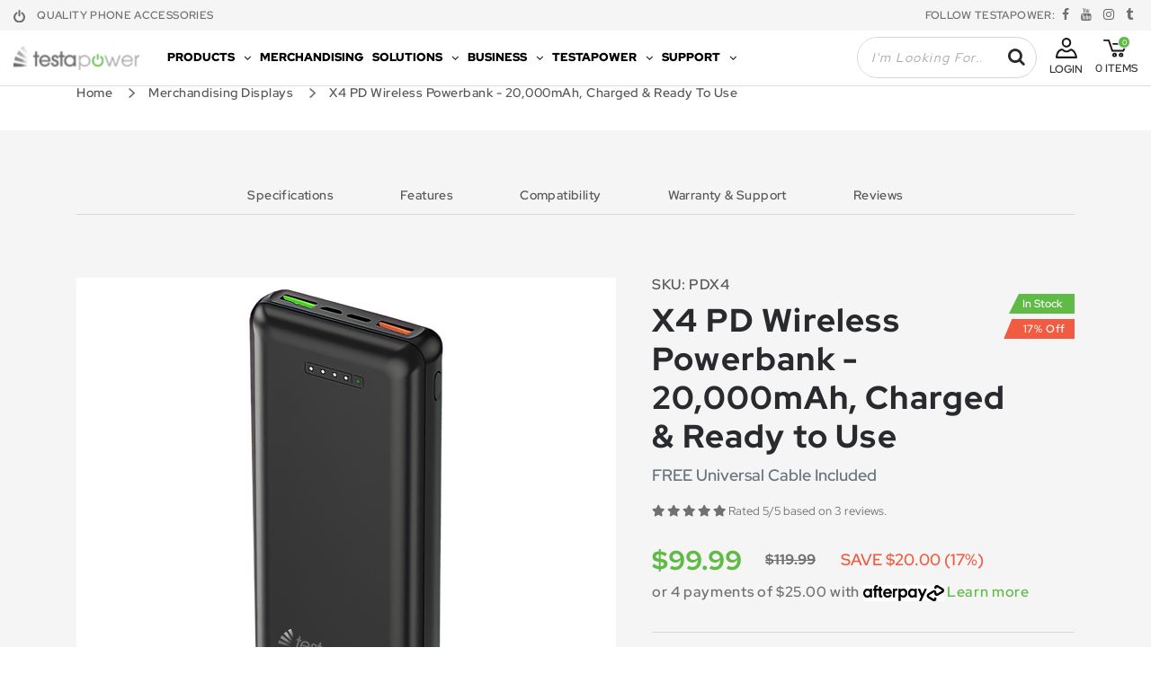

--- FILE ---
content_type: text/html; charset=utf-8
request_url: https://www.testapower.com.au/x3-rapid-powerbank-10-000mah-charged-ready-to-use
body_size: 33560
content:
<!DOCTYPE HTML>
<html lang="en">
<head itemscope itemtype="https://schema.org/WebSite">
    <meta http-equiv="Content-Type" content="text/html; charset=utf-8"/>
<meta http-equiv="x-ua-compatible" content="ie=edge">
<meta name="keywords" content="X3 Rapid Powerbank - 10,000mAh, Charged &amp; Ready to Use Walkntalk, Powerpod"/>
<meta name="description" content="X3Rapid Powerbank - 10,000mAh, Charged &amp; Ready to Use Walkntalk, Powerpod"/>
<meta name="viewport" content="width=device-width, initial-scale=1, shrink-to-fit=no">
<meta name="csrf-token" content="fb135ddd30527ca494e917927335943012b8bbd1,8ef277f53a5f47122c838f7a0186064147ce894e,1768499445"/>
<meta property="og:image" content="https://www.testapower.com.au/assets/full/PDX4.png?20230104171725"/>
<meta property="og:title" content="X4 PD Powerbank - 20,000mAh, Charged &amp; Ready to Use"/>
<meta property="og:site_name" content="www.testapower.com.au"/>
<meta property="og:type" content="product"/>
<meta property="og:url" content="https://www.testapower.com.au/x3-rapid-powerbank-10-000mah-charged-ready-to-use"/>
<meta property="og:description" content="X3Rapid Powerbank - 10,000mAh, Charged &amp; Ready to Use Walkntalk, Powerpod"/>
<title itemprop='name'>X4 PD Powerbank - 20,000mAh, Charged &amp; Ready to Use</title>
<link rel="canonical" href="https://www.testapower.com.au/x3-rapid-powerbank-10-000mah-charged-ready-to-use" itemprop="url"/>
<link rel="shortcut icon" href="/assets/favicon_logo.png?1764231164"/>
<!-- Maropost Assets -->
<link rel="dns-prefetch preconnect" href="//assets.netostatic.com">
<link rel="dns-prefetch" href="//use.fontawesome.com">
<link rel="dns-prefetch" href="//google-analytics.com">
<link rel="stylesheet" type="text/css" href="https://use.fontawesome.com/releases/v5.7.2/css/all.css" media="all"/>
<link rel="stylesheet" type="text/css" href="https://cdn.neto.com.au/assets/neto-cdn/jquery_ui/1.12.1/jquery-ui.min.css" media="all"/>
<!--[if lte IE 8]>
	<script type="text/javascript" src="https://cdn.neto.com.au/assets/neto-cdn/html5shiv/3.7.0/html5shiv.js"></script>
	<script type="text/javascript" src="https://cdn.neto.com.au/assets/neto-cdn/respond.js/1.3.0/respond.min.js"></script>
<![endif]-->
<!-- Begin: Script 100 -->
<!-- Google Tag Manager -->
<script>(function(w,d,s,l,i){w[l]=w[l]||[];w[l].push({'gtm.start':
new Date().getTime(),event:'gtm.js'});var f=d.getElementsByTagName(s)[0],
j=d.createElement(s),dl=l!='dataLayer'?'&l='+l:'';j.async=true;j.src=
'https://www.googletagmanager.com/gtm.js?id='+i+dl;f.parentNode.insertBefore(j,f);
})(window,document,'script','dataLayer','GTM-N6X3NRD');</script>
<!-- End Google Tag Manager -->
<!-- End: Script 100 -->
<!-- Begin: Script 101 -->
<!-- Google Analytics -->
<script>
(function(i,s,o,g,r,a,m){i['GoogleAnalyticsObject']=r;i[r]=i[r]||function(){
(i[r].q=i[r].q||[]).push(arguments)},i[r].l=1*new Date();a=s.createElement(o),
m=s.getElementsByTagName(o)[0];a.async=1;a.src=g;m.parentNode.insertBefore(a,m)
})(window,document,'script','//www.google-analytics.com/analytics.js','ga');
ga('create', 'UA-215775421-25', 'auto');
</script>
<!-- End Google Analytics -->
<!-- End: Script 101 -->
<!-- Begin: Script 103 -->
<meta name="google-site-verification" content="mh4_Qsyj1MK8G1iAA_Ybu94FX66x7AVA5o3ptVam-eo" />
<!-- End: Script 103 -->
<!-- Begin: Script 104 -->
<meta name="msvalidate.01" content="9750059107946A38C6EE1C68F3F00008" />
<!-- End: Script 104 -->
<!-- Begin: Script 107 -->
<!-- Global site tag (gtag.js) - Google Analytics -->
<script async src="https://www.googletagmanager.com/gtag/js?id= G-9MFBRXGJBM"></script>
<script>
  window.dataLayer = window.dataLayer || [];
  function gtag(){dataLayer.push(arguments);}
  gtag('js', new Date());
    gtag('config', ' G-9MFBRXGJBM', {
      send_page_view: false
    });
</script>
<!-- End: Script 107 -->

<!-- theme styles -->
<link rel="stylesheet" type="text/css" href="/assets/themes/testapower/assets/css/app.css?1764231164&v=1">
<link rel="stylesheet" type="text/css" href="/assets/themes/testapower/assets/css/typography.css?1764231164&v=1">
<link rel="stylesheet" type="text/css" href="/assets/themes/testapower/assets/css/font-awesome.min.css?1764231164&v=1">
<link rel="stylesheet" type="text/css" href="/assets/themes/testapower/assets/css/basictable.min.css?1764231164">
<link rel="stylesheet" type="text/css" href="/assets/themes/testapower/assets/css/slick.css?1764231164&v=1">
<link rel="stylesheet" type="text/css" href="/assets/themes/testapower/assets/css/slick-theme.css?1764231164&v=1">
<link rel="stylesheet" type="text/css" href="/assets/themes/testapower/assets/css/modal-box.css?1764231164&v=1">
<link rel="stylesheet" type="text/css" href="/assets/themes/testapower/assets/css/common-critical.css?1764231164&v=4">
<link rel="stylesheet" type="text/css" href="/assets/themes/testapower/assets/css/common-style.css?1764231164&v=5">
<link rel="stylesheet" type="text/css" href="/assets/themes/testapower/assets/css/jquery.fancybox.min.css?1764231164&v=2">
<link rel="stylesheet" type="text/css" href="/assets/themes/testapower/assets/css/product-detail.css?1764231164&v=2">
<link rel="stylesheet" type="text/css" href="/assets/themes/testapower/assets/css/dev.css?1764231164&v=1">
</head>
<body id="n_product"
      class="n_testapower n_default custom-body"
      data-current_page_type="product"
      data-content_type_code="category"
      data-templatebody="default"
      data-content_id="106"
      data-parent_id=""
      data-current_url="/x3-rapid-powerbank-10-000mah-charged-ready-to-use">
<!--START HEADER -->
<header class="mainheader">
    <a class="togglebtn"><span></span></a>
    <div class="overlay"></div>
    <div class="header-top ">
        <div class="container-fluid">
            <div class="row justify-content-between align-items-center">
                <div class="col-sm-5">
                    <span class="uppercase ft-12">
                        <img src="/assets/themes/testapower/assets/images/power-icon-sm.svg?1764231164" alt=".header-top" width="13" height="14" class="mrgr-10">
                        Quality Phone Accessories
                    </span>
                </div>
                <div class="d-none d-sm-block col-sm-7 head-social">
                    <span class="ft-12 uppercase sm-bold">Follow Testapower:</span>
                    <a href="https://www.facebook.com/Testapower/" rel="noreferrer" target="_blank"><i class="fa fa-facebook" aria-hidden="true"></i></a>
                    <a href="https://youtu.be/at2k5k3nw_Y" rel="noreferrer" target="_blank"><i class="fa fa-youtube" aria-hidden="true"></i></a>
                    <a href="https://www.instagram.com/testapower.australia/" rel="noreferrer" target="_blank"><i class="fa fa-instagram" aria-hidden="true"></i></a>
                    <a href="https://testapower.tumblr.com/" rel="noreferrer" target="_blank"><i class="fa fa-tumblr" aria-hidden="true"></i></a>
                </div>
            </div>
        </div>
    </div>
    <div class="head-bottom">
        <div class="relative">
            <div class="container-fluid">
                <div class="row">
                    <div class="col-sm-2 logo-left">
                        <a href="/" class="nav-logo">
                            <img src="/assets/themes/testapower/assets/images/testapower-logo-alt.svg?1764231164" alt="testapower" class="py-1">
                        </a>
                    </div>
                    <div class="header-nav-menu col-sm-7 menu_link">
                        <ul class="nav navbar-nav header-menu ">
                            <li class="item-001  nav-item has-sub">
                                <a href="/products/">Products</a>
                                <div class="submenu mega-menu">
                                    <ul class="subcategory_list row row-cols-sm-5 text-center">
                                        <li class="item-001001 ">
                                <a href="/phone-accessories/">
                                    <div class="menu-img">
                                        <img src="https://www.testapower.com.au/assets/images/media/menu/accessories.png" alt="Accessories">
                                    </div>
                                    <div class="ft-14 bold lt-sapce">
                                        Accessories
                                    </div>
                                </a>
                            </li>
                            <li class="item-001002 ">
                                <a href="/audio/">
                                    <div class="menu-img">
                                        <img src="https://www.testapower.com.au/assets/images/media/menu-audio.png" alt="Audio">
                                    </div>
                                    <div class="ft-14 bold lt-sapce">
                                        Audio
                                    </div>
                                </a>
                            </li>
                            <li class="item-001003 ">
                                <a href="/chargers-adaptors/">
                                    <div class="menu-img">
                                        <img src="https://www.testapower.com.au/assets/images/media/menu/chargers-adapters.png" alt="Chargers & Adapters">
                                    </div>
                                    <div class="ft-14 bold lt-sapce">
                                        Chargers & Adapters
                                    </div>
                                </a>
                            </li>
                            <li class="item-001004 ">
                                <a href="/charging-cables/">
                                    <div class="menu-img">
                                        <img src="https://www.testapower.com.au/assets/images/media/menu/charging-cables.png" alt="Charging Cables">
                                    </div>
                                    <div class="ft-14 bold lt-sapce">
                                        Charging Cables
                                    </div>
                                </a>
                            </li>
                            <li class="item-001005 ">
                                <a href="/powerbanks/">
                                    <div class="menu-img">
                                        <img src="https://www.testapower.com.au/assets/images/media/menu/powerbanks.png" alt="Powerbanks">
                                    </div>
                                    <div class="ft-14 bold lt-sapce">
                                        Powerbanks
                                    </div>
                                </a>
                            </li>
                            <li class="item-001006 ">
                                <a href="/SCX12-testapower-scooter">
                                    <div class="menu-img">
                                        <img src="https://www.testapower.com.au/assets/images/media/menu/33da4660-173e-4ca8-a61f-d2c29746cb7c_medium.png" alt="Scooters">
                                    </div>
                                    <div class="ft-14 bold lt-sapce">
                                        Scooters
                                    </div>
                                </a>
                            </li>
                            <li class="item-001007 ">
                                <a href="/cases/">
                                    <div class="ft-14 bold lt-sapce">
                                        Cases
                                    </div>
                                </a>
                            </li>
                            <li class="item-001008 ">
                                <a href="/screen-protectors">
                                    <div class="ft-14 bold lt-sapce">
                                        Screen Protectors
                                    </div>
                                </a>
                            </li>
                            
                                    </ul>
                                </div>
                                </li><li class="item-002  nav-item ">
                                <a href="/tempered-glass/">Merchandising</a>
                                </li><li class="item-003  nav-item ">
                                <a href="/solutions/">Solutions</a>
                                <ul class="submenu">
                                    <li class="item-003001 ">
                                <a href="/vending-solutions/">
                                    <img src="https://www.testapower.com.au/assets/themes/testapower/assets/images/icon/vending-solutions.svg" alt="Vending Solutions" width="24" height="24">
                                    Vending Solutions
                                </a>
                                </li>
                            <li class="item-003002 ">
                                <a href="/school-solutions/">
                                    <img src="https://www.testapower.com.au/assets/themes/testapower/assets/images/icon/school-solutions.svg" alt="School Solutions" width="24" height="24">
                                    School Solutions
                                </a>
                                </li>
                            <li class="item-003003 ">
                                <a href="/corporate-gifting/">
                                    <img src="https://www.testapower.com.au/assets/themes/testapower/assets/images/icon/corporate-gifting.svg" alt="Corporate Gifting" width="24" height="24">
                                    Corporate Gifting
                                </a>
                                </li>
                            
                                </ul>
                                </li><li class="item-004  nav-item ">
                                <a href="#">Business</a>
                                <ul class="submenu">
                                    <li class="item-004001 ">
                                <a href="/vending-opportunity/">
                                    <img src="https://www.testapower.com.au/assets/themes/testapower/assets/images/icon/vending-opportunity.svg" alt="Vending Opportunity" width="24" height="24">
                                    Vending Opportunity
                                </a>
                                </li>
                            <li class="item-004002 ">
                                <a href="/_myacct/wholesaleregister">
                                    <img src="https://www.testapower.com.au/assets/themes/testapower/assets/images/icon/wholesale-application.svg" alt="Wholesale Application" width="24" height="24">
                                    Wholesale Application
                                </a>
                                </li>
                            
                                </ul>
                                </li><li class="item-005  nav-item ">
                                <a href="#">Testapower</a>
                                <ul class="submenu">
                                    <li class="item-005001 ">
                                <a href="/about-us/">
                                    <img src="https://www.testapower.com.au/assets/themes/testapower/assets/images/icon/about-us.svg" alt="About Us" width="24" height="24">
                                    About Us
                                </a>
                                </li>
                            <li class="item-005002 ">
                                <a href="/why-testapower/">
                                    <img src="https://www.testapower.com.au/assets/themes/testapower/assets/images/icon/why-testapower.svg" alt="Why Testapower?" width="24" height="24">
                                    Why Testapower?
                                </a>
                                </li>
                            <li class="item-005003 ">
                                <a href="/sustainability/">
                                    <img src="https://www.testapower.com.au/assets/themes/testapower/assets/images/icon/sustainability.svg" alt="Sustainability" width="24" height="24">
                                    Sustainability
                                </a>
                                </li>
                            <li class="item-005004 ">
                                <a href="/careers/">
                                    <img src="https://www.testapower.com.au/assets/themes/testapower/assets/images/icon/careers.svg" alt="Careers" width="24" height="24">
                                    Careers
                                </a>
                                </li>
                            <li class="item-005005 ">
                                <a href="/news-articles/">
                                    <img src="https://www.testapower.com.au/assets/themes/testapower/assets/images/icon/news-articles.svg" alt="News & Articles" width="24" height="24">
                                    News & Articles
                                </a>
                                </li>
                            <li class="item-005006 ">
                                <a href="/contact-us/">
                                    <img src="https://www.testapower.com.au/assets/themes/testapower/assets/images/icon/contact-us.svg" alt="Contact Us" width="24" height="24">
                                    Contact Us
                                </a>
                                </li>
                            
                                </ul>
                                </li><li class="item-006  nav-item ">
                                <a href="#">Support</a>
                                <ul class="submenu">
                                    <li class="item-006001 ">
                                <a href="/warranty-registration/">
                                    <img src="https://www.testapower.com.au/assets/themes/testapower/assets/images/icon/product-warranty-registration.svg" alt="Warranty Registration" width="24" height="24">
                                    Warranty Registration
                                </a>
                                </li>
                            <li class="item-006002 ">
                                <a href="/warranty-claim/">
                                    <img src="https://www.testapower.com.au/assets/themes/testapower/assets/images/icon/warranty-claim.svg" alt="Warranty Claim" width="24" height="24">
                                    Warranty Claim
                                </a>
                                </li>
                            <li class="item-006003 ">
                                <a href="/vending-helpline/">
                                    <img src="https://form.jotform.com/250622367949870" alt="Vending Helpline" width="24" height="24">
                                    Vending Helpline
                                </a>
                                </li>
                            <li class="item-006005 ">
                                <a href="/returns-policy/">
                                    <img src="https://www.testapower.com.au/assets/themes/testapower/assets/images/icon/returns-policy.svg" alt="Returns Policy" width="24" height="24">
                                    Returns Policy
                                </a>
                                </li>
                            
                                </ul>
                                </li>
                        </ul>
                    </div>
                    <div class="header-right">
                        <a href="javascript:void(0);" class="header-search-mobile hidden search_modal modal-toggle" data-target="search-modal">
                            <div class="search-form"><img src="/assets/themes/testapower/assets/images/search-icon.svg?1764231164" alt="search icon" title="search icon" width="" height=""></div>
                        </a>
                        <div id="productsearch-desktop" class="header-search-desktop hidden-xs hidden-sm"></div>
                        <span nloader-content-id="sV3oml24kP1thAt4CN_Dy4RJObCNOeUlyFPAYmTPTRs4aRuy77rwMz-AvD2G3RY79UGsf-03B6tEwCHzjdbuxA" nloader-content="[base64]" nloader-data="bXYhKq5xtCU3C-oLNK65cUdMECSNwt8tEwSoL_BSP5A"></span><span id="header_cart" class="login-link">
                            <div class="dropdown-toggle" data-toggle="dropdown" aria-haspopup="true" aria-expanded="false" aria-label="Shopping cart dropdown">
                                <img src="/assets/themes/testapower/assets/images/cart-icon.svg?1764231164" alt="cart-icon" width="24" height="23">
                                <span class="wc-count cart-count" rel="a2c_item_count">0</span>
                                <span class="uppercase"><i rel="a2c_item_count">0</i> items</span>
                            </div>
                            <ul class="dropdown-menu dropdown-menu-right float-right">
                                <li class="box" id="neto-dropdown">
                                    <div class="body" id="cartcontents">
                                        <font class="small">Your shopping cart is empty.
                                        Add items to your cart and they will appear here.</font>
                                    </div>
                                    <div class="footer"></div>
                                </li>
                            </ul>
                        </span>
                    </div>
                </div>
            </div>
        </div>
    </div>
</header>
<!-- END HEADER -->
<!-- START SEARCH MODEL -->
<div id="search-modal" class="modal">
    <div class="modal-overlay modal-toggle"></div>
    <div class="modal-wrapper modal-transition">
        <div class="modal-header">
            <button class="modal-close modal-toggle" data-target="search-modal">
                <img src="/assets/themes/testapower/assets/images/close.png?1764231164" alt="close" title=""/>
            </button>
        </div>
        <div class="modal-body">
            <div id="productsearch-mobile" class="modal-content header-search">
                <form id="productsearch" name="productsearch" method="get" action="/" role="search" aria-label="Product Search">
                    <div class="input-group">
                        <input class="form-control ajax_search mob-search" value=""
                               id="name_search" autocomplete="off" name="kw" type="search" aria-label="Input search" placeholder="I'm looking for..."/>
                        <span class="input-group-btn">
                            <button type="submit" value="Search" class="btn btn-search" aria-label="Search site"><i class="fa fa-search" aria-hidden="true"></i></button>
                        </span>
                    </div>
                </form>
            </div>
        </div>
    </div>
</div>
<!-- END SEARCH MODEL -->
<div class="custom-pages">
    
<section class="brd_sec text-center product-bread">
    <div class="container">
        <nav aria-label="breadcrumb" itemscope itemtype="http://schema.org/BreadcrumbList">
            <ol class="breadcrumb">
                <li class="breadcrumb-item" itemprop="itemListElement" itemscope itemtype="http://schema.org/ListItem">
                    <a href="https://www.testapower.com.au" itemprop="item">
                        <span itemprop="name">Home</span>
                    </a>
                    <meta itemprop="position" content="0"/>
                </li><li class="breadcrumb-item" itemprop="itemListElement" itemscope itemtype="http://schema.org/ListItem">
                    <a href="/tempered-glass/" itemprop="item">
                        <span itemprop="name">Merchandising Displays </span>
                    </a>
                    <meta itemprop="position" content="1"/>
                </li><li class="breadcrumb-item" itemprop="itemListElement" itemscope itemtype="http://schema.org/ListItem">
                    <a href="/x3-rapid-powerbank-10-000mah-charged-ready-to-use" itemprop="item">
                        <span itemprop="name">X4 PD Wireless Powerbank - 20,000mAh, Charged &amp; Ready to Use</span>
                    </a>
                    <meta itemprop="position" content="2"/>
                </li></ol>
        </nav>
    </div>
</section>
<main class="inpage graybg">
    <section class="product-detailpg">
        <div class="container">
            <div class="product-top-navbar">
                <ul class="product-navbar-item">
                    <li><a href="#specifications">Specifications</a></li>
                    <li><a href="#features">Features</a></li>
                    <li><a href="#compatibility">Compatibility</a></li>
                    <li><a href="#warranty-support">Warranty & Support</a></li>
                    <li><a href="#reviews">Reviews</a></li>
                    </ul>
            </div>
            <div class="proddetail-wrapper">
                <div class="prod-left">
                    <div class="prod-slide">
                        <div id="_jstl__images"><input type="hidden" id="_jstl__images_k0" value="template"/><input type="hidden" id="_jstl__images_v0" value="aW1hZ2Vz"/><input type="hidden" id="_jstl__images_k1" value="type"/><input type="hidden" id="_jstl__images_v1" value="aXRlbQ"/><input type="hidden" id="_jstl__images_k2" value="onreload"/><input type="hidden" id="_jstl__images_v2" value=""/><input type="hidden" id="_jstl__images_k3" value="content_id"/><input type="hidden" id="_jstl__images_v3" value="106"/><input type="hidden" id="_jstl__images_k4" value="sku"/><input type="hidden" id="_jstl__images_v4" value="PDX4"/><input type="hidden" id="_jstl__images_k5" value="preview"/><input type="hidden" id="_jstl__images_v5" value="y"/><div id="_jstl__images_r"><div class="main-image text-center mb-4">
    <a href="/assets/full/PDX4.png?20230104171725" class="fancybox" data-fancybox="product_images">
        <div class="zoom">
            <img src="/assets/full/PDX4.png?20230104171725" alt="full img" class="d-none" aria-hidden="true">
            <img src="/assets/thumbL/PDX4.png?20230104171725" rel="itmimgPDX4" alt="Product main image" border="0" id="main-image" itemprop="image">
        </div>
    </a>
</div>
<ul class="product_thumbnail_js thumnail_slider">
    <li>
        <a href="/assets/alt_1/PDX4.png?20230104171725" class="prod_thumb fancybox" data-fancybox="product_images">
            <img src="/assets/alt_1_thumb/PDX4.png?20230104171725" class="img-fluid product-image-small" alt="thumb" title="">
        </a>
    </li><li>
        <a href="/assets/alt_3/PDX4.png?20230104171725" class="prod_thumb fancybox" data-fancybox="product_images">
            <img src="/assets/alt_3_thumb/PDX4.png?20230104171725" class="img-fluid product-image-small" alt="thumb" title="">
        </a>
    </li>
    </ul></div></div>
                    </div>
                    <div class="follow_wrap">
                        <ul class="social_link justify-content-center">
                            <li><p>Share:</p></li>
                            <li><a href="//www.facebook.com/sharer/sharer.php?u=https%3A%2F%2Fwww.testapower.com.au%2Fx3-rapid-powerbank-10-000mah-charged-ready-to-use" target="_blank" rel="nofollow"><i class="fa fa-facebook" aria-hidden="true"></i></a></li>
                            <li><a href="//twitter.com/intent/tweet/?text=X4%20PD%20Wireless%20Powerbank%20-%2020,000mAh,%20Charged%20%26amp%3B%20Ready%20to%20Use&amp;url=https%3A%2F%2Fwww.testapower.com.au%2Fx3-rapid-powerbank-10-000mah-charged-ready-to-use" target="_blank" rel="nofollow"><i class="fa fa-twitter" aria-hidden="true"></i></a></li>
                            <li><a href="//www.linkedin.com/sharing/share-offsite/?url=https%3A%2F%2Fwww.testapower.com.au%2Fx3-rapid-powerbank-10-000mah-charged-ready-to-use" target="_blank" rel="nofollow"><i class="fa fa-linkedin" aria-hidden="true"></i></a></li>
                        </ul>
                    </div>
                </div>
                <div class="prod-right ptag">
                    <div class="prod_info">
                        <div id="_jstl__header"><input type="hidden" id="_jstl__header_k0" value="template"/><input type="hidden" id="_jstl__header_v0" value="aGVhZGVy"/><input type="hidden" id="_jstl__header_k1" value="type"/><input type="hidden" id="_jstl__header_v1" value="aXRlbQ"/><input type="hidden" id="_jstl__header_k2" value="preview"/><input type="hidden" id="_jstl__header_v2" value="y"/><input type="hidden" id="_jstl__header_k3" value="sku"/><input type="hidden" id="_jstl__header_v3" value="PDX4"/><input type="hidden" id="_jstl__header_k4" value="content_id"/><input type="hidden" id="_jstl__header_v4" value="106"/><input type="hidden" id="_jstl__header_k5" value="onreload"/><input type="hidden" id="_jstl__header_v5" value=""/><div id="_jstl__header_r"><meta itemprop="itemCondition" content="NewCondition">
<meta itemprop="brand" content="Testapower"/>
<meta itemprop="sku" content="PDX4"/>
<div class="wrapper-product-title">
    <p class="brand-sku-review"><span class="sku text-muted">SKU: PDX4</span></p>
    <h1 itemprop="name" aria-label="Product Name" class="heading-36">X4 PD Wireless Powerbank - 20,000mAh, Charged &amp; Ready to Use</h1>
    <h3 class="text-muted subheading" role="heading" aria-label="Product Subtitle">FREE Universal Cable Included </h3>
    <div class="product-badges">
        <div class="badge-wrapper">

            <span itemprop="availability" content="http://schema.org/InStock" class="badge-new">In Stock</span>

            <p class="badge-discount">17% Off</p>
            </div>
    </div>
    <div id="_jstl__reviews"><input type="hidden" id="_jstl__reviews_k0" value="template"/><input type="hidden" id="_jstl__reviews_v0" value="cmV2aWV3cw"/><input type="hidden" id="_jstl__reviews_k1" value="type"/><input type="hidden" id="_jstl__reviews_v1" value="aXRlbQ"/><input type="hidden" id="_jstl__reviews_k2" value="onreload"/><input type="hidden" id="_jstl__reviews_v2" value=""/><input type="hidden" id="_jstl__reviews_k3" value="content_id"/><input type="hidden" id="_jstl__reviews_v3" value="106"/><input type="hidden" id="_jstl__reviews_k4" value="sku"/><input type="hidden" id="_jstl__reviews_v4" value="PDX4"/><div id="_jstl__reviews_r"><span class="small" itemprop="aggregateRating" itemscope itemtype="http://schema.org/AggregateRating">
		<i class="fas fa-star"></i>
		<i class="fas fa-star"></i>
		<i class="fas fa-star"></i>
		<i class="fas fa-star"></i>
		<i class="fas fa-star"></i>
		Rated <span itemprop="ratingValue">5</span>/<span itemprop="bestRating">5</span> based on <span itemprop="ratingCount">3</span> reviews.
	</span>
</div></div>
</div>
<div itemprop="offers" itemscope itemtype="http://schema.org/Offer" class="wrapper-pricing col-xs-12">
    <link itemprop="url" href="https://www.testapower.com.au/x3-rapid-powerbank-10-000mah-charged-ready-to-use"/>
    <meta itemprop="priceCurrency" content="AUD">

    <div class="productprice productpricetext d-inline-block">
            <span class="price" itemprop="offers" itemscope="" itemtype="http://schema.org/Offer" aria-label="Store price">
                <span itemprop="price" content="99.99">$99.99</span>
                <span class="text-muted strike">$119.99</span>
            </span>
        </div>

        <div class="productsave label label-warning" aria-label="Save Price">
            SAVE $20.00 (17%)
        </div>
        <!-- Begin: Script 106 -->
<p>
    or 4 payments of $25.00 with
    <img src="//assets.netostatic.com/assets/neto-cdn/afterpay/ap-01.jpg" style="max-width: 90px;">
    <a data-toggle="modal" data-target="#afterpayModal" href="#">Learn more</a>
</p>
    

<!-- End: Script 106 -->


    </div>
<div class="divider"></div>

</div></div>
                        <form autocomplete="off" class="variation-wrapper mb-4">
	
	
	</form>
                        <div id="_jstl__buying_options"><input type="hidden" id="_jstl__buying_options_k0" value="template"/><input type="hidden" id="_jstl__buying_options_v0" value="YnV5aW5nX29wdGlvbnM"/><input type="hidden" id="_jstl__buying_options_k1" value="type"/><input type="hidden" id="_jstl__buying_options_v1" value="aXRlbQ"/><input type="hidden" id="_jstl__buying_options_k2" value="preview"/><input type="hidden" id="_jstl__buying_options_v2" value="y"/><input type="hidden" id="_jstl__buying_options_k3" value="sku"/><input type="hidden" id="_jstl__buying_options_v3" value="PDX4"/><input type="hidden" id="_jstl__buying_options_k4" value="content_id"/><input type="hidden" id="_jstl__buying_options_v4" value="106"/><input type="hidden" id="_jstl__buying_options_k5" value="onreload"/><input type="hidden" id="_jstl__buying_options_v5" value=""/><div id="_jstl__buying_options_r"><div class="extra-options">
	

	

	
	
	

	<!-- Buying Options -->
	<form class="buying-options" autocomplete="off" role="form" aria-label="Product purchase form">
		<input type="hidden" id="modeld5hqaPDX4" name="model" value="X4 PD Wireless Powerbank - 20,000mAh, Charged &amp; Ready to Use">
		<input type="hidden" id="thumbd5hqaPDX4" name="thumb" value="/assets/thumb/PDX4.png?20230104171725">
		<input type="hidden" id="skud5hqaPDX4" name="sku" value="PDX4">
		<div class="row mb-4">
			<div class="col-6 col-md-4">
				<label for="qtyd5hqaPDX4">Quantity</label>
				<div class="product_qnt">
					<span class="qnt-box">
						<button class="pro-qty minus-qty" type="button">
							<img src="/assets/themes/testapower/assets/images/qunat-left.png?1764231164" alt="qunat-left" title="">
						</button>
						<input type="text" min="0" class="form-control qty" id="qtyd5hqaPDX4" name="qty" aria-label="X4 PD Wireless Powerbank - 20,000mAh, Charged &amp; Ready to Use quantity field"
							   value="1" size="2"/>
						<button class="pro-qty plus-qty" type="button">
							<img src="/assets/themes/testapower/assets/images/qunat-right.png?1764231164" alt="qunat-right" title="">
						</button>
					</span>
				</div>
			</div>
			<div class="col-6 col-md-8">
				<label>&nbsp;</label>
				<div class="product-wishlist">
					<span nloader-content-id="Y7CE6tGKttp63AVm-GblwM8npwMz2HePL5PEds717XENjUOTG2EL5is8LEcwPgmYPutaNY4iI9Qi2RSc3pDf5E" nloader-content="[base64]" nloader-data="[base64]"></span>
				</div>
				</div>
		</div>
		<div class="row">
			<div class="col-12 col-md-5">
				<button type="button" title="Add X4 PD Wireless Powerbank - 20,000mAh, Charged &amp; Ready to Use to Cart" class="addtocart btn btn-success btn-block btn-lg btn-ajax-loads btn-theme btn-atc" data-loading-text="<i class='fa fa-spinner fa-spin' style='font-size: 14px'></i>" rel="d5hqaPDX4">
						<img src="/assets/themes/testapower/assets/images/add-to-cart.svg?1764231164" alt="add-to-cart" width="24" height="18"> Add to Cart</button>
				</div>
		</div>
	</form>

	<div class="divider"></div>

	<!-- shipping_calc template -->
		<section class="card" id="shipbox" role="contentinfo" aria-label="Calculate shipping">
	<div class="card-header"><h3 class="mb-0">Calculate Shipping</h3></div>
	<div class="card-body">
		<div class="row">
			<!-- postcode search -->
				<div class="col-12 col-md-3">
					<input type="number" id="n_qty" name="n_qty" value="" min="1" class="form-control" placeholder="Qty" aria-label="qty">
				</div>
				<div class="col-12 col-md-3">
					<select id="ship_country" class="form-control" aria-label="Country">
						<option value="AU" selected>Australia</option><option value="AF" >Afghanistan</option><option value="AX" >Aland Islands</option><option value="AL" >Albania</option><option value="DZ" >Algeria</option><option value="AS" >American Samoa</option><option value="AD" >Andorra</option><option value="AO" >Angola</option><option value="AI" >Anguilla</option><option value="AQ" >Antarctica</option><option value="AG" >Antigua and Barbuda</option><option value="AR" >Argentina</option><option value="AM" >Armenia</option><option value="AW" >Aruba</option><option value="AT" >Austria</option><option value="AZ" >Azerbaijan</option><option value="BS" >Bahamas</option><option value="BH" >Bahrain</option><option value="BD" >Bangladesh</option><option value="BB" >Barbados</option><option value="BY" >Belarus</option><option value="BE" >Belgium</option><option value="BZ" >Belize</option><option value="BJ" >Benin</option><option value="BM" >Bermuda</option><option value="BT" >Bhutan</option><option value="BO" >Bolivia, Plurinational State of</option><option value="BQ" >Bonaire, Sint Eustatius and Saba</option><option value="BA" >Bosnia and Herzegovina</option><option value="BW" >Botswana</option><option value="BV" >Bouvet Island</option><option value="BR" >Brazil</option><option value="IO" >British Indian Ocean Territory</option><option value="BN" >Brunei Darussalam</option><option value="BG" >Bulgaria</option><option value="BF" >Burkina Faso</option><option value="BI" >Burundi</option><option value="KH" >Cambodia</option><option value="CM" >Cameroon</option><option value="CA" >Canada</option><option value="CV" >Cape Verde</option><option value="KY" >Cayman Islands</option><option value="CF" >Central African Republic</option><option value="TD" >Chad</option><option value="CL" >Chile</option><option value="CN" >China</option><option value="CX" >Christmas Island</option><option value="CC" >Cocos (Keeling) Islands</option><option value="CO" >Colombia</option><option value="KM" >Comoros</option><option value="CG" >Congo</option><option value="CD" >Congo, the Democratic Republic of the</option><option value="CK" >Cook Islands</option><option value="CR" >Costa Rica</option><option value="CI" >Cote d'Ivoire</option><option value="HR" >Croatia</option><option value="CU" >Cuba</option><option value="CW" >Curaçao</option><option value="CY" >Cyprus</option><option value="CZ" >Czech Republic</option><option value="DK" >Denmark</option><option value="DJ" >Djibouti</option><option value="DM" >Dominica</option><option value="DO" >Dominican Republic</option><option value="EC" >Ecuador</option><option value="EG" >Egypt</option><option value="SV" >El Salvador</option><option value="GQ" >Equatorial Guinea</option><option value="ER" >Eritrea</option><option value="EE" >Estonia</option><option value="SZ" >Eswatini, Kingdom of</option><option value="ET" >Ethiopia</option><option value="FK" >Falkland Islands (Malvinas)</option><option value="FO" >Faroe Islands</option><option value="FJ" >Fiji</option><option value="FI" >Finland</option><option value="FR" >France</option><option value="GF" >French Guiana</option><option value="PF" >French Polynesia</option><option value="TF" >French Southern Territories</option><option value="GA" >Gabon</option><option value="GM" >Gambia</option><option value="GE" >Georgia</option><option value="DE" >Germany</option><option value="GH" >Ghana</option><option value="GI" >Gibraltar</option><option value="GR" >Greece</option><option value="GL" >Greenland</option><option value="GD" >Grenada</option><option value="GP" >Guadeloupe</option><option value="GU" >Guam</option><option value="GT" >Guatemala</option><option value="GG" >Guernsey</option><option value="GN" >Guinea</option><option value="GW" >Guinea-Bissau</option><option value="GY" >Guyana</option><option value="HT" >Haiti</option><option value="HM" >Heard Island and McDonald Islands</option><option value="VA" >Holy See (Vatican City State)</option><option value="HN" >Honduras</option><option value="HK" >Hong Kong</option><option value="HU" >Hungary</option><option value="IS" >Iceland</option><option value="IN" >India</option><option value="ID" >Indonesia</option><option value="IR" >Iran, Islamic Republic of</option><option value="IQ" >Iraq</option><option value="IE" >Ireland</option><option value="IM" >Isle of Man</option><option value="IL" >Israel</option><option value="IT" >Italy</option><option value="JM" >Jamaica</option><option value="JP" >Japan</option><option value="JE" >Jersey</option><option value="JO" >Jordan</option><option value="KZ" >Kazakhstan</option><option value="KE" >Kenya</option><option value="KI" >Kiribati</option><option value="KP" >Korea, Democratic People's Republic of</option><option value="KR" >Korea, Republic of</option><option value="KW" >Kuwait</option><option value="KG" >Kyrgyzstan</option><option value="LA" >Lao People's Democratic Republic</option><option value="LV" >Latvia</option><option value="LB" >Lebanon</option><option value="LS" >Lesotho</option><option value="LR" >Liberia</option><option value="LY" >Libya</option><option value="LI" >Liechtenstein</option><option value="LT" >Lithuania</option><option value="LU" >Luxembourg</option><option value="MO" >Macao</option><option value="MG" >Madagascar</option><option value="MW" >Malawi</option><option value="MY" >Malaysia</option><option value="MV" >Maldives</option><option value="ML" >Mali</option><option value="MT" >Malta</option><option value="MH" >Marshall Islands</option><option value="MQ" >Martinique</option><option value="MR" >Mauritania</option><option value="MU" >Mauritius</option><option value="YT" >Mayotte</option><option value="MX" >Mexico</option><option value="FM" >Micronesia, Federated States of</option><option value="MD" >Moldova, Republic of</option><option value="MC" >Monaco</option><option value="MN" >Mongolia</option><option value="ME" >Montenegro</option><option value="MS" >Montserrat</option><option value="MA" >Morocco</option><option value="MZ" >Mozambique</option><option value="MM" >Myanmar</option><option value="NA" >Namibia</option><option value="NR" >Nauru</option><option value="NP" >Nepal</option><option value="NL" >Netherlands</option><option value="NC" >New Caledonia</option><option value="NZ" >New Zealand</option><option value="NI" >Nicaragua</option><option value="NE" >Niger</option><option value="NG" >Nigeria</option><option value="NU" >Niue</option><option value="NF" >Norfolk Island</option><option value="MK" >North Macedonia, Republic of</option><option value="MP" >Northern Mariana Islands</option><option value="NO" >Norway</option><option value="OM" >Oman</option><option value="PK" >Pakistan</option><option value="PW" >Palau</option><option value="PS" >Palestine, State of</option><option value="PA" >Panama</option><option value="PG" >Papua New Guinea</option><option value="PY" >Paraguay</option><option value="PE" >Peru</option><option value="PH" >Philippines</option><option value="PN" >Pitcairn</option><option value="PL" >Poland</option><option value="PT" >Portugal</option><option value="PR" >Puerto Rico</option><option value="QA" >Qatar</option><option value="RE" >Reunion</option><option value="RO" >Romania</option><option value="RU" >Russian Federation</option><option value="RW" >Rwanda</option><option value="BL" >Saint Barthélemy</option><option value="SH" >Saint Helena, Ascension and Tristan da Cunha</option><option value="KN" >Saint Kitts and Nevis</option><option value="LC" >Saint Lucia</option><option value="MF" >Saint Martin (French part)</option><option value="PM" >Saint Pierre and Miquelon</option><option value="VC" >Saint Vincent and the Grenadines</option><option value="WS" >Samoa</option><option value="SM" >San Marino</option><option value="ST" >Sao Tome and Principe</option><option value="SA" >Saudi Arabia</option><option value="SN" >Senegal</option><option value="RS" >Serbia</option><option value="SC" >Seychelles</option><option value="SL" >Sierra Leone</option><option value="SG" >Singapore</option><option value="SX" >Sint Maarten (Dutch part)</option><option value="SK" >Slovakia</option><option value="SI" >Slovenia</option><option value="SB" >Solomon Islands</option><option value="SO" >Somalia</option><option value="ZA" >South Africa</option><option value="GS" >South Georgia and the South Sandwich Islands</option><option value="SS" >South Sudan</option><option value="ES" >Spain</option><option value="LK" >Sri Lanka</option><option value="SD" >Sudan</option><option value="SR" >Suriname</option><option value="SJ" >Svalbard and Jan Mayen</option><option value="SE" >Sweden</option><option value="CH" >Switzerland</option><option value="SY" >Syrian Arab Republic</option><option value="TW" >Taiwan</option><option value="TJ" >Tajikistan</option><option value="TZ" >Tanzania, United Republic of</option><option value="TH" >Thailand</option><option value="TL" >Timor-Leste</option><option value="TG" >Togo</option><option value="TK" >Tokelau</option><option value="TO" >Tonga</option><option value="TT" >Trinidad and Tobago</option><option value="TN" >Tunisia</option><option value="TR" >Turkey</option><option value="TM" >Turkmenistan</option><option value="TC" >Turks and Caicos Islands</option><option value="TV" >Tuvalu</option><option value="UG" >Uganda</option><option value="UA" >Ukraine</option><option value="AE" >United Arab Emirates</option><option value="GB" >United Kingdom</option><option value="US" >United States</option><option value="UM" >United States Minor Outlying Islands</option><option value="UY" >Uruguay</option><option value="UZ" >Uzbekistan</option><option value="VU" >Vanuatu</option><option value="VE" >Venezuela, Bolivarian Republic of</option><option value="VN" >Vietnam</option><option value="VG" >Virgin Islands, British</option><option value="VI" >Virgin Islands, U.S.</option><option value="WF" >Wallis and Futuna</option><option value="EH" >Western Sahara</option><option value="YE" >Yemen</option><option value="ZM" >Zambia</option><option value="ZW" >Zimbabwe</option>
					</select>
				</div>
				<div class="col-12 col-md-3">
					<input type="text" id="ship_zip" name="ship_zip" value="" size="5" class="form-control" placeholder="Post Code" aria-label="Post code">
				</div>
				<div class="col-12 col-md-3">
					<button type="button" class="btn btn-block btn-success btn-loads btn-theme" data-loading-text="<i class='fa fa-sync fa-spin' style='font-size: 14px'></i>" title="Calculate"
						onClick="$.load_ajax_template('_buying_options', {'showloading': '1', 'sku': 'PDX4', 'qty': $('#n_qty').val(), 'ship_zip': $('#ship_zip').val(), 'ship_country': $('#ship_country').val()});">
						<i class="fa fa-sync" aria-hidden="true"></i> Calculate
					</button>
				</div>
			</div>
		<br />
				<div role="alert" aria-atomic="true" aria-label="Shipping results"><div role="group" aria-label="Shipping method option">
				<hr aria-hidden="true"/>
				<strong>Aramex</strong> - FREE <br />
				<i class="text-muted">FREE SHIPPING for orders over $50 (Excluding Scooters)</i>
				</div></div>
	</div>
</section>
	</div>

<!-- Out of stock modal -->
<div class="modal fade notifymodal" id="notifymodal">
	<div class="modal-dialog">
		<div class="modal-content">
			<div class="modal-header">
				<h4 class="modal-title">Notify me when back in stock</h4>
			</div>
			<div class="modal-body">
				<div class="form-group">
					<label>Your Name</label>
					<input placeholder="Jane Smith" name="from_name" id="from_name" type="text" class="form-control" value="">
				</div>
				<div class="form-group">
					<label>Your Email Address</label>
					<input placeholder="jane.smith@test.com.au" name="from" id="from" type="email" class="form-control" value="">
				</div>
				<div class="checkbox">
					<label>
						<input type="checkbox" value="y" class="terms_box" required/>
						I have read and agree to
						<a href="#" data-toggle="modal" data-target="#termsModal">Terms &amp; Conditions</a> and
						<a href="#" data-toggle="modal" data-target="#privacyModal">Privacy Policy</a>.
					</label>
					<span class="help-block hidden">Please tick this box to proceed.</span>
				</div>
			</div>
			<div class="modal-footer">
				<input class="btn btn-default" type="button" data-dismiss="modal" value="Cancel">
				<input class="btn btn-success js-notifymodal-in-stock" data-sku="PDX4" type="button" value="Save My Details">
			</div>
		</div>
	</div>
</div></div></div>
                        <div class="divider"></div>
                        <div class="fact-wrapper">
                            <ul class="fact-list">
                                <li>
    <div class="factbox">
        <div class="fact-icon">
            <img src="https://www.testapower.com.au/assets/themes/testapower/assets/images/high-quality.svg" alt="High Quality Products" title="High Quality Products" width="17" height="25"/>
        </div>
        <p>High Quality<br> Products</p>
    </div>
</li>
<li>
    <div class="factbox">
        <div class="fact-icon">
            <img src="https://www.testapower.com.au/assets/themes/testapower/assets/images/free-shipping.svg" alt="Free Shipping" title="Free Shipping" width="29" height="21"/>
        </div>
        <p>Free Shipping<br> Over $100</p>
    </div>
</li>
<li>
    <div class="factbox">
        <div class="fact-icon">
            <img src="https://www.testapower.com.au/assets/themes/testapower/assets/images/australian-designed.svg" alt="Australian Designed" title="Australian Designed" width="22" height="23"/>
        </div>
        <p>Australian<br> Designed</p>
    </div>
</li>
<li>
    <div class="factbox">
        <div class="fact-icon">
            <img src="https://www.testapower.com.au/assets/themes/testapower/assets/images/lifetime-warranty.svg" alt="Lifetime Warranty" title="Lifetime Warranty" width="18" height="25"/>
        </div>
        <p>Lifetime<br> Warranty*</p>
    </div>
</li>
                            </ul>
                        </div>
                        <div class="divider"></div>
                        <div class="product-info content-wrapper ptag">
                            <pre class="content" data-hook="product-page-description-content" ng-bind-html="descriptionVM.descriptionToHtml()" style="box-sizing: border-box; font-family: inherit; word-break: break-word; margin-top: 0px; margin-bottom: 0px; text-overflow: ellipsis; color: rgb(31, 31, 31); font-size: 15px; line-height: 22.5px;">
<strong>Wireless Powerbank - 20,000mAh
</strong>
Charged and ready to go, this portable X4 Rapid will 
charge your device approximately 5 to 7 times. 

22.5W POWERBANK

PD3.0 &amp; QC3.0

Battery capacity: 20000mAh

MicroUSB input: 5V/2A 9V/2A 12V/1.5A

TypeC input: 5V/3A 9V/2A 12V/1.5A

TypeC output: 5V/3A 9V/2.22A 12V/1.67A

USB outpout: 4.5V/5A 5V/3A 9V/2A 12V/1.5A

Max power: 22.5W

Measure: 143mm*70mm*29mm</pre>

<p style="box-sizing: border-box; margin: 0px; font-family: inherit; font-size: inherit; font-variant: inherit; font-stretch: inherit; line-height: inherit;">&nbsp;</p>

<p style="box-sizing: border-box; margin: 0px; font-family: inherit; font-size: inherit; font-variant: inherit; font-stretch: inherit; line-height: inherit;"><strong style="box-sizing: border-box; font-family: inherit; font-size: inherit; font-variant: inherit; font-stretch: inherit; line-height: inherit;">WHAT'S IN THE BOX</strong></p>

<p style="box-sizing: border-box; margin: 0px; font-family: inherit; font-size: inherit; font-variant: inherit; font-stretch: inherit; line-height: inherit;">Testapower Wireless Powerbank 20,000mAh</p>

<p style="box-sizing: border-box; margin: 0px; font-family: inherit; font-size: inherit; font-variant: inherit; font-stretch: inherit; line-height: inherit;">FREE 25cm Strong 2A Universal Cable</p>

<p style="box-sizing: border-box; margin: 0px; font-family: inherit; font-size: inherit; font-variant: inherit; font-stretch: inherit; line-height: inherit;">&nbsp;</p>

<p style="box-sizing: border-box; margin: 0px; font-family: inherit; font-size: inherit; font-variant: inherit; font-stretch: inherit; line-height: inherit;"><strong style="box-sizing: border-box; font-family: inherit; font-size: inherit; font-variant: inherit; font-stretch: inherit; line-height: inherit;">CHARGES THE FOLLOWING DEVICES</strong></p>

<p style="box-sizing: border-box; margin: 0px; font-family: inherit; font-size: inherit; font-variant: inherit; font-stretch: inherit; line-height: inherit;"><strong style="box-sizing: border-box; font-family: inherit; font-size: inherit; font-variant: inherit; font-stretch: inherit; line-height: inherit;">(Any device with a USB charging cable)</strong></p>

<p style="box-sizing: border-box; margin: 0px; font-family: inherit; font-size: inherit; font-variant: inherit; font-stretch: inherit; line-height: inherit;">*Smartphones</p>

<p style="box-sizing: border-box; margin: 0px; font-family: inherit; font-size: inherit; font-variant: inherit; font-stretch: inherit; line-height: inherit;">*Tablets</p>

<p style="box-sizing: border-box; margin: 0px; font-family: inherit; font-size: inherit; font-variant: inherit; font-stretch: inherit; line-height: inherit;">*E-readers</p>

<p style="box-sizing: border-box; margin: 0px; font-family: inherit; font-size: inherit; font-variant: inherit; font-stretch: inherit; line-height: inherit;">*GPS</p>

<p style="box-sizing: border-box; margin: 0px; font-family: inherit; font-size: inherit; font-variant: inherit; font-stretch: inherit; line-height: inherit;">*MP3 / MP4</p>

<p style="box-sizing: border-box; margin: 0px; font-family: inherit; font-size: inherit; font-variant: inherit; font-stretch: inherit; line-height: inherit;">*Digital Cameras</p>

<p style="box-sizing: border-box; margin: 0px; font-family: inherit; font-size: inherit; font-variant: inherit; font-stretch: inherit; line-height: inherit;">&nbsp;</p>

<p style="font-family: din-next-w01-light, din-next-w02-light, din-next-w10-light, sans-serif; font-size: 15px; box-sizing: border-box; margin: 0px; font-stretch: inherit; line-height: 22.5px; color: rgb(31, 31, 31);">&nbsp;</p>

<p style="font-family: din-next-w01-light, din-next-w02-light, din-next-w10-light, sans-serif; font-size: 15px; box-sizing: border-box; margin: 0px; font-stretch: inherit; line-height: 22.5px; color: rgb(31, 31, 31);">&nbsp;</p>

<p style="font-family: din-next-w01-light, din-next-w02-light, din-next-w10-light, sans-serif; font-size: 15px; box-sizing: border-box; margin: 0px; font-stretch: inherit; line-height: 22.5px; color: rgb(31, 31, 31);">&nbsp;</p>

<p>&nbsp;</p>

                        </div>
                        </div>
                </div>
            </div>
            <div class="divider"></div>
            <div class="content-wrapper ptag">
                <div class="accordion-wrapper whitebox">
                    <div class="panel-group panel-specification" role="tablist" aria-multiselectable="true">
                        <div class="panel panel-default" id="specifications">
                            <div class="panel-heading" role="tab" id="heading-188">
                                <p class="panel-title">
                                    <a data-toggle="collapse" href="#collapse-188" aria-expanded="false" aria-controls="collapse-188" class="collapsed">Specifications</a>
                                </p>
                            </div>
                            <div id="collapse-188" class="panel-collapse collapse" role="tabpanel" aria-labelledby="heading-188" aria-expanded="false" style="height: 0px;">
                                <div class="panel-body">
                                    <div class="well">
                                        <p>MicroUSB input: 5V/2A 9V/2A 12V/1.5A</p>

<p>TypeC input: 5V/3A 9V/2A 12V/1.5A</p>

<p>TypeC output: 5V/3A 9V/2.22A 12V/1.67A</p>

<p>USB outpout: 4.5V/5A 5V/3A 9V/2A 12V/1.5A</p>

<p>Max power: 22.5W</p>

<p>Dimensions: 143mm*70mm*29mm</p>
<table class="table table-bordered specs-table mt-5">
                                            <tbody>
                                            <tr>
                                                <td><strong>SKU</strong></td>
                                                <td>PDX4</td>
                                            </tr>
                                            <tr>
                                                <td><strong>Barcode #</strong></td>
                                                <td>9123456789365</td>
                                            </tr>
                                            <tr>
                                                <td><strong>Brand</strong></td>
                                                <td>Testapower</td>
                                            </tr>
                                            <tr>
                                                <td><strong>Shipping Weight</strong></td>
                                                <td>0.4200kg</td>
                                            </tr>
                                            <tr>
                                                <td><strong>Shipping Width</strong></td>
                                                <td>0.073m</td>
                                            </tr>
                                            <tr>
                                                <td><strong>Shipping Height</strong></td>
                                                <td>0.145m</td>
                                            </tr>
                                            <tr>
                                                <td><strong>Shipping Length</strong></td>
                                                <td>0.052m</td>
                                            </tr>
                                            <tr>
                                                <td><strong>Shipping Cubic</strong></td>
                                                <td>0.000550420m3</td>
                                            </tr>
                                            </tbody>
                                        </table>
                                    </div>
                                </div>
                            </div>
                        </div>
                        <div class="panel panel-default" id="features">
                            <div class="panel-heading" role="tab" id="heading-210">
                                <p class="panel-title">
                                    <a data-toggle="collapse" href="#collapse-210" aria-expanded="true" aria-controls="collapse-210" class="collapsed">Features</a>
                                </p>
                            </div>
                            <div id="collapse-210" class="panel-collapse collapse" role="tabpanel" aria-labelledby="heading-210">
                                <div class="panel-body">
                                    <div class="well">
                                        <p>20000mAh Power Bank Wireless Fast Charging</p>

                                    </div>
                                </div>
                            </div>
                        </div>
                        <div class="panel panel-default" id="compatibility">
                            <div class="panel-heading" role="tab" id="heading-211">
                                <p class="panel-title">
                                    <a data-toggle="collapse" href="#collapse-211" aria-expanded="true" aria-controls="collapse-211" class="collapsed">Compatibility</a>
                                </p>
                            </div>
                            <div id="collapse-211" class="panel-collapse collapse" role="tabpanel" aria-labelledby="heading-211">
                                <div class="panel-body">
                                    <div class="well">
                                        <p>Most mobile phones and devices</p>

                                    </div>
                                </div>
                            </div>
                        </div>
                        <div class="panel panel-default" id="warranty-support">
                            <div class="panel-heading" role="tab" id="heading-195">
                                <p class="panel-title">
                                    <a data-toggle="collapse" href="#collapse-195" aria-expanded="true" aria-controls="collapse-195" class="collapsed">Warranty & Support</a>
                                </p>
                            </div>
                            <div id="collapse-195" class="panel-collapse collapse" role="tabpanel" aria-labelledby="heading-195">
                                <div class="panel-body">
                                    <div class="well">
                                        <p>Testapower's powerbanks all come with a one year warranty on parts and performance. If you should have an issue with our product simply follow our links on the website to get a replacement of your item. For an extended 2 Year warranty, please register on our website today.</p>

                                    </div>
                                </div>
                            </div>
                        </div>
                        <div class="panel panel-default" id="reviews">
                            <div class="panel-heading" role="tab" id="heading-196">
                                <p class="panel-title">
                                    <a data-toggle="collapse" href="#collapse-196" aria-expanded="true" aria-controls="collapse-196" class="collapsed">Reviews</a>
                                </p>
                            </div>
                            <div id="collapse-196" class="panel-collapse collapse" role="tabpanel" aria-labelledby="heading-196">
                                <div class="panel-body">
                                    <div class="well">
                                        <div itemprop="review" itemscope itemtype="http://schema.org/Review">
    <meta itemprop="itemReviewed" content="X4 PD Wireless Powerbank - 20,000mAh, Charged &amp; Ready to Use">
    <meta itemprop="image" content="/assets/thumb/PDX4.png?20230104171725">
    <blockquote>
        <h4 itemprop="name">Great wireless charging</h4>
        <div>
            <strong>
                By: <span itemprop="author" itemscope itemtype="http://schema.org/Person"><span itemprop="name">Liam</span></span> on
                <meta itemprop="datePublished" content="19 November 2023">
                19 November 2023
            </strong>
        </div>
        <span itemprop="description">Wireless charge feature makes it easy when travelling, just pop in on the desk put your phone on and grab it when you need it, no wires required. Charges multiple devices at once and has heaps of power to keep the phone charged for days.</span><br/>
        <div itemprop="reviewRating" itemscope itemtype="http://schema.org/Rating">
            <meta itemprop="worstRating" content="1">
            <meta itemprop="ratingValue" content="5">
            <meta itemprop="bestRating" content="5">
        </div>
        <i class="fas fa-star"></i>
        <i class="fas fa-star"></i>
        <i class="fas fa-star"></i>
        <i class="fas fa-star"></i>
        <i class="fas fa-star"></i>
        (5)
        </blockquote>
</div><div itemprop="review" itemscope itemtype="http://schema.org/Review">
    <meta itemprop="itemReviewed" content="X4 PD Wireless Powerbank - 20,000mAh, Charged &amp; Ready to Use">
    <meta itemprop="image" content="/assets/thumb/PDX4.png?20230104171725">
    <blockquote>
        <h4 itemprop="name">Wireless power pack has been great so far</h4>
        <div>
            <strong>
                By: <span itemprop="author" itemscope itemtype="http://schema.org/Person"><span itemprop="name">Julie</span></span> on
                <meta itemprop="datePublished" content="1 October 2023">
                1 October 2023
            </strong>
        </div>
        <span itemprop="description">Wireless power pack has been great so far, I would recommend it. Lasts a long time between charges.</span><br/>
        <div itemprop="reviewRating" itemscope itemtype="http://schema.org/Rating">
            <meta itemprop="worstRating" content="1">
            <meta itemprop="ratingValue" content="5">
            <meta itemprop="bestRating" content="5">
        </div>
        <i class="fas fa-star"></i>
        <i class="fas fa-star"></i>
        <i class="fas fa-star"></i>
        <i class="fas fa-star"></i>
        <i class="fas fa-star"></i>
        (5)
        </blockquote>
</div><div itemprop="review" itemscope itemtype="http://schema.org/Review">
    <meta itemprop="itemReviewed" content="X4 PD Wireless Powerbank - 20,000mAh, Charged &amp; Ready to Use">
    <meta itemprop="image" content="/assets/thumb/PDX4.png?20230104171725">
    <blockquote>
        <h4 itemprop="name">Huge Capacity Wireless Charger</h4>
        <div>
            <strong>
                By: <span itemprop="author" itemscope itemtype="http://schema.org/Person"><span itemprop="name">Ana</span></span> on
                <meta itemprop="datePublished" content="26 July 2023">
                26 July 2023
            </strong>
        </div>
        <span itemprop="description">Use this charger when I go on longer trips or when not travelling I leave it on my office desk. Will charge my Samsung at least 4-5 times before needing to recharge powerbank. Can charge multiple devices at the same time.</span><br/>
        <div itemprop="reviewRating" itemscope itemtype="http://schema.org/Rating">
            <meta itemprop="worstRating" content="1">
            <meta itemprop="ratingValue" content="5">
            <meta itemprop="bestRating" content="5">
        </div>
        <i class="fas fa-star"></i>
        <i class="fas fa-star"></i>
        <i class="fas fa-star"></i>
        <i class="fas fa-star"></i>
        <i class="fas fa-star"></i>
        (5)
        </blockquote>
</div>
<p><a class="btn-outline btnmd" href="https://www.testapower.com.au/_myacct/write_review?item=PDX4"><i class="far fa-edit"></i> Write a Review</a></p>
                                    </div>
                                </div>
                            </div>
                        </div>
                    </div>
                </div>
                <div class="slider-wrapper">
                    
                    <!-- Products from the same category -->
                    <div class="recommend-row">
                        <div class="heading-22">Related Products</div>
                        <div class="related-js slick-nav product-slider"><article data-cache="1040-product" class="wrapper-thumbnail" role="article" aria-label="Product thumbnail">
    <div class="thumbnail" itemscope itemtype="http://schema.org/Product">
        <meta itemprop="brand" content="Testapower"/>
        <meta itemprop="mpn" content="CABMF"/>
        <a href="https://www.testapower.com.au/usb-to-usb" class="thumbnail-image pb-2">
            <img src="/assets/thumb/CABMF.jpg?20230104171725" itemprop="image" class="product-image img-fluid" alt="USB Male to USB Female - 1.5m, Extension Lead, 3 Amp" rel="itmimgCABMF">
        </a>
        <div class="product-badges">
            <div class="badge-wrapper">
                <p class="badge-discount">5% OFF</p>
                </div>
        </div>
        <div class="caption title">
            <h3 itemprop="name"><a href="https://www.testapower.com.au/usb-to-usb">USB Male to USB Female - 1.5m, Extension Lead, 3 A</a></h3>
        </div>
        <div class="caption buying d-flex flex-column align-items-center justify-content-center">
            <span class="price" itemprop="offers" itemscope itemtype="http://schema.org/Offer" aria-label="USB Male to USB Female - 1.5m, Extension Lead, 3 Amp price">
                <span itemprop="price" content="17.99">$17.99</span>
                <meta itemprop="priceCurrency" content="AUD">
            </span>
            <!-- Begin: Script 106 -->
<p>
    or 4 payments of $4.50 with
    <img src="//assets.netostatic.com/assets/neto-cdn/afterpay/ap-01.jpg" style="height: auto; max-width: 90px; display: inline-block;">
    <a data-toggle="modal" data-target="#afterpayModal" href="#">Learn more</a>
</p>
    

<!-- End: Script 106 -->
<!-- Begin: Script 107 -->
<div
    class="ga4-product"
    data-id="CABMF"
    data-name="USB Male to USB Female - 1.5m, Extension Lead, 3 Amp"
    data-index="1"
    data-listname=""
    data-affiliation="www.testapower.com.au"
    data-brand="Testapower"
    data-category=""
    data-price="17.99"
    data-currency="AUD"
    data-url="https://www.testapower.com.au/usb-to-usb"
>
</div>
<!-- End: Script 107 -->
<!-- Purchase Logic -->
            <form class="form-inline buying-options">
                <input type="hidden" id="sku6TUGLCABMF" name="sku6TUGLCABMF" value="CABMF">
                <input type="hidden" id="model6TUGLCABMF" name="model6TUGLCABMF" value="USB Male to USB Female - 1.5m, Extension Lead, 3 Amp">
                <input type="hidden" id="thumb6TUGLCABMF" name="thumb6TUGLCABMF" value="/assets/thumb/CABMF.jpg?20230104171725">
                <input type="hidden" id="qty6TUGLCABMF" name="qty6TUGLCABMF" value="1" class="input-tiny">
                <button type="button" title="Add USB Male to USB Female - 1.5m, Extension Lead, 3 Amp to Cart" class="addtocart btn-primary btn btn-block btn-loads btn-listing" rel="6TUGLCABMF" data-loading-text="<i class='fa fa-spinner fa-spin' style='font-size: 14px'></i>">
                    <img src="https://www.testapower.com.au/assets/themes/testapower/assets/images/add-to-cart.svg" alt="add-to-cart" width="24" height="18">
                    <span class="hidden-sm hidden-md hidden-lg">Add to Cart</span>
                </button>
                </form>
            <!-- /Purchase Logic -->
        </div>
    </div>
</article>
<article data-cache="188-product" class="wrapper-thumbnail" role="article" aria-label="Product thumbnail">
    <div class="thumbnail" itemscope itemtype="http://schema.org/Product">
        <meta itemprop="brand" content="Testapower"/>
        <meta itemprop="mpn" content="CABMIC"/>
        <a href="https://www.testapower.com.au/samsung-nylon-micro-charging-cable-1m-silver" class="thumbnail-image pb-2">
            <img src="/assets/thumb/CABMIC.png?20200707030536" itemprop="image" class="product-image img-fluid" alt="USB-A to Micro - 1m, Fast Charge, 2.4 Amp, Charge Cable" rel="itmimgCABMIC">
        </a>
        <div class="product-badges">
            <div class="badge-wrapper">
                </div>
        </div>
        <div class="caption title">
            <h3 itemprop="name"><a href="https://www.testapower.com.au/samsung-nylon-micro-charging-cable-1m-silver">USB-A to Micro - 1m, Fast Charge, 2.4 Amp, Charge </a></h3>
        </div>
        <div class="caption buying d-flex flex-column align-items-center justify-content-center">
            <span class="price" itemprop="offers" itemscope itemtype="http://schema.org/Offer" aria-label="USB-A to Micro - 1m, Fast Charge, 2.4 Amp, Charge Cable price">
                <span itemprop="price" content="15.99">$15.99</span>
                <meta itemprop="priceCurrency" content="AUD">
            </span>
            <!-- Begin: Script 106 -->
<p>
    or 4 payments of $4.00 with
    <img src="//assets.netostatic.com/assets/neto-cdn/afterpay/ap-01.jpg" style="height: auto; max-width: 90px; display: inline-block;">
    <a data-toggle="modal" data-target="#afterpayModal" href="#">Learn more</a>
</p>
    

<!-- End: Script 106 -->
<!-- Begin: Script 107 -->
<div
    class="ga4-product"
    data-id="CABMIC"
    data-name="USB-A to Micro - 1m, Fast Charge, 2.4 Amp, Charge Cable"
    data-index="2"
    data-listname=""
    data-affiliation="www.testapower.com.au"
    data-brand="Testapower"
    data-category=""
    data-price="15.99"
    data-currency="AUD"
    data-url="https://www.testapower.com.au/samsung-nylon-micro-charging-cable-1m-silver"
>
</div>
<!-- End: Script 107 -->
<!-- Purchase Logic -->
            <form class="form-inline buying-options">
                <input type="hidden" id="skuMFPP2CABMIC" name="skuMFPP2CABMIC" value="CABMIC">
                <input type="hidden" id="modelMFPP2CABMIC" name="modelMFPP2CABMIC" value="USB-A to Micro - 1m, Fast Charge, 2.4 Amp, Charge Cable">
                <input type="hidden" id="thumbMFPP2CABMIC" name="thumbMFPP2CABMIC" value="/assets/thumb/CABMIC.png?20200707030536">
                <input type="hidden" id="qtyMFPP2CABMIC" name="qtyMFPP2CABMIC" value="1" class="input-tiny">
                <button type="button" title="Add USB-A to Micro - 1m, Fast Charge, 2.4 Amp, Charge Cable to Cart" class="addtocart btn-primary btn btn-block btn-loads btn-listing" rel="MFPP2CABMIC" data-loading-text="<i class='fa fa-spinner fa-spin' style='font-size: 14px'></i>">
                    <img src="https://www.testapower.com.au/assets/themes/testapower/assets/images/add-to-cart.svg" alt="add-to-cart" width="24" height="18">
                    <span class="hidden-sm hidden-md hidden-lg">Add to Cart</span>
                </button>
                </form>
            <!-- /Purchase Logic -->
        </div>
    </div>
</article>
<article data-cache="1429-product" class="wrapper-thumbnail" role="article" aria-label="Product thumbnail">
    <div class="thumbnail" itemscope itemtype="http://schema.org/Product">
        <meta itemprop="brand" content="Testapower"/>
        <meta itemprop="mpn" content="MWCC"/>
        <a href="https://www.testapower.com.au/magnetic-wireless-car-charger" class="thumbnail-image pb-2">
            <img src="/assets/thumb/MWCC.png?20230112093628" itemprop="image" class="product-image img-fluid" alt="Magnetic Wireless Fast Car Charging Kit" rel="itmimgMWCC">
        </a>
        <div class="product-badges">
            <div class="badge-wrapper">
                <p class="badge-discount">16% OFF</p>
                </div>
        </div>
        <div class="caption title">
            <h3 itemprop="name"><a href="https://www.testapower.com.au/magnetic-wireless-car-charger">Magnetic Wireless Fast Car Charging Kit</a></h3>
        </div>
        <div class="caption buying d-flex flex-column align-items-center justify-content-center">
            <span class="price" itemprop="offers" itemscope itemtype="http://schema.org/Offer" aria-label="Magnetic Wireless Fast Car Charging Kit price">
                <span itemprop="price" content="99.99">$99.99</span>
                <meta itemprop="priceCurrency" content="AUD">
            </span>
            <!-- Begin: Script 106 -->
<p>
    or 4 payments of $25.00 with
    <img src="//assets.netostatic.com/assets/neto-cdn/afterpay/ap-01.jpg" style="height: auto; max-width: 90px; display: inline-block;">
    <a data-toggle="modal" data-target="#afterpayModal" href="#">Learn more</a>
</p>
    

<!-- End: Script 106 -->
<!-- Begin: Script 107 -->
<div
    class="ga4-product"
    data-id="MWCC"
    data-name="Magnetic Wireless Fast Car Charging Kit"
    data-index="3"
    data-listname=""
    data-affiliation="www.testapower.com.au"
    data-brand="Testapower"
    data-category=""
    data-price="99.99"
    data-currency="AUD"
    data-url="https://www.testapower.com.au/magnetic-wireless-car-charger"
>
</div>
<!-- End: Script 107 -->
<!-- Purchase Logic -->
            <form class="form-inline buying-options">
                <input type="hidden" id="skusDLKfMWCC" name="skusDLKfMWCC" value="MWCC">
                <input type="hidden" id="modelsDLKfMWCC" name="modelsDLKfMWCC" value="Magnetic Wireless Fast Car Charging Kit">
                <input type="hidden" id="thumbsDLKfMWCC" name="thumbsDLKfMWCC" value="/assets/thumb/MWCC.png?20230112093628">
                <input type="hidden" id="qtysDLKfMWCC" name="qtysDLKfMWCC" value="1" class="input-tiny">
                <button type="button" title="Add Magnetic Wireless Fast Car Charging Kit to Cart" class="addtocart btn-primary btn btn-block btn-loads btn-listing" rel="sDLKfMWCC" data-loading-text="<i class='fa fa-spinner fa-spin' style='font-size: 14px'></i>">
                    <img src="https://www.testapower.com.au/assets/themes/testapower/assets/images/add-to-cart.svg" alt="add-to-cart" width="24" height="18">
                    <span class="hidden-sm hidden-md hidden-lg">Add to Cart</span>
                </button>
                </form>
            <!-- /Purchase Logic -->
        </div>
    </div>
</article>
<article data-cache="195-product" class="wrapper-thumbnail" role="article" aria-label="Product thumbnail">
    <div class="thumbnail" itemscope itemtype="http://schema.org/Product">
        <meta itemprop="brand" content="Testapower"/>
        <meta itemprop="mpn" content="ADPUSB240"/>
        <a href="https://www.testapower.com.au/240-volt-2.1amp-dual-usb-wall-plug-packaging" class="thumbnail-image pb-2">
            <img src="/assets/thumb/ADPUSB240.png?20200707030536" itemprop="image" class="product-image img-fluid" alt="Wall Plug - Dual USB-A, Fast Charge, 2 Amp, 240 Volt" rel="itmimgADPUSB240">
        </a>
        <div class="product-badges">
            <div class="badge-wrapper">
                <p class="badge-discount">5% OFF</p>
                </div>
        </div>
        <div class="caption title">
            <h3 itemprop="name"><a href="https://www.testapower.com.au/240-volt-2.1amp-dual-usb-wall-plug-packaging">Wall Plug - Dual USB-A, Fast Charge, 2 Amp, 240 Vo</a></h3>
        </div>
        <div class="caption buying d-flex flex-column align-items-center justify-content-center">
            <span class="price" itemprop="offers" itemscope itemtype="http://schema.org/Offer" aria-label="Wall Plug - Dual USB-A, Fast Charge, 2 Amp, 240 Volt price">
                <span itemprop="price" content="18.99">$18.99</span>
                <meta itemprop="priceCurrency" content="AUD">
            </span>
            <!-- Begin: Script 106 -->
<p>
    or 4 payments of $4.75 with
    <img src="//assets.netostatic.com/assets/neto-cdn/afterpay/ap-01.jpg" style="height: auto; max-width: 90px; display: inline-block;">
    <a data-toggle="modal" data-target="#afterpayModal" href="#">Learn more</a>
</p>
    

<!-- End: Script 106 -->
<!-- Begin: Script 107 -->
<div
    class="ga4-product"
    data-id="ADPUSB240"
    data-name="Wall Plug - Dual USB-A, Fast Charge, 2 Amp, 240 Volt"
    data-index="4"
    data-listname=""
    data-affiliation="www.testapower.com.au"
    data-brand="Testapower"
    data-category=""
    data-price="18.99"
    data-currency="AUD"
    data-url="https://www.testapower.com.au/240-volt-2.1amp-dual-usb-wall-plug-packaging"
>
</div>
<!-- End: Script 107 -->
<!-- Purchase Logic -->
            <form class="form-inline buying-options">
                <input type="hidden" id="sku5eq94ADPUSB240" name="sku5eq94ADPUSB240" value="ADPUSB240">
                <input type="hidden" id="model5eq94ADPUSB240" name="model5eq94ADPUSB240" value="Wall Plug - Dual USB-A, Fast Charge, 2 Amp, 240 Volt">
                <input type="hidden" id="thumb5eq94ADPUSB240" name="thumb5eq94ADPUSB240" value="/assets/thumb/ADPUSB240.png?20200707030536">
                <input type="hidden" id="qty5eq94ADPUSB240" name="qty5eq94ADPUSB240" value="1" class="input-tiny">
                <button type="button" title="Add Wall Plug - Dual USB-A, Fast Charge, 2 Amp, 240 Volt to Cart" class="addtocart btn-primary btn btn-block btn-loads btn-listing" rel="5eq94ADPUSB240" data-loading-text="<i class='fa fa-spinner fa-spin' style='font-size: 14px'></i>">
                    <img src="https://www.testapower.com.au/assets/themes/testapower/assets/images/add-to-cart.svg" alt="add-to-cart" width="24" height="18">
                    <span class="hidden-sm hidden-md hidden-lg">Add to Cart</span>
                </button>
                </form>
            <!-- /Purchase Logic -->
        </div>
    </div>
</article>
<article data-cache="610-product" class="wrapper-thumbnail" role="article" aria-label="Product thumbnail">
    <div class="thumbnail" itemscope itemtype="http://schema.org/Product">
        <meta itemprop="brand" content="Testapower"/>
        <meta itemprop="mpn" content="CABLTCL"/>
        <a href="https://www.testapower.com.au/type-c-charge-cable-1m-fast-charge-2-amp-super-tou" class="thumbnail-image pb-2">
            <img src="/assets/thumb/CABLTCL.jpg?20230104171725" itemprop="image" class="product-image img-fluid" alt="USB-C to Lightning - 1m, Fast Charge, 5 Amp, 20W, Charge &amp; Sync Cable" rel="itmimgCABLTCL">
        </a>
        <div class="product-badges">
            <div class="badge-wrapper">
                <p class="badge-discount">8% OFF</p>
                </div>
        </div>
        <div class="caption title">
            <h3 itemprop="name"><a href="https://www.testapower.com.au/type-c-charge-cable-1m-fast-charge-2-amp-super-tou">USB-C to Lightning - 1m, Fast Charge, 5 Amp, 20W, </a></h3>
        </div>
        <div class="caption buying d-flex flex-column align-items-center justify-content-center">
            <span class="price" itemprop="offers" itemscope itemtype="http://schema.org/Offer" aria-label="USB-C to Lightning - 1m, Fast Charge, 5 Amp, 20W, Charge &amp; Sync Cable price">
                <span itemprop="price" content="21.99">$21.99</span>
                <meta itemprop="priceCurrency" content="AUD">
            </span>
            <!-- Begin: Script 106 -->
<p>
    or 4 payments of $5.50 with
    <img src="//assets.netostatic.com/assets/neto-cdn/afterpay/ap-01.jpg" style="height: auto; max-width: 90px; display: inline-block;">
    <a data-toggle="modal" data-target="#afterpayModal" href="#">Learn more</a>
</p>
    

<!-- End: Script 106 -->
<!-- Begin: Script 107 -->
<div
    class="ga4-product"
    data-id="CABLTCL"
    data-name="USB-C to Lightning - 1m, Fast Charge, 5 Amp, 20W, Charge &amp; Sync Cable"
    data-index="4"
    data-listname=""
    data-affiliation="www.testapower.com.au"
    data-brand="Testapower"
    data-category=""
    data-price="21.99"
    data-currency="AUD"
    data-url="https://www.testapower.com.au/type-c-charge-cable-1m-fast-charge-2-amp-super-tou"
>
</div>
<!-- End: Script 107 -->
<!-- Purchase Logic -->
            <form class="form-inline buying-options">
                <input type="hidden" id="sku4269zCABLTCL" name="sku4269zCABLTCL" value="CABLTCL">
                <input type="hidden" id="model4269zCABLTCL" name="model4269zCABLTCL" value="USB-C to Lightning - 1m, Fast Charge, 5 Amp, 20W, Charge &amp; Sync Cable">
                <input type="hidden" id="thumb4269zCABLTCL" name="thumb4269zCABLTCL" value="/assets/thumb/CABLTCL.jpg?20230104171725">
                <input type="hidden" id="qty4269zCABLTCL" name="qty4269zCABLTCL" value="1" class="input-tiny">
                <button type="button" title="Add USB-C to Lightning - 1m, Fast Charge, 5 Amp, 20W, Charge &amp; Sync Cable to Cart" class="addtocart btn-primary btn btn-block btn-loads btn-listing" rel="4269zCABLTCL" data-loading-text="<i class='fa fa-spinner fa-spin' style='font-size: 14px'></i>">
                    <img src="https://www.testapower.com.au/assets/themes/testapower/assets/images/add-to-cart.svg" alt="add-to-cart" width="24" height="18">
                    <span class="hidden-sm hidden-md hidden-lg">Add to Cart</span>
                </button>
                </form>
            <!-- /Purchase Logic -->
        </div>
    </div>
</article>
<article data-cache="1421-product" class="wrapper-thumbnail" role="article" aria-label="Product thumbnail">
    <div class="thumbnail" itemscope itemtype="http://schema.org/Product">
        <meta itemprop="brand" content="Testapower"/>
        <meta itemprop="mpn" content="AUDBT"/>
        <a href="https://www.testapower.com.au/bluetooth-earbuds-clean-sound-great-fit" class="thumbnail-image pb-2">
            <img src="/assets/thumb/AUDBT.jpg?20221227235955" itemprop="image" class="product-image img-fluid" alt="Bluetooth Earbuds - Clean Sound, Great Fit" rel="itmimgAUDBT">
        </a>
        <div class="product-badges">
            <div class="badge-wrapper">
                </div>
        </div>
        <div class="caption title">
            <h3 itemprop="name"><a href="https://www.testapower.com.au/bluetooth-earbuds-clean-sound-great-fit">Bluetooth Earbuds - Clean Sound, Great Fit</a></h3>
        </div>
        <div class="caption buying d-flex flex-column align-items-center justify-content-center">
            <span class="price" itemprop="offers" itemscope itemtype="http://schema.org/Offer" aria-label="Bluetooth Earbuds - Clean Sound, Great Fit price">
                <span itemprop="price" content="79.99">$79.99</span>
                <meta itemprop="priceCurrency" content="AUD">
            </span>
            <!-- Begin: Script 106 -->
<p>
    or 4 payments of $20.00 with
    <img src="//assets.netostatic.com/assets/neto-cdn/afterpay/ap-01.jpg" style="height: auto; max-width: 90px; display: inline-block;">
    <a data-toggle="modal" data-target="#afterpayModal" href="#">Learn more</a>
</p>
    

<!-- End: Script 106 -->
<!-- Begin: Script 107 -->
<div
    class="ga4-product"
    data-id="AUDBT"
    data-name="Bluetooth Earbuds - Clean Sound, Great Fit"
    data-index="1"
    data-listname=""
    data-affiliation="www.testapower.com.au"
    data-brand="Testapower"
    data-category=""
    data-price="79.99"
    data-currency="AUD"
    data-url="https://www.testapower.com.au/bluetooth-earbuds-clean-sound-great-fit"
>
</div>
<!-- End: Script 107 -->
<!-- Purchase Logic -->
            <form class="form-inline buying-options">
                <input type="hidden" id="skuTgSVqAUDBT" name="skuTgSVqAUDBT" value="AUDBT">
                <input type="hidden" id="modelTgSVqAUDBT" name="modelTgSVqAUDBT" value="Bluetooth Earbuds - Clean Sound, Great Fit">
                <input type="hidden" id="thumbTgSVqAUDBT" name="thumbTgSVqAUDBT" value="/assets/thumb/AUDBT.jpg?20221227235955">
                <input type="hidden" id="qtyTgSVqAUDBT" name="qtyTgSVqAUDBT" value="1" class="input-tiny">
                <button type="button" title="Add Bluetooth Earbuds - Clean Sound, Great Fit to Cart" class="addtocart btn-primary btn btn-block btn-loads btn-listing" rel="TgSVqAUDBT" data-loading-text="<i class='fa fa-spinner fa-spin' style='font-size: 14px'></i>">
                    <img src="https://www.testapower.com.au/assets/themes/testapower/assets/images/add-to-cart.svg" alt="add-to-cart" width="24" height="18">
                    <span class="hidden-sm hidden-md hidden-lg">Add to Cart</span>
                </button>
                </form>
            <!-- /Purchase Logic -->
        </div>
    </div>
</article>
<article data-cache="590-product" class="wrapper-thumbnail" role="article" aria-label="Product thumbnail">
    <div class="thumbnail" itemscope itemtype="http://schema.org/Product">
        <meta itemprop="brand" content="Testapower"/>
        <meta itemprop="mpn" content="ADPTLA"/>
        <a href="https://www.testapower.com.au/lightning-to-3.5mm-jack-adapter" class="thumbnail-image pb-2">
            <img src="/assets/thumb/ADPTLA.jpg?20230104171725" itemprop="image" class="product-image img-fluid" alt="Lightning to 3.5mm Jack Adapter" rel="itmimgADPTLA">
        </a>
        <div class="product-badges">
            <div class="badge-wrapper">
                <p class="badge-discount">6% OFF</p>
                </div>
        </div>
        <div class="caption title">
            <h3 itemprop="name"><a href="https://www.testapower.com.au/lightning-to-3.5mm-jack-adapter">Lightning to 3.5mm Jack Adapter</a></h3>
        </div>
        <div class="caption buying d-flex flex-column align-items-center justify-content-center">
            <span class="price" itemprop="offers" itemscope itemtype="http://schema.org/Offer" aria-label="Lightning to 3.5mm Jack Adapter price">
                <span itemprop="price" content="15.99">$15.99</span>
                <meta itemprop="priceCurrency" content="AUD">
            </span>
            <!-- Begin: Script 106 -->
<p>
    or 4 payments of $4.00 with
    <img src="//assets.netostatic.com/assets/neto-cdn/afterpay/ap-01.jpg" style="height: auto; max-width: 90px; display: inline-block;">
    <a data-toggle="modal" data-target="#afterpayModal" href="#">Learn more</a>
</p>
    

<!-- End: Script 106 -->
<!-- Begin: Script 107 -->
<div
    class="ga4-product"
    data-id="ADPTLA"
    data-name="Lightning to 3.5mm Jack Adapter"
    data-index="2"
    data-listname=""
    data-affiliation="www.testapower.com.au"
    data-brand="Testapower"
    data-category=""
    data-price="15.99"
    data-currency="AUD"
    data-url="https://www.testapower.com.au/lightning-to-3.5mm-jack-adapter"
>
</div>
<!-- End: Script 107 -->
<!-- Purchase Logic -->
            <form class="form-inline buying-options">
                <input type="hidden" id="skusCenyADPTLA" name="skusCenyADPTLA" value="ADPTLA">
                <input type="hidden" id="modelsCenyADPTLA" name="modelsCenyADPTLA" value="Lightning to 3.5mm Jack Adapter">
                <input type="hidden" id="thumbsCenyADPTLA" name="thumbsCenyADPTLA" value="/assets/thumb/ADPTLA.jpg?20230104171725">
                <input type="hidden" id="qtysCenyADPTLA" name="qtysCenyADPTLA" value="1" class="input-tiny">
                <button type="button" title="Add Lightning to 3.5mm Jack Adapter to Cart" class="addtocart btn-primary btn btn-block btn-loads btn-listing" rel="sCenyADPTLA" data-loading-text="<i class='fa fa-spinner fa-spin' style='font-size: 14px'></i>">
                    <img src="https://www.testapower.com.au/assets/themes/testapower/assets/images/add-to-cart.svg" alt="add-to-cart" width="24" height="18">
                    <span class="hidden-sm hidden-md hidden-lg">Add to Cart</span>
                </button>
                </form>
            <!-- /Purchase Logic -->
        </div>
    </div>
</article>
<article data-cache="591-product" class="wrapper-thumbnail" role="article" aria-label="Product thumbnail">
    <div class="thumbnail" itemscope itemtype="http://schema.org/Product">
        <meta itemprop="brand" content="Testapower"/>
        <meta itemprop="mpn" content="ADPTCA"/>
        <a href="https://www.testapower.com.au/Type-C-to-aux-adaptor~591" class="thumbnail-image pb-2">
            <img src="/assets/thumb/ADPTCA.jpg?20230104171725" itemprop="image" class="product-image img-fluid" alt="USB-C to 3.5mm Jack Adapter" rel="itmimgADPTCA">
        </a>
        <div class="product-badges">
            <div class="badge-wrapper">
                <p class="badge-discount">6% OFF</p>
                </div>
        </div>
        <div class="caption title">
            <h3 itemprop="name"><a href="https://www.testapower.com.au/Type-C-to-aux-adaptor~591">USB-C to 3.5mm Jack Adapter</a></h3>
        </div>
        <div class="caption buying d-flex flex-column align-items-center justify-content-center">
            <span class="price" itemprop="offers" itemscope itemtype="http://schema.org/Offer" aria-label="USB-C to 3.5mm Jack Adapter price">
                <span itemprop="price" content="15.99">$15.99</span>
                <meta itemprop="priceCurrency" content="AUD">
            </span>
            <!-- Begin: Script 106 -->
<p>
    or 4 payments of $4.00 with
    <img src="//assets.netostatic.com/assets/neto-cdn/afterpay/ap-01.jpg" style="height: auto; max-width: 90px; display: inline-block;">
    <a data-toggle="modal" data-target="#afterpayModal" href="#">Learn more</a>
</p>
    

<!-- End: Script 106 -->
<!-- Begin: Script 107 -->
<div
    class="ga4-product"
    data-id="ADPTCA"
    data-name="USB-C to 3.5mm Jack Adapter"
    data-index="3"
    data-listname=""
    data-affiliation="www.testapower.com.au"
    data-brand="Testapower"
    data-category=""
    data-price="15.99"
    data-currency="AUD"
    data-url="https://www.testapower.com.au/Type-C-to-aux-adaptor~591"
>
</div>
<!-- End: Script 107 -->
<!-- Purchase Logic -->
            <form class="form-inline buying-options">
                <input type="hidden" id="skulwlfBADPTCA" name="skulwlfBADPTCA" value="ADPTCA">
                <input type="hidden" id="modellwlfBADPTCA" name="modellwlfBADPTCA" value="USB-C to 3.5mm Jack Adapter">
                <input type="hidden" id="thumblwlfBADPTCA" name="thumblwlfBADPTCA" value="/assets/thumb/ADPTCA.jpg?20230104171725">
                <input type="hidden" id="qtylwlfBADPTCA" name="qtylwlfBADPTCA" value="1" class="input-tiny">
                <button type="button" title="Add USB-C to 3.5mm Jack Adapter to Cart" class="addtocart btn-primary btn btn-block btn-loads btn-listing" rel="lwlfBADPTCA" data-loading-text="<i class='fa fa-spinner fa-spin' style='font-size: 14px'></i>">
                    <img src="https://www.testapower.com.au/assets/themes/testapower/assets/images/add-to-cart.svg" alt="add-to-cart" width="24" height="18">
                    <span class="hidden-sm hidden-md hidden-lg">Add to Cart</span>
                </button>
                </form>
            <!-- /Purchase Logic -->
        </div>
    </div>
</article>
</div>
                    </div>
                    <div class="divider"></div>
                    
                </div>
            </div>
        </div>
    </section>
</main></div>

<!-- START FOOTER -->
<footer>
    <div class="footer-bg relative">
        <div class="container-fluid">
            <div class="row">
                <div class="ft-contact-block">
                    <ul class="contact-list">
                        <li>
                            <a href="/" class="logo">
                                <img src="/assets/themes/testapower/assets/images/testapower-logo-alt.svg?1764231164" alt="testapower" width="262" height="64">
                            </a>
                        </li>
                        <li>
                            <address></address>
                        </li>
                        <li>
                            <p class="bold ft-14">ABN: 33 645 652 124</p>
                        </li>
                        <li class="social">
                            <label>Follow Testapower:</label>
                            <a href="https://www.facebook.com/Testapower/" rel="noreferrer" target="_blank"><i class="fa fa-facebook" aria-hidden="true"></i></a>
                            <a href="https://youtu.be/at2k5k3nw_Y" rel="noreferrer" target="_blank"><i class="fa fa-youtube" aria-hidden="true"></i></a>
                            <a href="https://www.instagram.com/testapower.australia/" rel="noreferrer" target="_blank"><i class="fa fa-instagram" aria-hidden="true"></i></a>
                            <a href="https://testapower.tumblr.com/" rel="noreferrer" target="_blank"><i class="fa fa-tumblr" aria-hidden="true"></i></a>
                        </li>
                    </ul>
                </div>
                <div class="ft-links-block ft-block1">
                    <div class="ft-14 bold white ft-head">Products</div>
                    <ul class="footer-links">
                        <li class=""><a href="/phone-accessories/">Accessories</a></li><li class=""><a href="/audio/">Audio</a></li><li class=""><a href="/chargers-adaptors/">Chargers & Adapters</a></li><li class=""><a href="/charging-cables/">Charging Cables</a></li><li class=""><a href="/powerbanks/"> Powerbanks</a></li><li class=""><a href="/tempered-glass/">Merchandising Displays</a></li>
                    </ul>
                </div>
                <div class="ft-links-block ft-block2">
                    <div class="ft-14 bold white ft-head">Support</div>
                    <ul class="footer-links">
                        <li class=""><a href="/warranty-registration/">Warranty Registration</a></li><li class=""><a href="/warranty-claim/">Warranty Claim</a></li><li class=""><a href="/vending-helpline/">Vending Helpline</a></li><li class=""><a href="/returns-policy/">Returns Policy</a></li>
                    </ul>
                </div>
                <div class="ft-links-block ft-block3">
                    <div class="ft-14 bold white ft-head">Quick Links</div>
                    <ul class="footer-links">
                        <li class=""><a href="/vending-opportunity/">Vending Opportunity</a></li><li class=""><a href="/_myacct/wholesaleregister">Wholesale Application</a></li><li class=""><a href="/vending-solutions/">Retail & Vending Solutions</a></li><li class=""><a href="/school-solutions/">School Solutions</a></li>
                    </ul>
                </div>
                <div class="ft-subscribe">
                    <form method="post" action="https://www.testapower.com.au/subscribe" class="subscirbe-wrapper">
                        <input type="hidden" name="list_id" value="1">
                        <input type="hidden" name="opt_in" value="y">
                        <input type="hidden" name="inp-submit" value="y"/>
                        <input type="hidden" name="inp-opt_in" value="y"/>
                        <div class="ft-14 bold white ft-head">Connect With Us</div>
                        <div class="check-wrapper">
                            <div class="input-group f-width">
                                <input name="inp-email" class="form-control" type="email" value="" placeholder="Email Address" required aria-label="Email Address"/>
                            </div>
                            <div class="input-group-append submit-block">
                                <input class="btn btn-secondary sub-submit" type="submit" value="" data-loading-text="<i class='fa fa-spinner fa-spin'></i>">
                            </div>
                            <div class="sub-note">
                                <p>Sign up for exclusive deals and more</p>
                            </div>
                        </div>
                    </form>
                </div>
            </div>
            <div class="ft-top-border row ft-bottom justify-content-between">
                <div class="col-sm-4">
                    <label class="ft-14 bold">Shop Securely:</label>
                    <img src="/assets/themes/testapower/assets/images/secure-paymemt.svg?1764231164" alt="secure-paymemt">
                </div>
                <div class="offset-sm-1  col-sm-7">
                    <ul class="footer-links inline-links">
                        <li class=""><a href="/terms-conditions/">Terms of Use</a></li><li class=""><a href="/privacy-policy/">Privacy Policy</a></li><li class=""><a href="/returns-policy/">Returns Policy</a></li><li class=""><a href="/security-policy/">Security Policy</a></li>
                    </ul>
                </div>
            </div>
        </div>
    </div>
    <div class="container text-center pd-1em ft-copy-text">
        <p>&copy; Copyright 2026, Testapower | All Rights Reserved | <a href="https://bit.ly/3MWVh0L" target="_new"><img style="max-width: 108px;vertical-align: text-top;" src="https://www.testapower.com.au/assets/images/tps.png"></a>
 </p>
    </div>
    <img src="/assets/themes/testapower/assets/images/pattern.png?1764231164" class="abs-top-right" alt="pattern">
</footer>
<div class="progress-wrap cursor-pointer">
    <svg class="progress-circle svg-content" width="100%" height="100%" viewBox="-1 -1 102 102">
        <path d="M50,1 a49,49 0 0,1 0,98 a49,49 0 0,1 0,-98" style="transition: stroke-dashoffset 10ms linear 0s; stroke-dasharray: 307.919, 307.919; stroke-dashoffset: 267.973;"></path>
    </svg>
</div>
<script type="text/javascript" src="https://cdn.neto.com.au/assets/neto-cdn/skeletal/4.6.0/vendor.js"></script>
<script type="text/javascript" src="https://cdn.neto.com.au/assets/neto-cdn/jquery_ui/1.12.1/jquery-ui.min.js"></script>
<script type="text/javascript" src="//assets.netostatic.com/ecommerce/6.354.1/assets/js/common/webstore/main.js"></script>
<script src="/assets/themes/testapower/js/custom.js?1764231164"></script>

		<script>
			(function( NETO, $, undefined ) {
				NETO.systemConfigs = {"isLegacyCartActive":"1","currencySymbol":"$","siteEnvironment":"production","defaultCart":"legacy","asyncAddToCartInit":"1","dateFormat":"dd/mm/yy","isCartRequestQueueActive":0,"measurePerformance":0,"isMccCartActive":"0","siteId":"N024301","isMccCheckoutFeatureActive":0};
			}( window.NETO = window.NETO || {}, jQuery ));
		</script>
		<script>
		$(document).ready(function() {
			$.product_variationInit({
				'loadtmplates': ['_buying_options', '_images','_header'],
				'fns' : {
					'onLoad' : function () {
						$('.btn-ajax-loads')
							.html($('.btn-ajax-loads').attr('data-loading-text'))
							.addClass('disabled').prop('disabled', true);
						$('.variation-wrapper').addClass('disable-interactivity');
					},
					'onReady' : function () {
						$('.zoom').zoom();
						$('.variation-wrapper').removeClass('disable-interactivity');
                        $('#sale-end').countdown('', function(event) {
                            $(this).html(event.strftime('%D days %H:%M:%S'));
                        });
                        },
				}
			});
			});
        </script>
    <script type="text/javascript" src="https://cdn.neto.com.au/assets/neto-cdn/zoom/1.7.21/jquery.zoom.min.js"></script>
    <script type="text/javascript" src="https://cdn.neto.com.au/assets/neto-cdn/jcountdown/2.2.0/jquery.countdown.min.js"></script>
    <link rel="stylesheet" type="text/css" href="https://cdn.neto.com.au/assets/neto-cdn/lightbox/2.10.1/css/lightbox.min.css" media="all"/>
    <script type="text/javascript" src="https://cdn.neto.com.au/assets/neto-cdn/lightbox/2.10.1/js/lightbox.min.js"></script>
	<script>
		$(document).ready(function(){
			// Product image zoom
            $('.zoom').zoom();
            // Lightbox
            lightbox.option({
            'alwaysShowNavOnTouchDevices': true,
            'wrapAround': true
            });
			// Sales countdown
			$('#sale-end').countdown('', function(event) {
                $(this).html(event.strftime('%D days %H:%M:%S'));
            });
			// Tab a11y
			$('li[role="tab"]').on('click', function(){
				$('li[role="tab"]').attr('aria-selected', 'false'); //deselect all the tabs
				$(this).attr('aria-selected', 'true');  // select this tab
				var tabpanid= $(this).attr('aria-controls'); //find out what tab panel this tab controls
				var tabpan = $('#'+tabpanid);
				$('div[role="tabpanel"]').attr('aria-hidden', 'true'); //hide all the panels
				tabpan.attr('aria-hidden', 'false');  // show our panel
			 });
		});
		$(document).on('click', '.btn-ajax-loads', nCustom.funcs.buttonLoading);
		$('#_jstl__buying_options').on('click', '.wishlist_toggle', function(e){ e.preventDefault(); });
	</script>
<!-- Begin: Script 101 -->
<!-- Start Google E-commerce Tracking -->
<script>
ga('send', 'pageview');</script>
<!-- End Google E-commerce Tracking -->

<!-- End: Script 101 -->
<!-- Begin: Script 105 -->
<link rel="stylesheet" type="text/css" href="//cdn.neto.com.au/assets/neto-cdn/netoTicker/1.0.0/netoTicker.css" media="all"/>
<script type="text/javascript" src="//cdn.neto.com.au/assets/neto-cdn/netoTicker/1.0.0/netoTicker.js"></script>
<!-- End: Script 105 -->
<!-- Begin: Script 106 -->
<link rel="stylesheet" type="text/css" href="https://assets.netostatic.com/assets/neto-cdn/afterpay/3.0.0/afterpay.css" media="all"/>
<div class="modal fade" id="afterpayModal" tabindex="-1" role="dialog" aria-labelledby="myModalLabel">
    <div class="modal-dialog modal-lg" role="document">
        <div class="modal-content ap-content">
            <div class="ap-row">
                <div class="ap-col-12">
                    <button type="button" class="close" data-dismiss="modal" aria-label="Close"><span aria-hidden="true">&times;</span></button>
                </div>
            </div>
            <div>
                <img class="ap-logo" alt="Afterpay" src="https://assets.netostatic.com/assets/neto-cdn/afterpay/3.0.0/afterpay-badge.png">
                <h2>Shop Now. Pay Later. <br>Always interest-free.</h2>
            </div>
            <div class="ap-row">
                <div class="ap-col-12 ap-col-md-3">
                    <img src="https://assets.netostatic.com/assets/neto-cdn/afterpay/3.0.0/shop.svg">
                    <p>Add your favourites to cart</p>
                </div>
                <div class="ap-col-12 ap-col-md-3">
                    <img src="https://assets.netostatic.com/assets/neto-cdn/afterpay/3.0.0/laptop.svg">
                    <p>Select Afterpay at checkout</p>
                </div>
                <div class="ap-col-12 ap-col-md-3">
                    <img src="https://assets.netostatic.com/assets/neto-cdn/afterpay/3.0.0/sign-up.svg">
                    <p>Log into or create your Afterpay account, with instant approval decision</p>
                </div>
                <div class="ap-col-12 ap-col-md-3">
                    <img src="https://assets.netostatic.com/assets/neto-cdn/afterpay/3.0.0/payments.svg">
                    <p>Your purchase will be split into 4 payments, payable every 2 weeks</p>
                </div>
            </div>
            <div class="ap-terms">
                <p>All you need to apply is to have a debit or credit card, to be over 18 years of age, and to be a resident of country offering Afterpay</p>
                <p>Late fees and additional eligibility criteria apply. The first payment may be due at the time of purchase<br>
                    For complete terms visit <a href="https://www.afterpay.com/terms" target="_blank">afterpay.com/terms</a></p>
            </div>
        </div>
    </div>
</div>

<!-- End: Script 106 -->
<!-- Begin: Script 107 -->
<script>
    const ga4PageType = "product";
    const ga4PageFunnelValue = "";
    const ga4FunnelURL = `${ga4PageFunnelValue ? window.location.protocol + "//" + window.location.host + ga4PageFunnelValue : window.location}`;
    const ga4ProductList = document.querySelectorAll(".ga4-product");
    const ga4SetReferrerURL = () => {
        let ga4ReferrerURL = new URL(document.referrer);
        let ga4WebstoreURL = `${window.location.protocol}//${window.location.host}`;
        if (`${ga4ReferrerURL}`.includes("mycart")) {
            let ga4CartFunc = ga4ReferrerURL.searchParams.get("fn");
            if(ga4CartFunc === "payment" || ga4CartFunc === "quote") {
                return `${ga4WebstoreURL}/purchase/confirmation.html`;
            } else {
                return `${ga4WebstoreURL}/purchase/shopping_cart.html`;
            }
        } else {
            return `${ga4ReferrerURL}`;
        }
    }

    let ga4ProductArr = [];
    gtag('event', 'page_view', {
        page_title: document.title,
        page_location: ga4FunnelURL,
        page_referrer: ga4SetReferrerURL()
    });

    if (ga4ProductList.length) {
        ga4ProductList.forEach((el) => {
            if (el instanceof HTMLElement) {
                const { id, name, index, listname, affiliation, brand, category, price, currency, url } = el.dataset;
                el.closest('.thumbnail')
                 .querySelectorAll(`a[href='${url}']`)
                  .forEach((anchor) => {
                    anchor.addEventListener('click', (anchorEvent) => {
                        anchorEvent.preventDefault();
                        gtag('event', 'select_item', {
                            item_list_id: '',
                            item_list_name: listname,
                            items: [
                            {
                                item_id: id,
                                item_name: name,
                                index: index,
                                item_list_name: listname,
                                affiliation: affiliation,
                                item_brand: brand,
                                item_category: category,
                                price: price,
                                currency: currency
                            }
                            ]
                        });
                        setTimeout(() => {
                            document.location = url;
                        }, 500)
                    });
                });
                ga4ProductArr.push({
                    item_id: id,
                    item_name: name,
                    index: index,
                    item_list_name: listname,
                    affiliation: affiliation,
                    item_brand: brand,
                    item_category: category,
                    price: price,
                    currency: currency,
                })
            }
        })
    }

    if (ga4PageType === "product"){
        gtag('event', 'view_item', {
            currency: 'AUD',
            items: [{
                item_id: 'PDX4',
                item_name: `X4 PD Wireless Powerbank - 20,000mAh, Charged &amp; Ready to Use`,
                affiliation: `www.testapower.com.au`,
                item_brand: `Testapower`,
                price: parseFloat('99.99'),
                currency: 'AUD'
            }],
            value: parseFloat('99.99')
        });
    }
    if (ga4PageType === "category"){
        gtag('event', 'view_item_list', {
          items: [...ga4ProductArr],
          item_list_name: `Merchandising Displays `,
          item_list_id: ''
        });
    }
    if (ga4PageType === "search"){
        gtag('event', 'search', {
          search_term: ``
        });
        gtag('event', 'view_item_list', {
          items: [...ga4ProductArr],
          item_list_name: `Search - `,
          item_list_id: 'webstore_search'
        });
    }
    if (ga4PageType === "checkout" && ga4PageFunnelValue === "/purchase/shopping_cart.html"){
        gtag('event', 'view_cart', {
            currency: 'AUD',
            items: [...ga4CartItems],
            value: parseFloat(''),
            page_location: ga4FunnelURL,
            page_referrer: ga4SetReferrerURL()
        });
    }
    if (ga4PageType === "checkout" && ga4PageFunnelValue === "/purchase/confirmation.html"){
        gtag('event', 'begin_checkout', {
          currency: 'AUD',
          items: [...ga4CartItems],
          value: parseFloat('<span nloader-content-id="wvFa_SNkFblkIbfqpMZgQgKZ876GbqtF0wrhxcd7lqA" nloader-content="x_RgTH_PilOt1UUmgEhtZ2cEMN8D4_e9GSKCm6eMa_Q"></span>'),
          page_location: ga4FunnelURL,
          page_referrer: ga4SetReferrerURL()
        });
    }

    const ga4MapProduct = (product) => ({
        item_id: product.SKU ? product.SKU : product.parent_sku,
        item_name: product.name,
        affiliation: `www.testapower.com.au`,
        item_brand: product.brand,
        item_category: product.category_name,
        item_variant: product.specifics,
        price: product.price,
        currency: 'AUD',
        quantity: product.qty
    })
    const ga4AddToCart = () => {
        const product = $.getLastItemAdded()
        gtag('event', 'add_to_cart', {
            currency: 'AUD',
            items: [{
                ...ga4MapProduct(product)
            }],
            value: product.price
        });
    }
    const ga4AddMultiToCart = () => {
        $.getLastItemsAdded().forEach((product) => {
            gtag('event', 'add_to_cart', {
                currency: 'AUD',
                items: [{
                    ...ga4MapProduct(product)
                }],
                value: product.price
            });
        })
    }
    const ga4RemoveFromCart = () => {
        const product = $.getLastItemRemoved()
        gtag('event', 'remove_from_cart', {
            currency: 'AUD',
            items: [{
                ...ga4MapProduct(product)
            }],
            value: product.price
        });
    }

    if (ga4PageFunnelValue != "/purchase/confirmation.html"){
        nAddItemCallbacks.push(ga4AddToCart);
        nAddMultiItemsCallbacks.push(ga4AddMultiToCart);
        nRemoveItemCallbacks.push(ga4RemoveFromCart)
    }
</script>
<!-- End: Script 107 -->
<div class="npopup" style="" role="alertdialog" aria-atomic="true" aria-label="Popup" aria-describedby="npopupDesc" tabindex="-1">
    <a href="javascript:void(0);" class="npopup-btn-close" role="button" aria-label="Close popup"></a>
    <div class="npopup-body" id="npopupDesc"></div>
</div>
<div class="nactivity"><i class="fa fa-spinner fa-spin fa-inverse fa-3x fa-fw"></i></div>
<!-- theme scripts -->
<script type="text/javascript" src="/assets/themes/testapower/assets/js/jquery.basictable.min.js?1764231164"></script>
<script type="text/javascript" src="/assets/themes/testapower/assets/js/search.js?1764231164"></script>
<script type="text/javascript" src="/assets/themes/testapower/assets/js/slick.min.js?1764231164"></script>
<script type="text/javascript" src="/assets/themes/testapower/assets/js/common-script.js?1764231164&v=2"></script>
<script type="text/javascript" src="/assets/themes/testapower/assets/js/jquery.fancybox.min.js?1764231164"></script>
<script type="text/javascript" src="/assets/themes/testapower/assets/js/product-slider.js?1764231164"></script>


</body>
</html>

--- FILE ---
content_type: text/css
request_url: https://www.testapower.com.au/assets/themes/testapower/assets/css/app.css?1764231164&v=1
body_size: 29062
content:
/*!* Bootstrap v4.6.1 (https://getbootstrap.com/)
* Copyright 2011-2021 The Bootstrap Authors
* Copyright 2011-2021 Twitter, Inc.
* Licensed under MIT (https://github.com/twbs/bootstrap/blob/main/LICENSE)*/
.input-group-text input[type=checkbox], .input-group-text input[type=radio], .list-group-horizontal > .list-group-item.active, dl, h1, h2, h3, h4, h5, h6, ol, p, ul {
    margin-top: 0
}
.form-group, address, dl, ol, p, pre, ul {
    margin-bottom: 1rem
}
body, caption {
    text-align: left
}
article, aside, figcaption, figure, footer, header, hgroup, legend, main, nav, section {
    display: block
}
address, legend {
    line-height: inherit
}
.dropdown-menu, .nav, .navbar-nav {
    list-style: none
}
.badge, .dropdown-header, .dropdown-item, .dropdown-toggle, .input-group-text, .navbar-brand, .progress-bar {
    white-space: nowrap
}
:root {
    --blue: #006ff5;
    --indigo: #6610f2;
    --purple: #6f42c1;
    --pink: #e83e8c;
    --red: #dc3545;
    --orange: #fd7e14;
    --yellow: #ffc107;
    --green: #28a745;
    --teal: #20c997;
    --cyan: #17a2b8;
    --white: #fff;
    --gray: #6c757d;
    --gray-dark: #343a40;
    --primary: #000;
    --secondary: #ebebeb;
    --success: #000;
    --info: #17a2b8;
    --warning: #ffc107;
    --danger: #dc3545;
    --light: #f8f9fa;
    --dark: #343a40;
    --breakpoint-xs: 0;
    --breakpoint-sm: 576px;
    --breakpoint-md: 768px;
    --breakpoint-lg: 992px;
    --breakpoint-xl: 1200px;
    --font-family-sans-serif: -apple-system, BlinkMacSystemFont, "Segoe UI", Roboto, "Helvetica Neue", Arial, sans-serif, "Apple Color Emoji", "Segoe UI Emoji", "Segoe UI Symbol";
    --font-family-monospace: SFMono-Regular, Menlo, Monaco, Consolas, "Liberation Mono", "Courier New", monospace
}
*, :after, :before {
    box-sizing: border-box
}
html {
    font-family: sans-serif;
    line-height: 1.15;
    -webkit-text-size-adjust: 100%;
    -webkit-tap-highlight-color: transparent
}
body {
    margin: 0;
    font-family: -apple-system, BlinkMacSystemFont, Segoe UI, Roboto, Helvetica Neue, Arial, sans-serif, Apple Color Emoji, Segoe UI Emoji, Segoe UI Symbol;
    font-size: .875rem;
    font-weight: 400;
    line-height: 1.5;
    color: #212529;
    background-color: #fff
}
.alert-link, dt, kbd kbd {
    font-weight: 700
}
[tabindex="-1"]:focus:not(:focus-visible) {
    outline: 0 !important
}
abbr[data-original-title], abbr[title] {
    text-decoration: underline;
    -webkit-text-decoration: underline dotted;
    text-decoration: underline dotted;
    cursor: help;
    border-bottom: 0;
    -webkit-text-decoration-skip-ink: none;
    text-decoration-skip-ink: none
}
.btn:not(:disabled):not(.disabled), .npopup-btn-close, [role=button], [type=button]:not(:disabled), [type=reset]:not(:disabled), [type=submit]:not(:disabled), button:not(:disabled), summary {
    cursor: pointer
}
address {
    font-style: normal
}
dd, label {
    margin-bottom: .5rem
}
.btn-group-toggle > .btn, .btn-group-toggle > .btn-group > .btn, .card-subtitle, .card-text:last-child, .form-check-label, ol ol, ol ul, ul ol, ul ul {
    margin-bottom: 0
}
dd {
    margin-left: 0
}
blockquote, figure {
    margin: 0 0 1rem
}
b, strong {
    font-weight: bolder
}
sub, sup {
    position: relative;
    font-size: 75%;
    line-height: 0;
    vertical-align: baseline
}
.btn, .cartTable tbody tr td, .dropdown-toggle:after, .dropdown-toggle:before, img, svg {
    vertical-align: middle
}
sub {
    bottom: -.25em
}
sup {
    top: -.5em
}
a {
    text-decoration: none;
    background-color: transparent
}
a, a:hover {
    color: #000
}
.btn-link.focus, .btn-link:focus, .btn-link:hover, a:hover {
    text-decoration: underline
}
a:not([href]):not([class]), a:not([href]):not([class]):hover {
    color: inherit;
    text-decoration: none
}
code, kbd, pre, samp {
    font-family: SFMono-Regular, Menlo, Monaco, Consolas, Liberation Mono, Courier New, monospace;
    font-size: 1em
}
pre {
    margin-top: 0;
    overflow: auto;
    -ms-overflow-style: scrollbar
}
img {
    border-style: none
}
.accordion > .card, .modal-open, svg {
    overflow: hidden
}
.navbar-expand .navbar-nav-scroll, button, hr, input {
    overflow: visible
}
table {
    border-collapse: collapse
}
caption {
    padding-top: .75rem;
    padding-bottom: .75rem;
    color: #6c757d;
    caption-side: bottom
}
th {
    text-align: inherit;
    text-align: -webkit-match-parent
}
label {
    display: inline-block
}
.list-group-flush, button {
    border-radius: 0
}
.custom-range:focus, button:focus:not(:focus-visible) {
    outline: 0
}
button, input, optgroup, select, textarea {
    margin: 0;
    font-family: inherit;
    font-size: inherit;
    line-height: inherit
}
button, select {
    text-transform: none
}
select {
    word-wrap: normal
}
.card, code {
    word-wrap: break-word
}
[type=button], [type=reset], [type=submit], button {
    -webkit-appearance: button
}
[type=button]::-moz-focus-inner, [type=reset]::-moz-focus-inner, [type=submit]::-moz-focus-inner, button::-moz-focus-inner {
    padding: 0;
    border-style: none
}
input[type=checkbox], input[type=radio] {
    box-sizing: border-box;
    padding: 0
}
textarea {
    overflow: auto;
    resize: vertical
}
fieldset {
    min-width: 0;
    padding: 0;
    margin: 0;
    border: 0
}
legend {
    width: 100%;
    max-width: 100%;
    padding: 0;
    margin-bottom: .5rem;
    font-size: 1.5rem;
    color: inherit;
    white-space: normal
}
progress {
    vertical-align: baseline
}
[type=number]::-webkit-inner-spin-button, [type=number]::-webkit-outer-spin-button {
    height: auto
}
[type=search] {
    outline-offset: -2px;
    -webkit-appearance: none
}
[type=search]::-webkit-search-decoration {
    -webkit-appearance: none
}
::-webkit-file-upload-button {
    font: inherit;
    -webkit-appearance: button
}
.cartTable .row > div, .figure, .list-inline-item, output {
    display: inline-block
}
summary {
    display: list-item
}
.collapse:not(.show), template {
    display: none
}
.d-none, .hidden, [hidden] {
    display: none !important
}
.h1, .h2, .h3, .h4, .h5, .h6, h1, h2, h3, h4, h5, h6 {
    margin-bottom: .5rem;
    font-weight: 500;
    line-height: 1.2
}
.blockquote, hr {
    margin-bottom: 1rem
}
.h1, h1 {
    font-size: 1.64063rem
}
.h2, h2 {
    font-size: 1.3125rem
}
.h3, h3 {
    font-size: 1.14844rem
}
.h4, h4 {
    font-size: .98438rem
}
.h5, h5 {
    font-size: .82031rem
}
.h6, h6 {
    font-size: .875rem
}
.lead {
    font-size: 1.09375rem;
    font-weight: 300
}
.display-1 {
    font-size: 4.5rem
}
.display-1, .display-2, .display-3, .display-4 {
    font-weight: 300;
    line-height: 1.2
}
.btn, .btn-link, .dropdown-item, .small, small {
    font-weight: 400
}
.display-2 {
    font-size: 4.125rem
}
.display-3 {
    font-size: 3.375rem
}
.display-4 {
    font-size: 2.625rem
}
hr {
    box-sizing: content-box;
    height: 0;
    margin-top: 1rem;
    border: 0;
    border-top: 1px solid rgba(0, 0, 0, .1)
}
.small, small {
    font-size: 80%
}
code, kbd, pre {
    font-size: 87.5%
}
.mark, mark {
    padding: .2em;
    background-color: #fcf8e3
}
.list-inline, .list-unstyled {
    padding-left: 0;
    list-style: none
}
.bs-popover-auto[x-placement^=left], .bs-popover-left, .list-inline-item:not(:last-child) {
    margin-right: .5rem
}
.initialism {
    font-size: 90%;
    text-transform: uppercase
}
.blockquote {
    font-size: 1.09375rem
}
.blockquote-footer {
    display: block;
    font-size: 80%;
    color: #6c757d
}
.blockquote-footer:before {
    content: "\2014\00A0"
}
#main-image, .img-fluid, .img-thumbnail {
    max-width: 100%;
    height: auto
}
.img-thumbnail {
    padding: .25rem;
    background-color: #fff;
    border: 1px solid #dee2e6;
    border-radius: .25rem
}
.figure-img {
    margin-bottom: .5rem;
    line-height: 1
}
.figure-caption {
    font-size: 90%;
    color: #6c757d
}
.alert-heading, a > code, pre code {
    color: inherit
}
code {
    color: #e83e8c
}
kbd {
    padding: .2rem .4rem;
    color: #fff;
    background-color: #212529;
    border-radius: .2rem
}
.table, pre {
    color: #212529
}
kbd kbd {
    padding: 0;
    font-size: 100%
}
pre {
    display: block
}
pre code {
    font-size: inherit;
    word-break: normal
}
.pre-scrollable {
    max-height: 340px;
    overflow-y: scroll
}
.container, .container-fluid, .container-lg, .container-md, .container-sm, .container-xl {
    width: 100%;
    padding-right: 15px;
    padding-left: 15px;
    margin-right: auto;
    margin-left: auto
}
@media (min-width: 576px) {
    .container, .container-sm {
        max-width: 540px
    }
}
@media (min-width: 768px) {
    .container, .container-md, .container-sm {
        max-width: 720px
    }
}
.row {
    display: flex;
    flex-wrap: wrap;
    margin-right: -15px;
    margin-left: -15px
}
.card > hr, .no-gutters {
    margin-right: 0;
    margin-left: 0
}
.form-control-plaintext.form-control-lg, .form-control-plaintext.form-control-sm, .navbar-nav .nav-link, .no-gutters > .col, .no-gutters > [class*=col-] {
    padding-right: 0;
    padding-left: 0
}
.col, .col-1, .col-10, .col-11, .col-12, .col-2, .col-3, .col-4, .col-5, .col-6, .col-7, .col-8, .col-9, .col-auto, .col-lg, .col-lg-1, .col-lg-10, .col-lg-11, .col-lg-12, .col-lg-2, .col-lg-3, .col-lg-4, .col-lg-5, .col-lg-6, .col-lg-7, .col-lg-8, .col-lg-9, .col-lg-auto, .col-md, .col-md-1, .col-md-10, .col-md-11, .col-md-12, .col-md-2, .col-md-3, .col-md-4, .col-md-5, .col-md-6, .col-md-7, .col-md-8, .col-md-9, .col-md-auto, .col-sm, .col-sm-1, .col-sm-10, .col-sm-11, .col-sm-12, .col-sm-2, .col-sm-3, .col-sm-4, .col-sm-5, .col-sm-6, .col-sm-7, .col-sm-8, .col-sm-9, .col-sm-auto, .col-xl, .col-xl-1, .col-xl-10, .col-xl-11, .col-xl-12, .col-xl-2, .col-xl-3, .col-xl-4, .col-xl-5, .col-xl-6, .col-xl-7, .col-xl-8, .col-xl-9, .col-xl-auto {
    position: relative;
    width: 100%;
    padding-right: 15px;
    padding-left: 15px
}
.col {
    flex-basis: 0;
    flex-grow: 1;
    max-width: 100%
}
.col-12, .row-cols-1 > * {
    flex: 0 0 100%;
    max-width: 100%
}
.col-6, .row-cols-2 > * {
    flex: 0 0 50%;
    max-width: 50%
}
.col-4, .row-cols-3 > * {
    flex: 0 0 33.33333%;
    max-width: 33.33333%
}
.col-3, .row-cols-4 > * {
    flex: 0 0 25%;
    max-width: 25%
}
.row-cols-5 > * {
    flex: 0 0 20%;
    max-width: 20%
}
.col-2, .row-cols-6 > * {
    flex: 0 0 16.66667%;
    max-width: 16.66667%
}
.col-auto {
    flex: 0 0 auto;
    width: auto;
    max-width: 100%
}
.col-1 {
    flex: 0 0 8.33333%;
    max-width: 8.33333%
}
.col-5 {
    flex: 0 0 41.66667%;
    max-width: 41.66667%
}
.col-7 {
    flex: 0 0 58.33333%;
    max-width: 58.33333%
}
.col-8 {
    flex: 0 0 66.66667%;
    max-width: 66.66667%
}
.col-9 {
    flex: 0 0 75%;
    max-width: 75%
}
.col-10 {
    flex: 0 0 83.33333%;
    max-width: 83.33333%
}
.col-11 {
    flex: 0 0 91.66667%;
    max-width: 91.66667%
}
.order-first {
    order: -1
}
.order-last {
    order: 13
}
.order-0 {
    order: 0
}
.order-1 {
    order: 1
}
.order-2 {
    order: 2
}
.order-3 {
    order: 3
}
.order-4 {
    order: 4
}
.order-5 {
    order: 5
}
.order-6 {
    order: 6
}
.order-7 {
    order: 7
}
.order-8 {
    order: 8
}
.order-9 {
    order: 9
}
.order-10 {
    order: 10
}
.order-11 {
    order: 11
}
.order-12 {
    order: 12
}
.offset-1 {
    margin-left: 8.33333%
}
.offset-2 {
    margin-left: 16.66667%
}
.offset-3 {
    margin-left: 25%
}
.offset-4 {
    margin-left: 33.33333%
}
.offset-5 {
    margin-left: 41.66667%
}
.offset-6 {
    margin-left: 50%
}
.offset-7 {
    margin-left: 58.33333%
}
.offset-8 {
    margin-left: 66.66667%
}
.offset-9 {
    margin-left: 75%
}
.offset-10 {
    margin-left: 83.33333%
}
.offset-11 {
    margin-left: 91.66667%
}
.table {
    width: 100%;
    margin-bottom: 1rem
}
.table td, .table th {
    padding: .75rem;
    vertical-align: top;
    border-top: 1px solid #dee2e6
}
.table thead th {
    vertical-align: bottom;
    border-bottom: 2px solid #dee2e6
}
.table tbody + tbody {
    border-top: 2px solid #dee2e6
}
.table-sm td, .table-sm th {
    padding: .3rem
}
.table-bordered, .table-bordered td, .table-bordered th {
    border: 1px solid #dee2e6
}
.table-bordered thead td, .table-bordered thead th {
    border-bottom-width: 2px
}
.table-borderless tbody + tbody, .table-borderless td, .table-borderless th, .table-borderless thead th, .table-dark.table-bordered, .table-responsive > .table-bordered {
    border: 0
}
.table-striped tbody tr:nth-of-type(odd) {
    background-color: rgba(0, 0, 0, .05)
}
.table-hover tbody tr:hover {
    color: #212529;
    background-color: rgba(0, 0, 0, .075)
}
.table-primary, .table-primary > td, .table-primary > th, .table-success, .table-success > td, .table-success > th {
    background-color: #b8b8b8
}
.table-primary tbody + tbody, .table-primary td, .table-primary th, .table-primary thead th, .table-success tbody + tbody, .table-success td, .table-success th, .table-success thead th {
    border-color: #7a7a7a
}
.table-hover .table-primary:hover, .table-hover .table-primary:hover > td, .table-hover .table-primary:hover > th, .table-hover .table-success:hover, .table-hover .table-success:hover > td, .table-hover .table-success:hover > th {
    background-color: #ababab
}
.table-secondary, .table-secondary > td, .table-secondary > th {
    background-color: #f9f9f9
}
.table-secondary tbody + tbody, .table-secondary td, .table-secondary th, .table-secondary thead th {
    border-color: #f5f5f5
}
.table-hover .table-secondary:hover, .table-hover .table-secondary:hover > td, .table-hover .table-secondary:hover > th {
    background-color: #ececec
}
.table-info, .table-info > td, .table-info > th {
    background-color: #bee5eb
}
.table-info tbody + tbody, .table-info td, .table-info th, .table-info thead th {
    border-color: #86cfda
}
.table-hover .table-info:hover, .table-hover .table-info:hover > td, .table-hover .table-info:hover > th {
    background-color: #abdde5
}
.table-warning, .table-warning > td, .table-warning > th {
    background-color: #ffeeba
}
.table-warning tbody + tbody, .table-warning td, .table-warning th, .table-warning thead th {
    border-color: #ffdf7e
}
.table-hover .table-warning:hover, .table-hover .table-warning:hover > td, .table-hover .table-warning:hover > th {
    background-color: #ffe8a1
}
.table-danger, .table-danger > td, .table-danger > th {
    background-color: #f5c6cb
}
.table-danger tbody + tbody, .table-danger td, .table-danger th, .table-danger thead th {
    border-color: #ed969e
}
.table-hover .table-danger:hover, .table-hover .table-danger:hover > td, .table-hover .table-danger:hover > th {
    background-color: #f1b0b7
}
.table-light, .table-light > td, .table-light > th {
    background-color: #fdfdfe
}
.table-light tbody + tbody, .table-light td, .table-light th, .table-light thead th {
    border-color: #fbfcfc
}
.table-hover .table-light:hover, .table-hover .table-light:hover > td, .table-hover .table-light:hover > th {
    background-color: #ececf6
}
.table-dark, .table-dark > td, .table-dark > th {
    background-color: #c6c8ca
}
.table-dark tbody + tbody, .table-dark td, .table-dark th, .table-dark thead th {
    border-color: #95999c
}
.table .thead-dark th, .table-dark td, .table-dark th, .table-dark thead th {
    border-color: #454d55
}
.table-hover .table-dark:hover, .table-hover .table-dark:hover > td, .table-hover .table-dark:hover > th {
    background-color: #b9bbbe
}
.table-active, .table-active > td, .table-active > th, .table-hover .table-active:hover, .table-hover .table-active:hover > td, .table-hover .table-active:hover > th {
    background-color: rgba(0, 0, 0, .075)
}
.badge-dark, .table .thead-dark th, .table-dark {
    background-color: #343a40;
    color: #fff
}
.table .thead-light th {
    color: #495057;
    background-color: #ebebeb;
    border-color: #dee2e6
}
.table-dark.table-striped tbody tr:nth-of-type(odd) {
    background-color: hsla(0, 0%, 100%, .05)
}
.table-dark.table-hover tbody tr:hover {
    color: #fff;
    background-color: hsla(0, 0%, 100%, .075)
}
.table-responsive {
    display: block;
    width: 100%;
    overflow-x: auto;
    -webkit-overflow-scrolling: touch
}
#stloc_selector_cysel, #stloc_state_sel, #suburb_sl, ._itmspec_opt, .form-control, .n-wrapper-form-control select {
    display: block;
    width: 100%;
    height: calc(1.5em + .75rem + 2px);
    padding: .375rem .75rem;
    font-size: .875rem;
    font-weight: 400;
    line-height: 1.5;
    color: #495057;
    background-color: #fff;
    background-clip: padding-box;
    border: 1px solid #ced4da;
    border-radius: .25rem;
    transition: border-color .15s ease-in-out, box-shadow .15s ease-in-out
}
#stloc_selector_cysel::-ms-expand, #stloc_state_sel::-ms-expand, #suburb_sl::-ms-expand, ._itmspec_opt::-ms-expand, .form-control::-ms-expand, .n-wrapper-form-control select::-ms-expand {
    background-color: transparent;
    border: 0
}
#stloc_selector_cysel:focus, #stloc_state_sel:focus, #suburb_sl:focus, ._itmspec_opt:focus, .form-control:focus, .n-wrapper-form-control select:focus {
    color: #495057;
    background-color: #fff;
    border-color: #404040;
    outline: 0;
    box-shadow: 0 0 0 .2rem rgba(0, 0, 0, .25)
}
#stloc_selector_cysel::-moz-placeholder, #stloc_state_sel::-moz-placeholder, #suburb_sl::-moz-placeholder, ._itmspec_opt::-moz-placeholder, .form-control::-moz-placeholder, .n-wrapper-form-control select::-moz-placeholder {
    color: #6c757d;
    opacity: 1
}
#stloc_selector_cysel:-ms-input-placeholder, #stloc_state_sel:-ms-input-placeholder, #suburb_sl:-ms-input-placeholder, ._itmspec_opt:-ms-input-placeholder, .form-control:-ms-input-placeholder, .n-wrapper-form-control select:-ms-input-placeholder {
    color: #6c757d;
    opacity: 1
}
#stloc_selector_cysel::placeholder, #stloc_state_sel::placeholder, #suburb_sl::placeholder, ._itmspec_opt::placeholder, .form-control::placeholder, .n-wrapper-form-control select::placeholder {
    color: #6c757d;
    opacity: 1
}
#stloc_selector_cysel:disabled, #stloc_selector_cysel[readonly], #stloc_state_sel:disabled, #stloc_state_sel[readonly], #suburb_sl:disabled, #suburb_sl[readonly], ._itmspec_opt:disabled, ._itmspec_opt[readonly], .form-control:disabled, .form-control[readonly], .n-wrapper-form-control select:disabled, .n-wrapper-form-control select[readonly] {
    background-color: #ebebeb;
    opacity: 1
}
input#stloc_selector_cysel[type=date], input#stloc_selector_cysel[type=datetime-local], input#stloc_selector_cysel[type=month], input#stloc_selector_cysel[type=time], input#stloc_state_sel[type=date], input#stloc_state_sel[type=datetime-local], input#stloc_state_sel[type=month], input#stloc_state_sel[type=time], input#suburb_sl[type=date], input#suburb_sl[type=datetime-local], input#suburb_sl[type=month], input#suburb_sl[type=time], input._itmspec_opt[type=date], input._itmspec_opt[type=datetime-local], input._itmspec_opt[type=month], input._itmspec_opt[type=time], input[type=date].form-control, input[type=datetime-local].form-control, input[type=month].form-control, input[type=time].form-control {
    -webkit-appearance: none;
    -moz-appearance: none;
    appearance: none
}
.custom-range, .custom-select {
    -webkit-appearance: none;
    width: 100%
}
#stloc_selector_cysel:-moz-focusring, #stloc_state_sel:-moz-focusring, #suburb_sl:-moz-focusring, ._itmspec_opt:-moz-focusring, .n-wrapper-form-control select:-moz-focusring, select.form-control:-moz-focusring {
    color: transparent;
    text-shadow: 0 0 0 #495057
}
#stloc_selector_cysel:focus::-ms-value, #stloc_state_sel:focus::-ms-value, #suburb_sl:focus::-ms-value, ._itmspec_opt:focus::-ms-value, .n-wrapper-form-control select:focus::-ms-value, select.form-control:focus::-ms-value {
    color: #495057;
    background-color: #fff
}
.btn-block, .form-control-file, .form-control-range {
    display: block;
    width: 100%
}
.col-form-label {
    padding-top: calc(.375rem + 1px);
    padding-bottom: calc(.375rem + 1px);
    margin-bottom: 0;
    font-size: inherit;
    line-height: 1.5
}
.col-form-label-lg {
    padding-top: calc(.5rem + 1px);
    padding-bottom: calc(.5rem + 1px);
    font-size: 1.09375rem;
    line-height: 1.5
}
.col-form-label-sm {
    padding-top: calc(.25rem + 1px);
    padding-bottom: calc(.25rem + 1px);
    font-size: .76563rem;
    line-height: 1.5
}
.form-control-plaintext {
    display: block;
    width: 100%;
    padding: .375rem 0;
    margin-bottom: 0;
    font-size: .875rem;
    line-height: 1.5;
    color: #212529;
    background-color: transparent;
    border: solid transparent;
    border-width: 1px 0
}
.form-control-sm {
    height: calc(1.5em + .5rem + 2px);
    padding: .25rem .5rem;
    font-size: .76563rem;
    line-height: 1.5;
    border-radius: .2rem
}
.form-control-lg {
    height: calc(1.5em + 1rem + 2px);
    padding: .5rem 1rem;
    font-size: 1.09375rem;
    line-height: 1.5;
    border-radius: .3rem
}
#stloc_selector_cysel[multiple], #stloc_selector_cysel[size], #stloc_state_sel[multiple], #stloc_state_sel[size], #suburb_sl[multiple], #suburb_sl[size], ._itmspec_opt[multiple], ._itmspec_opt[size], .n-wrapper-form-control select[multiple], .n-wrapper-form-control select[size], select.form-control[multiple], select.form-control[size], textarea#stloc_selector_cysel, textarea#stloc_state_sel, textarea#suburb_sl, textarea._itmspec_opt, textarea.form-control {
    height: auto
}
.form-text {
    display: block;
    margin-top: .25rem
}
.form-row {
    display: flex;
    flex-wrap: wrap;
    margin-right: -5px;
    margin-left: -5px
}
.form-row > .col, .form-row > [class*=col-] {
    padding-right: 5px;
    padding-left: 5px
}
.form-check {
    position: relative;
    display: block;
    padding-left: 1.25rem
}
.form-check-input {
    position: absolute;
    margin-top: .3rem;
    margin-left: -1.25rem
}
.breadcrumb-item.active, .custom-control-input:disabled ~ .custom-control-label, .custom-control-input[disabled] ~ .custom-control-label, .form-check-input:disabled ~ .form-check-label, .form-check-input[disabled] ~ .form-check-label {
    color: #6c757d
}
.form-check-inline {
    display: inline-flex;
    align-items: center;
    padding-left: 0;
    margin-right: .75rem
}
.invalid-tooltip, .valid-tooltip {
    position: absolute;
    z-index: 5;
    display: none;
    max-width: 100%;
    padding: .25rem .5rem;
    border-radius: .25rem;
    line-height: 1.5;
    top: 100%;
    left: 0
}
.form-check-inline .form-check-input {
    position: static;
    margin-top: 0;
    margin-right: .3125rem;
    margin-left: 0
}
.valid-feedback {
    display: none;
    width: 100%;
    margin-top: .25rem;
    font-size: 80%;
    color: #000
}
.valid-tooltip {
    margin-top: .1rem;
    font-size: .76563rem;
    color: #fff;
    background-color: rgba(0, 0, 0, .9)
}
.form-row > .col > .invalid-tooltip, .form-row > .col > .valid-tooltip, .form-row > [class*=col-] > .invalid-tooltip, .form-row > [class*=col-] > .valid-tooltip {
    left: 5px
}
.is-valid ~ .valid-feedback, .is-valid ~ .valid-tooltip, .was-validated :valid ~ .valid-feedback, .was-validated :valid ~ .valid-tooltip {
    display: block
}
.form-control.is-valid, .is-valid#stloc_selector_cysel, .is-valid#stloc_state_sel, .is-valid#suburb_sl, .is-valid._itmspec_opt, .n-wrapper-form-control .was-validated select:valid, .n-wrapper-form-control select.is-valid, .was-validated #stloc_selector_cysel:valid, .was-validated #stloc_state_sel:valid, .was-validated #suburb_sl:valid, .was-validated ._itmspec_opt:valid, .was-validated .form-control:valid, .was-validated .n-wrapper-form-control select:valid {
    border-color: #000
}
.form-control.is-valid:focus, .is-valid#stloc_selector_cysel:focus, .is-valid#stloc_state_sel:focus, .is-valid#suburb_sl:focus, .is-valid._itmspec_opt:focus, .n-wrapper-form-control .was-validated select:valid:focus, .n-wrapper-form-control select.is-valid:focus, .was-validated #stloc_selector_cysel:valid:focus, .was-validated #stloc_state_sel:valid:focus, .was-validated #suburb_sl:valid:focus, .was-validated ._itmspec_opt:valid:focus, .was-validated .form-control:valid:focus, .was-validated .n-wrapper-form-control select:valid:focus {
    border-color: #000;
    box-shadow: 0 0 0 .2rem rgba(0, 0, 0, .25)
}
.custom-select.is-valid, .was-validated .custom-select:valid {
    border-color: #000
}
.custom-select.is-valid:focus, .was-validated .custom-select:valid:focus {
    border-color: #000;
    box-shadow: 0 0 0 .2rem rgba(0, 0, 0, .25)
}
.form-check-input.is-valid ~ .form-check-label, .was-validated .form-check-input:valid ~ .form-check-label {
    color: #000
}
.form-check-input.is-valid ~ .valid-feedback, .form-check-input.is-valid ~ .valid-tooltip, .was-validated .form-check-input:valid ~ .valid-feedback, .was-validated .form-check-input:valid ~ .valid-tooltip {
    display: block
}
.custom-control-input.is-valid ~ .custom-control-label, .was-validated .custom-control-input:valid ~ .custom-control-label {
    color: #000
}
.custom-control-input.is-valid ~ .custom-control-label:before, .was-validated .custom-control-input:valid ~ .custom-control-label:before {
    border-color: #000
}
.custom-control-input.is-valid:checked ~ .custom-control-label:before, .was-validated .custom-control-input:valid:checked ~ .custom-control-label:before {
    border-color: #1a1a1a;
    background-color: #1a1a1a
}
.custom-control-input.is-valid:focus ~ .custom-control-label:before, .was-validated .custom-control-input:valid:focus ~ .custom-control-label:before {
    box-shadow: 0 0 0 .2rem rgba(0, 0, 0, .25)
}
.custom-control-input.is-valid:focus:not(:checked) ~ .custom-control-label:before, .custom-file-input.is-valid ~ .custom-file-label, .was-validated .custom-control-input:valid:focus:not(:checked) ~ .custom-control-label:before, .was-validated .custom-file-input:valid ~ .custom-file-label {
    border-color: #000
}
.custom-file-input.is-valid:focus ~ .custom-file-label, .was-validated .custom-file-input:valid:focus ~ .custom-file-label {
    border-color: #000;
    box-shadow: 0 0 0 .2rem rgba(0, 0, 0, .25)
}
.invalid-feedback {
    display: none;
    width: 100%;
    margin-top: .25rem;
    font-size: 80%;
    color: #dc3545
}
.invalid-tooltip {
    margin-top: .1rem;
    font-size: .76563rem;
    color: #fff;
    background-color: rgba(220, 53, 69, .9)
}
.carousel, .collapsing, .dropdown, .dropleft, .dropright, .dropup, .order-summary-d .product-img, .wrapper-header .navbar-toggler {
    position: relative
}
.is-invalid ~ .invalid-feedback, .is-invalid ~ .invalid-tooltip, .was-validated :invalid ~ .invalid-feedback, .was-validated :invalid ~ .invalid-tooltip {
    display: block
}
.form-control.is-invalid, .is-invalid#stloc_selector_cysel, .is-invalid#stloc_state_sel, .is-invalid#suburb_sl, .is-invalid._itmspec_opt, .n-wrapper-form-control .was-validated select:invalid, .n-wrapper-form-control select.is-invalid, .was-validated #stloc_selector_cysel:invalid, .was-validated #stloc_state_sel:invalid, .was-validated #suburb_sl:invalid, .was-validated ._itmspec_opt:invalid, .was-validated .form-control:invalid, .was-validated .n-wrapper-form-control select:invalid {
    border-color: #dc3545
}
.form-control.is-invalid:focus, .is-invalid#stloc_selector_cysel:focus, .is-invalid#stloc_state_sel:focus, .is-invalid#suburb_sl:focus, .is-invalid._itmspec_opt:focus, .n-wrapper-form-control .was-validated select:invalid:focus, .n-wrapper-form-control select.is-invalid:focus, .was-validated #stloc_selector_cysel:invalid:focus, .was-validated #stloc_state_sel:invalid:focus, .was-validated #suburb_sl:invalid:focus, .was-validated ._itmspec_opt:invalid:focus, .was-validated .form-control:invalid:focus, .was-validated .n-wrapper-form-control select:invalid:focus {
    border-color: #dc3545;
    box-shadow: 0 0 0 .2rem rgba(220, 53, 69, .25)
}
.custom-select.is-invalid, .was-validated .custom-select:invalid {
    border-color: #dc3545
}
.custom-select.is-invalid:focus, .was-validated .custom-select:invalid:focus {
    border-color: #dc3545;
    box-shadow: 0 0 0 .2rem rgba(220, 53, 69, .25)
}
.form-check-input.is-invalid ~ .form-check-label, .was-validated .form-check-input:invalid ~ .form-check-label {
    color: #dc3545
}
.form-check-input.is-invalid ~ .invalid-feedback, .form-check-input.is-invalid ~ .invalid-tooltip, .was-validated .form-check-input:invalid ~ .invalid-feedback, .was-validated .form-check-input:invalid ~ .invalid-tooltip {
    display: block
}
.custom-control-input.is-invalid ~ .custom-control-label, .was-validated .custom-control-input:invalid ~ .custom-control-label {
    color: #dc3545
}
.custom-control-input.is-invalid ~ .custom-control-label:before, .was-validated .custom-control-input:invalid ~ .custom-control-label:before {
    border-color: #dc3545
}
.custom-control-input.is-invalid:checked ~ .custom-control-label:before, .was-validated .custom-control-input:invalid:checked ~ .custom-control-label:before {
    border-color: #e4606d;
    background-color: #e4606d
}
.custom-checkbox .custom-control-input:disabled:checked ~ .custom-control-label:before, .custom-radio .custom-control-input:disabled:checked ~ .custom-control-label:before, .custom-switch .custom-control-input:disabled:checked ~ .custom-control-label:before {
    background-color: rgba(0, 0, 0, .5)
}
.custom-control-input.is-invalid:focus ~ .custom-control-label:before, .was-validated .custom-control-input:invalid:focus ~ .custom-control-label:before {
    box-shadow: 0 0 0 .2rem rgba(220, 53, 69, .25)
}
.custom-control-input.is-invalid:focus:not(:checked) ~ .custom-control-label:before, .custom-file-input.is-invalid ~ .custom-file-label, .was-validated .custom-control-input:invalid:focus:not(:checked) ~ .custom-control-label:before, .was-validated .custom-file-input:invalid ~ .custom-file-label {
    border-color: #dc3545
}
.custom-file-input.is-invalid:focus ~ .custom-file-label, .was-validated .custom-file-input:invalid:focus ~ .custom-file-label {
    border-color: #dc3545;
    box-shadow: 0 0 0 .2rem rgba(220, 53, 69, .25)
}
.form-inline {
    display: flex;
    flex-flow: row wrap;
    align-items: center
}
#main-image.component-var-thumb, .btn-group-vertical > .btn, .btn-group-vertical > .btn-group, .form-inline .form-check, .thumbnail.card-body img, input[type=button].btn-block, input[type=reset].btn-block, input[type=submit].btn-block {
    width: 100%
}
.btn {
    display: inline-block;
    color: #212529;
    text-align: center;
    -webkit-user-select: none;
    -moz-user-select: none;
    -ms-user-select: none;
    user-select: none;
    background-color: transparent;
    border: 1px solid transparent;
    padding: .375rem .75rem;
    font-size: .875rem;
    line-height: 1.5;
    border-radius: .25rem;
    transition: color .15s ease-in-out, background-color .15s ease-in-out, border-color .15s ease-in-out, box-shadow .15s ease-in-out
}
.btn:hover {
    color: #212529;
    text-decoration: none
}
.btn.focus, .btn:focus {
    outline: 0;
    box-shadow: 0 0 0 .2rem rgba(0, 0, 0, .25)
}
.btn.disabled, .btn:disabled {
    opacity: .65
}
.btn .fa, .disable-interactivity, a.btn.disabled, a.close.disabled, fieldset:disabled a.btn {
    pointer-events: none
}
.btn-outline-primary:hover, .btn-outline-primary:not(:disabled):not(.disabled).active, .btn-outline-primary:not(:disabled):not(.disabled):active, .btn-outline-success:hover, .btn-outline-success:not(:disabled):not(.disabled).active, .btn-outline-success:not(:disabled):not(.disabled):active, .btn-primary, .btn-primary.disabled, .btn-primary.focus, .btn-primary:disabled, .btn-primary:focus, .btn-primary:hover, .btn-primary:not(:disabled):not(.disabled).active, .btn-primary:not(:disabled):not(.disabled):active, .btn-success, .btn-success.disabled, .btn-success.focus, .btn-success:disabled, .btn-success:focus, .btn-success:hover, .btn-success:not(:disabled):not(.disabled).active, .btn-success:not(:disabled):not(.disabled):active, .list-group-item-primary.list-group-item-action.active, .list-group-item-success.list-group-item-action.active, .show > .btn-outline-primary.dropdown-toggle, .show > .btn-outline-success.dropdown-toggle, .show > .btn-primary.dropdown-toggle, .show > .btn-success.dropdown-toggle {
    /*color: #fff;
    background-color: #000;
    border-color: #000*/
}
.btn-primary.focus, .btn-primary:focus, .btn-primary:not(:disabled):not(.disabled).active:focus, .btn-primary:not(:disabled):not(.disabled):active:focus, .btn-success.focus, .btn-success:focus, .btn-success:not(:disabled):not(.disabled).active:focus, .btn-success:not(:disabled):not(.disabled):active:focus, .show > .btn-primary.dropdown-toggle:focus, .show > .btn-success.dropdown-toggle:focus {
    box-shadow: 0 0 0 .2rem rgba(38, 38, 38, .5)
}
.btn-default:hover, .btn-default:not(:disabled):not(.disabled).active, .btn-default:not(:disabled):not(.disabled):active, .btn-outline-secondary:hover, .btn-outline-secondary:not(:disabled):not(.disabled).active, .btn-outline-secondary:not(:disabled):not(.disabled):active, .btn-secondary, .btn-secondary.disabled, .btn-secondary:disabled, .show > .btn-outline-secondary.dropdown-toggle, .show > .dropdown-toggle.btn-default {
    color: #212529;
    background-color: #ebebeb;
    border-color: #ebebeb
}
.btn-secondary.focus, .btn-secondary:focus, .btn-secondary:hover {
    color: #212529;
    background-color: #d8d8d8;
    border-color: #d2d2d2
}
.btn-secondary.focus, .btn-secondary:focus, .btn-secondary:not(:disabled):not(.disabled).active:focus, .btn-secondary:not(:disabled):not(.disabled):active:focus, .show > .btn-secondary.dropdown-toggle:focus {
    box-shadow: 0 0 0 .2rem rgba(205, 205, 206, .5)
}
.btn-secondary:not(:disabled):not(.disabled).active, .btn-secondary:not(:disabled):not(.disabled):active, .show > .btn-secondary.dropdown-toggle {
    color: #212529;
    background-color: #d2d2d2;
    border-color: #cbcbcb
}
.btn-info, .btn-info.disabled, .btn-info:disabled, .btn-outline-info:hover, .btn-outline-info:not(:disabled):not(.disabled).active, .btn-outline-info:not(:disabled):not(.disabled):active, .show > .btn-outline-info.dropdown-toggle {
    color: #fff;
    background-color: #17a2b8;
    border-color: #17a2b8
}
.btn-info.focus, .btn-info:focus, .btn-info:hover {
    color: #fff;
    background-color: #138496;
    border-color: #117a8b
}
.btn-info.focus, .btn-info:focus, .btn-info:not(:disabled):not(.disabled).active:focus, .btn-info:not(:disabled):not(.disabled):active:focus, .show > .btn-info.dropdown-toggle:focus {
    box-shadow: 0 0 0 .2rem rgba(58, 176, 195, .5)
}
.btn-info:not(:disabled):not(.disabled).active, .btn-info:not(:disabled):not(.disabled):active, .show > .btn-info.dropdown-toggle {
    color: #fff;
    background-color: #117a8b;
    border-color: #10707f
}
.btn-outline-warning:hover, .btn-outline-warning:not(:disabled):not(.disabled).active, .btn-outline-warning:not(:disabled):not(.disabled):active, .btn-warning, .btn-warning.disabled, .btn-warning:disabled, .show > .btn-outline-warning.dropdown-toggle {
    color: #212529;
    background-color: #ffc107;
    border-color: #ffc107
}
.btn-warning.focus, .btn-warning:focus, .btn-warning:hover {
    color: #212529;
    background-color: #e0a800;
    border-color: #d39e00
}
.btn-warning.focus, .btn-warning:focus, .btn-warning:not(:disabled):not(.disabled).active:focus, .btn-warning:not(:disabled):not(.disabled):active:focus, .show > .btn-warning.dropdown-toggle:focus {
    box-shadow: 0 0 0 .2rem rgba(222, 170, 12, .5)
}
.btn-warning:not(:disabled):not(.disabled).active, .btn-warning:not(:disabled):not(.disabled):active, .show > .btn-warning.dropdown-toggle {
    color: #212529;
    background-color: #d39e00;
    border-color: #c69500
}
.btn-danger, .btn-danger.disabled, .btn-danger:disabled, .btn-outline-danger:hover, .btn-outline-danger:not(:disabled):not(.disabled).active, .btn-outline-danger:not(:disabled):not(.disabled):active, .show > .btn-outline-danger.dropdown-toggle {
    color: #fff;
    background-color: #dc3545;
    border-color: #dc3545
}
.btn-danger.focus, .btn-danger:focus, .btn-danger:hover {
    color: #fff;
    background-color: #c82333;
    border-color: #bd2130
}
.btn-danger.focus, .btn-danger:focus, .btn-danger:not(:disabled):not(.disabled).active:focus, .btn-danger:not(:disabled):not(.disabled):active:focus, .show > .btn-danger.dropdown-toggle:focus {
    box-shadow: 0 0 0 .2rem rgba(225, 83, 97, .5)
}
.btn-danger:not(:disabled):not(.disabled).active, .btn-danger:not(:disabled):not(.disabled):active, .show > .btn-danger.dropdown-toggle {
    color: #fff;
    background-color: #bd2130;
    border-color: #b21f2d
}
.btn-light, .btn-light.disabled, .btn-light:disabled, .btn-outline-light:hover, .btn-outline-light:not(:disabled):not(.disabled).active, .btn-outline-light:not(:disabled):not(.disabled):active, .show > .btn-outline-light.dropdown-toggle {
    color: #212529;
    background-color: #f8f9fa;
    border-color: #f8f9fa
}
.btn-light.focus, .btn-light:focus, .btn-light:hover {
    color: #212529;
    background-color: #e2e6ea;
    border-color: #dae0e5
}
.btn-light.focus, .btn-light:focus, .btn-light:not(:disabled):not(.disabled).active:focus, .btn-light:not(:disabled):not(.disabled):active:focus, .show > .btn-light.dropdown-toggle:focus {
    box-shadow: 0 0 0 .2rem rgba(216, 217, 219, .5)
}
.btn-light:not(:disabled):not(.disabled).active, .btn-light:not(:disabled):not(.disabled):active, .show > .btn-light.dropdown-toggle {
    color: #212529;
    background-color: #dae0e5;
    border-color: #d3d9df
}
.btn-dark, .btn-dark.disabled, .btn-dark:disabled, .btn-outline-dark:hover, .btn-outline-dark:not(:disabled):not(.disabled).active, .btn-outline-dark:not(:disabled):not(.disabled):active, .show > .btn-outline-dark.dropdown-toggle {
    color: #fff;
    background-color: #343a40;
    border-color: #343a40
}
.btn-dark.focus, .btn-dark:focus, .btn-dark:hover {
    color: #fff;
    background-color: #23272b;
    border-color: #1d2124
}
.btn-dark.focus, .btn-dark:focus, .btn-dark:not(:disabled):not(.disabled).active:focus, .btn-dark:not(:disabled):not(.disabled):active:focus, .show > .btn-dark.dropdown-toggle:focus {
    box-shadow: 0 0 0 .2rem rgba(82, 88, 93, .5)
}
.btn-dark:not(:disabled):not(.disabled).active, .btn-dark:not(:disabled):not(.disabled):active, .show > .btn-dark.dropdown-toggle {
    color: #fff;
    background-color: #1d2124;
    border-color: #171a1d
}
.btn-outline-primary, .btn-outline-success {
    color: #000;
    border-color: #000
}
.btn-outline-primary.focus, .btn-outline-primary:focus, .btn-outline-primary:not(:disabled):not(.disabled).active:focus, .btn-outline-primary:not(:disabled):not(.disabled):active:focus, .btn-outline-success.focus, .btn-outline-success:focus, .btn-outline-success:not(:disabled):not(.disabled).active:focus, .btn-outline-success:not(:disabled):not(.disabled):active:focus, .show > .btn-outline-primary.dropdown-toggle:focus, .show > .btn-outline-success.dropdown-toggle:focus {
    box-shadow: 0 0 0 .2rem rgba(0, 0, 0, .5)
}
.btn-outline-primary.disabled, .btn-outline-primary:disabled, .btn-outline-success.disabled, .btn-outline-success:disabled {
    color: #000;
    background-color: transparent
}
.btn-default, .btn-outline-secondary {
    color: #ebebeb;
    border-color: #ebebeb
}
.btn-default:focus, .btn-default:not(:disabled):not(.disabled).active:focus, .btn-default:not(:disabled):not(.disabled):active:focus, .btn-outline-secondary.focus, .btn-outline-secondary:focus, .btn-outline-secondary:not(:disabled):not(.disabled).active:focus, .btn-outline-secondary:not(:disabled):not(.disabled):active:focus, .focus.btn-default, .show > .btn-outline-secondary.dropdown-toggle:focus, .show > .dropdown-toggle.btn-default:focus {
    box-shadow: 0 0 0 .2rem hsla(0, 0%, 92.2%, .5)
}
.btn-default:disabled, .btn-outline-secondary.disabled, .btn-outline-secondary:disabled, .disabled.btn-default {
    color: #ebebeb;
    background-color: transparent
}
.btn-outline-info {
    color: #17a2b8;
    border-color: #17a2b8
}
.btn-outline-info.focus, .btn-outline-info:focus, .btn-outline-info:not(:disabled):not(.disabled).active:focus, .btn-outline-info:not(:disabled):not(.disabled):active:focus, .show > .btn-outline-info.dropdown-toggle:focus {
    box-shadow: 0 0 0 .2rem rgba(23, 162, 184, .5)
}
.btn-outline-info.disabled, .btn-outline-info:disabled {
    color: #17a2b8;
    background-color: transparent
}
.btn-outline-warning {
    color: #ffc107;
    border-color: #ffc107
}
.btn-outline-warning.focus, .btn-outline-warning:focus, .btn-outline-warning:not(:disabled):not(.disabled).active:focus, .btn-outline-warning:not(:disabled):not(.disabled):active:focus, .show > .btn-outline-warning.dropdown-toggle:focus {
    box-shadow: 0 0 0 .2rem rgba(255, 193, 7, .5)
}
.btn-outline-warning.disabled, .btn-outline-warning:disabled {
    color: #ffc107;
    background-color: transparent
}
.btn-outline-danger {
    color: #dc3545;
    border-color: #dc3545
}
.btn-outline-danger.focus, .btn-outline-danger:focus, .btn-outline-danger:not(:disabled):not(.disabled).active:focus, .btn-outline-danger:not(:disabled):not(.disabled):active:focus, .show > .btn-outline-danger.dropdown-toggle:focus {
    box-shadow: 0 0 0 .2rem rgba(220, 53, 69, .5)
}
.btn-outline-danger.disabled, .btn-outline-danger:disabled {
    color: #dc3545;
    background-color: transparent
}
.btn-outline-light {
    color: #f8f9fa;
    border-color: #f8f9fa
}
.btn-outline-light.focus, .btn-outline-light:focus, .btn-outline-light:not(:disabled):not(.disabled).active:focus, .btn-outline-light:not(:disabled):not(.disabled):active:focus, .show > .btn-outline-light.dropdown-toggle:focus {
    box-shadow: 0 0 0 .2rem rgba(248, 249, 250, .5)
}
.btn-outline-light.disabled, .btn-outline-light:disabled {
    color: #f8f9fa;
    background-color: transparent
}
.btn-outline-dark {
    color: #343a40;
    border-color: #343a40
}
.dropdown-toggle:after, .dropup .dropdown-toggle:after {
    content: "";
    border-right: .3em solid transparent;
    border-left: .3em solid transparent;
    display: inline-block
}
.btn-outline-dark.focus, .btn-outline-dark:focus, .btn-outline-dark:not(:disabled):not(.disabled).active:focus, .btn-outline-dark:not(:disabled):not(.disabled):active:focus, .show > .btn-outline-dark.dropdown-toggle:focus {
    box-shadow: 0 0 0 .2rem rgba(52, 58, 64, .5)
}
.btn-outline-dark.disabled, .btn-outline-dark:disabled {
    color: #343a40;
    background-color: transparent
}
.alert-primary .alert-link, .alert-success .alert-link, .btn-link, .btn-link:hover, .order-summary-m .card-body .link {
    color: #000
}
.btn-link {
    text-decoration: none
}
.btn-link.disabled, .btn-link:disabled {
    color: #6c757d;
    pointer-events: none
}
.btn-group-lg > .btn, .btn-lg, .input-group-lg > #stloc_selector_cysel, .input-group-lg > #stloc_state_sel, .input-group-lg > #suburb_sl, .input-group-lg > ._itmspec_opt, .input-group-lg > .custom-select, .input-group-lg > .form-control, .input-group-lg > .input-group-append > .btn, .input-group-lg > .input-group-append > .input-group-text, .input-group-lg > .input-group-prepend > .btn, .input-group-lg > .input-group-prepend > .input-group-text, .n-wrapper-form-control .input-group-lg > select {
    padding: .5rem 1rem;
    font-size: 1.09375rem;
    line-height: 1.5;
    border-radius: .3rem
}
.btn-group-sm > .btn, .btn-sm, .input-group-sm > #stloc_selector_cysel, .input-group-sm > #stloc_state_sel, .input-group-sm > #suburb_sl, .input-group-sm > ._itmspec_opt, .input-group-sm > .custom-select, .input-group-sm > .form-control, .input-group-sm > .input-group-append > .btn, .input-group-sm > .input-group-append > .input-group-text, .input-group-sm > .input-group-prepend > .btn, .input-group-sm > .input-group-prepend > .input-group-text, .n-wrapper-form-control .input-group-sm > select {
    padding: .25rem .5rem;
    font-size: .76563rem;
    line-height: 1.5;
    border-radius: .2rem
}
.bs-popover-auto[x-placement^=bottom], .bs-popover-bottom, .btn-block + .btn-block {
    margin-top: .5rem
}
.fade {
    transition: opacity .15s linear
}
.fade:not(.show), .modal-backdrop.fade {
    opacity: 0
}
.collapsing {
    height: 0;
    overflow: hidden;
    transition: height .35s
}
.dropdown-toggle:after {
    margin-left: .255em;
    border-top: .3em solid;
    border-bottom: 0
}
.dropdown-toggle-split:after, .dropdown-toggle:empty:after, .dropleft .dropdown-toggle:empty:after, .dropright .dropdown-toggle-split:after, .dropright .dropdown-toggle:empty:after, .dropup .dropdown-toggle-split:after, .dropup .dropdown-toggle:empty:after {
    margin-left: 0
}
.dropdown-menu {
    position: absolute;
    top: 100%;
    left: 0;
    z-index: 1000;
    display: none;
    float: left;
    min-width: 10rem;
    padding: .5rem 0;
    margin: .125rem 0 0;
    font-size: .875rem;
    color: #212529;
    text-align: left;
    background-color: #fff;
    background-clip: padding-box;
    border: 1px solid rgba(0, 0, 0, .15);
    border-radius: .25rem
}
.close, .thumb_cart button.checkout {
    float: right
}
.dropdown-menu-left {
    right: auto;
    left: 0
}
.dropdown-menu-right {
    right: 0;
    left: auto
}
.dropup .dropdown-menu {
    top: auto;
    bottom: 100%;
    margin-top: 0;
    margin-bottom: .125rem
}
.dropup .dropdown-toggle:after {
    margin-left: .255em;
    vertical-align: .255em;
    border-top: 0;
    border-bottom: .3em solid
}
.dropleft .dropdown-toggle:before, .dropright .dropdown-toggle:after {
    border-top: .3em solid transparent;
    border-bottom: .3em solid transparent;
    content: ""
}
.dropright .dropdown-menu {
    top: 0;
    right: auto;
    left: 100%;
    margin-top: 0;
    margin-left: .125rem
}
.dropright .dropdown-toggle:after {
    display: inline-block;
    margin-left: .255em;
    border-right: 0;
    border-left: .3em solid;
    vertical-align: 0
}
.dropleft .dropdown-menu {
    top: 0;
    right: 100%;
    left: auto;
    margin-top: 0;
    margin-right: .125rem
}
.dropleft .dropdown-toggle:after {
    margin-left: .255em;
    vertical-align: .255em;
    content: "";
    display: none
}
.dropleft .dropdown-toggle:before {
    display: inline-block;
    margin-right: .255em;
    border-right: .3em solid;
    vertical-align: 0
}
.dropdown-menu[x-placement^=bottom], .dropdown-menu[x-placement^=left], .dropdown-menu[x-placement^=right], .dropdown-menu[x-placement^=top] {
    right: auto;
    bottom: auto
}
.dropdown-divider {
    height: 0;
    margin: .5rem 0;
    overflow: hidden;
    border-top: 1px solid #ebebeb
}
.dropdown-item {
    display: block;
    width: 100%;
    padding: .25rem 1.5rem;
    clear: both;
    color: #212529;
    text-align: inherit;
    background-color: transparent;
    border: 0
}
.dropdown-item:focus, .dropdown-item:hover {
    color: #16181b;
    text-decoration: none;
    background-color: #ebebeb
}
.dropdown-item.active, .dropdown-item:active {
    color: #fff;
    text-decoration: none;
    background-color: #000
}
.dropdown-item.disabled, .dropdown-item:disabled {
    color: #adb5bd;
    pointer-events: none;
    background-color: transparent
}
.carousel-item-next, .carousel-item-prev, .carousel-item.active, .dropdown-menu.show, .tab-content > .active {
    display: block
}
.dropdown-header {
    display: block;
    padding: .5rem 1.5rem;
    margin-bottom: 0;
    font-size: .76563rem;
    color: #6c757d
}
.dropdown-item-text {
    display: block;
    padding: .25rem 1.5rem;
    color: #212529
}
.btn-group, .btn-group-vertical {
    position: relative;
    display: inline-flex;
    vertical-align: middle
}
.btn-group-vertical > .btn, .btn-group > .btn {
    position: relative;
    flex: 1 1 auto
}
.btn-group-vertical > .btn.active, .btn-group-vertical > .btn:active, .btn-group-vertical > .btn:focus, .btn-group-vertical > .btn:hover, .btn-group > .btn.active, .btn-group > .btn:active, .btn-group > .btn:focus, .btn-group > .btn:hover {
    z-index: 1
}
.btn-toolbar {
    display: flex;
    flex-wrap: wrap;
    justify-content: flex-start
}
.btn-toolbar .input-group {
    width: auto
}
.btn-group > .btn-group:not(:first-child), .btn-group > .btn:not(:first-child), .input-group-append, .input-group-append .btn + .btn, .input-group-append .btn + .input-group-text, .input-group-append .input-group-text + .btn, .input-group-append .input-group-text + .input-group-text, .input-group-prepend .btn + .btn, .input-group-prepend .btn + .input-group-text, .input-group-prepend .input-group-text + .btn, .input-group-prepend .input-group-text + .input-group-text, .input-group > #stloc_selector_cysel + #stloc_selector_cysel, .input-group > #stloc_selector_cysel + #stloc_state_sel, .input-group > #stloc_selector_cysel + #suburb_sl, .input-group > #stloc_selector_cysel + ._itmspec_opt, .input-group > #stloc_selector_cysel + .custom-file, .input-group > #stloc_selector_cysel + .custom-select, .input-group > #stloc_selector_cysel + .form-control, .input-group > #stloc_state_sel + #stloc_selector_cysel, .input-group > #stloc_state_sel + #stloc_state_sel, .input-group > #stloc_state_sel + #suburb_sl, .input-group > #stloc_state_sel + ._itmspec_opt, .input-group > #stloc_state_sel + .custom-file, .input-group > #stloc_state_sel + .custom-select, .input-group > #stloc_state_sel + .form-control, .input-group > #suburb_sl + #stloc_selector_cysel, .input-group > #suburb_sl + #stloc_state_sel, .input-group > #suburb_sl + #suburb_sl, .input-group > #suburb_sl + ._itmspec_opt, .input-group > #suburb_sl + .custom-file, .input-group > #suburb_sl + .custom-select, .input-group > #suburb_sl + .form-control, .input-group > ._itmspec_opt + #stloc_selector_cysel, .input-group > ._itmspec_opt + #stloc_state_sel, .input-group > ._itmspec_opt + #suburb_sl, .input-group > ._itmspec_opt + ._itmspec_opt, .input-group > ._itmspec_opt + .custom-file, .input-group > ._itmspec_opt + .custom-select, .input-group > ._itmspec_opt + .form-control, .input-group > .custom-file + #stloc_selector_cysel, .input-group > .custom-file + #stloc_state_sel, .input-group > .custom-file + #suburb_sl, .input-group > .custom-file + ._itmspec_opt, .input-group > .custom-file + .custom-file, .input-group > .custom-file + .custom-select, .input-group > .custom-file + .form-control, .input-group > .custom-select + #stloc_selector_cysel, .input-group > .custom-select + #stloc_state_sel, .input-group > .custom-select + #suburb_sl, .input-group > .custom-select + ._itmspec_opt, .input-group > .custom-select + .custom-file, .input-group > .custom-select + .custom-select, .input-group > .custom-select + .form-control, .input-group > .form-control + #stloc_selector_cysel, .input-group > .form-control + #stloc_state_sel, .input-group > .form-control + #suburb_sl, .input-group > .form-control + ._itmspec_opt, .input-group > .form-control + .custom-file, .input-group > .form-control + .custom-select, .input-group > .form-control + .form-control, .input-group > .form-control-plaintext + #stloc_selector_cysel, .input-group > .form-control-plaintext + #stloc_state_sel, .input-group > .form-control-plaintext + #suburb_sl, .input-group > .form-control-plaintext + ._itmspec_opt, .input-group > .form-control-plaintext + .custom-file, .input-group > .form-control-plaintext + .custom-select, .input-group > .form-control-plaintext + .form-control, .n-wrapper-form-control .input-group > #stloc_selector_cysel + select, .n-wrapper-form-control .input-group > #stloc_state_sel + select, .n-wrapper-form-control .input-group > #suburb_sl + select, .n-wrapper-form-control .input-group > ._itmspec_opt + select, .n-wrapper-form-control .input-group > .custom-file + select, .n-wrapper-form-control .input-group > .custom-select + select, .n-wrapper-form-control .input-group > .form-control + select, .n-wrapper-form-control .input-group > .form-control-plaintext + select, .n-wrapper-form-control .input-group > select + #stloc_selector_cysel, .n-wrapper-form-control .input-group > select + #stloc_state_sel, .n-wrapper-form-control .input-group > select + #suburb_sl, .n-wrapper-form-control .input-group > select + ._itmspec_opt, .n-wrapper-form-control .input-group > select + .custom-file, .n-wrapper-form-control .input-group > select + .custom-select, .n-wrapper-form-control .input-group > select + .form-control, .n-wrapper-form-control .input-group > select + select {
    margin-left: -1px
}
.btn-group > .btn-group:not(:last-child) > .btn, .btn-group > .btn:not(:last-child):not(.dropdown-toggle), .input-group.has-validation > #stloc_selector_cysel:nth-last-child(n+3), .input-group.has-validation > #stloc_state_sel:nth-last-child(n+3), .input-group.has-validation > #suburb_sl:nth-last-child(n+3), .input-group.has-validation > ._itmspec_opt:nth-last-child(n+3), .input-group.has-validation > .custom-file:nth-last-child(n+3) .custom-file-label, .input-group.has-validation > .custom-file:nth-last-child(n+3) .custom-file-label:after, .input-group.has-validation > .custom-select:nth-last-child(n+3), .input-group.has-validation > .form-control:nth-last-child(n+3), .input-group.has-validation > .input-group-append:nth-last-child(n+3) > .btn, .input-group.has-validation > .input-group-append:nth-last-child(n+3) > .input-group-text, .input-group:not(.has-validation) > #stloc_selector_cysel:not(:last-child), .input-group:not(.has-validation) > #stloc_state_sel:not(:last-child), .input-group:not(.has-validation) > #suburb_sl:not(:last-child), .input-group:not(.has-validation) > ._itmspec_opt:not(:last-child), .input-group:not(.has-validation) > .custom-file:not(:last-child) .custom-file-label, .input-group:not(.has-validation) > .custom-file:not(:last-child) .custom-file-label:after, .input-group:not(.has-validation) > .custom-select:not(:last-child), .input-group:not(.has-validation) > .form-control:not(:last-child), .input-group:not(.has-validation) > .input-group-append:not(:last-child) > .btn, .input-group:not(.has-validation) > .input-group-append:not(:last-child) > .input-group-text, .input-group > .custom-file:not(:last-child) .custom-file-label, .input-group > .custom-file:not(:last-child) .custom-file-label:after, .input-group > .input-group-append:last-child > .btn:not(:last-child):not(.dropdown-toggle), .input-group > .input-group-append:last-child > .input-group-text:not(:last-child), .input-group > .input-group-prepend > .btn, .input-group > .input-group-prepend > .input-group-text, .n-wrapper-form-control .input-group.has-validation > select:nth-last-child(n+3), .n-wrapper-form-control .input-group:not(.has-validation) > select:not(:last-child) {
    border-top-right-radius: 0;
    border-bottom-right-radius: 0
}
.btn-group > .btn-group:not(:first-child) > .btn, .btn-group > .btn:not(:first-child), .input-group > #stloc_selector_cysel:not(:first-child), .input-group > #stloc_state_sel:not(:first-child), .input-group > #suburb_sl:not(:first-child), .input-group > ._itmspec_opt:not(:first-child), .input-group > .custom-file:not(:first-child) .custom-file-label, .input-group > .custom-select:not(:first-child), .input-group > .form-control:not(:first-child), .input-group > .input-group-append > .btn, .input-group > .input-group-append > .input-group-text, .input-group > .input-group-prepend:first-child > .btn:not(:first-child), .input-group > .input-group-prepend:first-child > .input-group-text:not(:first-child), .input-group > .input-group-prepend:not(:first-child) > .btn, .input-group > .input-group-prepend:not(:first-child) > .input-group-text, .n-wrapper-form-control .input-group > select:not(:first-child) {
    border-top-left-radius: 0;
    border-bottom-left-radius: 0
}
.dropdown-toggle-split {
    padding-right: .5625rem;
    padding-left: .5625rem
}
.dropleft .dropdown-toggle-split:before {
    margin-right: 0
}
.btn-group-sm > .btn + .dropdown-toggle-split, .btn-sm + .dropdown-toggle-split {
    padding-right: .375rem;
    padding-left: .375rem
}
.btn-group-lg > .btn + .dropdown-toggle-split, .btn-lg + .dropdown-toggle-split {
    padding-right: .75rem;
    padding-left: .75rem
}
.btn-group-vertical {
    flex-direction: column;
    align-items: flex-start;
    justify-content: center
}
.btn-group-vertical > .btn-group:not(:first-child), .btn-group-vertical > .btn:not(:first-child) {
    margin-top: -1px
}
.btn-group-vertical > .btn-group:not(:last-child) > .btn, .btn-group-vertical > .btn:not(:last-child):not(.dropdown-toggle) {
    border-bottom-right-radius: 0;
    border-bottom-left-radius: 0
}
.accordion > .card:not(:first-of-type), .btn-group-vertical > .btn-group:not(:first-child) > .btn, .btn-group-vertical > .btn:not(:first-child) {
    border-top-left-radius: 0;
    border-top-right-radius: 0
}
.custom-select, .input-group-text {
    font-size: .875rem;
    border: 1px solid #ced4da;
    font-weight: 400;
    line-height: 1.5
}
.btn-group-toggle > .btn input[type=checkbox], .btn-group-toggle > .btn input[type=radio], .btn-group-toggle > .btn-group > .btn input[type=checkbox], .btn-group-toggle > .btn-group > .btn input[type=radio] {
    position: absolute;
    clip: rect(0, 0, 0, 0);
    pointer-events: none
}
.input-group {
    position: relative;
    display: flex;
    flex-wrap: wrap;
    align-items: stretch;
    width: 100%
}
.input-group > #stloc_selector_cysel, .input-group > #stloc_state_sel, .input-group > #suburb_sl, .input-group > ._itmspec_opt, .input-group > .custom-file, .input-group > .custom-select, .input-group > .form-control, .input-group > .form-control-plaintext, .n-wrapper-form-control .input-group > select {
    position: relative;
    flex: 1 1 auto;
    width: 1%;
    min-width: 0;
    margin-bottom: 0
}
.input-group-append .btn:focus, .input-group-prepend .btn:focus, .input-group > #stloc_selector_cysel:focus, .input-group > #stloc_state_sel:focus, .input-group > #suburb_sl:focus, .input-group > ._itmspec_opt:focus, .input-group > .custom-file .custom-file-input:focus ~ .custom-file-label, .input-group > .custom-select:focus, .input-group > .form-control:focus, .n-wrapper-form-control .input-group > select:focus {
    z-index: 3
}
.input-group > .custom-file .custom-file-input:focus {
    z-index: 4
}
.input-group > .custom-file {
    display: flex;
    align-items: center
}
.input-group-append, .input-group-prepend {
    display: flex
}
.input-group-append .btn, .input-group-prepend .btn {
    position: relative;
    z-index: 2
}
.input-group-prepend {
    margin-right: -1px
}
.input-group-text {
    display: flex;
    align-items: center;
    padding: .375rem .75rem;
    margin-bottom: 0;
    color: #495057;
    text-align: center;
    background-color: #ebebeb;
    border-radius: .25rem
}
.input-group-lg > #stloc_selector_cysel:not(textarea), .input-group-lg > #stloc_state_sel:not(textarea), .input-group-lg > #suburb_sl:not(textarea), .input-group-lg > ._itmspec_opt:not(textarea), .input-group-lg > .custom-select, .input-group-lg > .form-control:not(textarea), .n-wrapper-form-control .input-group-lg > select:not(textarea) {
    height: calc(1.5em + 1rem + 2px)
}
.input-group-sm > #stloc_selector_cysel:not(textarea), .input-group-sm > #stloc_state_sel:not(textarea), .input-group-sm > #suburb_sl:not(textarea), .input-group-sm > ._itmspec_opt:not(textarea), .input-group-sm > .custom-select, .input-group-sm > .form-control:not(textarea), .n-wrapper-form-control .input-group-sm > select:not(textarea) {
    height: calc(1.5em + .5rem + 2px)
}
.input-group-lg > .custom-select, .input-group-sm > .custom-select {
    padding-right: 1.75rem
}
.custom-control {
    position: relative;
    z-index: 1;
    display: block;
    min-height: 1.3125rem;
    padding-left: 1.5rem;
    -webkit-print-color-adjust: exact;
    color-adjust: exact
}
.custom-control-inline {
    display: inline-flex;
    margin-right: 1rem
}
.custom-control-input {
    position: absolute;
    left: 0;
    z-index: -1;
    width: 1rem;
    height: 1.15625rem;
    opacity: 0
}
.custom-control-input:checked ~ .custom-control-label:before {
    color: #fff;
    border-color: #000;
    background-color: #000
}
.custom-control-input:focus ~ .custom-control-label:before {
    box-shadow: 0 0 0 .2rem rgba(0, 0, 0, .25)
}
.custom-control-input:focus:not(:checked) ~ .custom-control-label:before {
    border-color: #404040
}
.custom-control-input:not(:disabled):active ~ .custom-control-label:before {
    color: #fff;
    background-color: #595959;
    border-color: #595959
}
.custom-control-input:disabled ~ .custom-control-label:before, .custom-control-input[disabled] ~ .custom-control-label:before, .custom-file-input:disabled ~ .custom-file-label, .custom-file-input[disabled] ~ .custom-file-label {
    background-color: #ebebeb
}
.custom-control-label {
    position: relative;
    margin-bottom: 0;
    vertical-align: top
}
.custom-control-label:before {
    pointer-events: none;
    background-color: #fff;
    border: 1px solid #adb5bd
}
.custom-file-input:focus ~ .custom-file-label, .custom-select:focus {
    border-color: #404040;
    box-shadow: 0 0 0 .2rem rgba(0, 0, 0, .25)
}
.custom-control-label:after, .custom-control-label:before {
    position: absolute;
    top: .15625rem;
    left: -1.5rem;
    display: block;
    width: 1rem;
    height: 1rem;
    content: ""
}
.custom-control-label:after {
    background: 50%/50% 50% no-repeat
}
.custom-checkbox .custom-control-label:before, .nav-pills .nav-link, .navbar {
    border-radius: .25rem
}
.custom-checkbox .custom-control-input:checked ~ .custom-control-label:after {
    background-image: url([data-uri])
}
.custom-checkbox .custom-control-input:indeterminate ~ .custom-control-label:before {
    border-color: #000;
    background-color: #000
}
.custom-checkbox .custom-control-input:indeterminate ~ .custom-control-label:after {
    background-image: url([data-uri])
}
.custom-checkbox .custom-control-input:disabled:indeterminate ~ .custom-control-label:before {
    background-color: rgba(0, 0, 0, .5)
}
.custom-radio .custom-control-label:before {
    border-radius: 50%
}
.custom-radio .custom-control-input:checked ~ .custom-control-label:after {
    background-image: url([data-uri])
}
.custom-switch {
    padding-left: 2.25rem
}
.custom-switch .custom-control-label:before {
    left: -2.25rem;
    width: 1.75rem;
    pointer-events: all;
    border-radius: .5rem
}
.custom-switch .custom-control-label:after {
    top: calc(.15625rem + 2px);
    left: calc(-2.25rem + 2px);
    width: calc(1rem - 4px);
    height: calc(1rem - 4px);
    background-color: #adb5bd;
    border-radius: .5rem;
    transition: transform .15s ease-in-out, background-color .15s ease-in-out, border-color .15s ease-in-out, box-shadow .15s ease-in-out
}
.custom-switch .custom-control-input:checked ~ .custom-control-label:after {
    background-color: #fff;
    transform: translateX(.75rem)
}
.custom-select {
    display: inline-block;
    height: calc(1.5em + .75rem + 2px);
    padding: .375rem 1.75rem .375rem .75rem;
    color: #495057;
    vertical-align: middle;
    background: url("data:image/svg+xml;charset=utf-8,%3Csvg xmlns='http://www.w3.org/2000/svg' width='4' height='5'%3E%3Cpath fill='%23343a40' d='M2 0L0 2h4zm0 5L0 3h4z'/%3E%3C/svg%3E") right .75rem center/8px 10px no-repeat #fff;
    border-radius: .25rem;
    -moz-appearance: none;
    appearance: none
}
.custom-select:focus {
    outline: 0
}
.custom-select:focus::-ms-value {
    color: #495057;
    background-color: #fff
}
.custom-select[multiple], .custom-select[size]:not([size="1"]) {
    height: auto;
    padding-right: .75rem;
    background-image: none
}
.custom-select:disabled {
    color: #6c757d;
    background-color: #ebebeb
}
.custom-select::-ms-expand {
    display: none
}
.custom-select:-moz-focusring {
    color: transparent;
    text-shadow: 0 0 0 #495057
}
.custom-select-sm {
    height: calc(1.5em + .5rem + 2px);
    padding-top: .25rem;
    padding-bottom: .25rem;
    padding-left: .5rem;
    font-size: .76563rem
}
.custom-select-lg {
    height: calc(1.5em + 1rem + 2px);
    padding-top: .5rem;
    padding-bottom: .5rem;
    padding-left: 1rem;
    font-size: 1.09375rem
}
.custom-file {
    display: inline-block;
    margin-bottom: 0
}
.custom-file, .custom-file-input {
    position: relative;
    width: 100%;
    height: calc(1.5em + .75rem + 2px)
}
.custom-file-input {
    z-index: 2;
    margin: 0;
    overflow: hidden;
    opacity: 0
}
.custom-file-input:lang(en) ~ .custom-file-label:after {
    content: "Browse"
}
.custom-file-input ~ .custom-file-label[data-browse]:after {
    content: attr(data-browse)
}
.custom-file-label {
    left: 0;
    z-index: 1;
    height: calc(1.5em + .75rem + 2px);
    overflow: hidden;
    font-weight: 400;
    background-color: #fff;
    border: 1px solid #ced4da;
    border-radius: .25rem
}
.badge, .close {
    font-weight: 700
}
.custom-file-label, .custom-file-label:after {
    position: absolute;
    top: 0;
    right: 0;
    padding: .375rem .75rem;
    line-height: 1.5;
    color: #495057
}
.card, .navbar {
    position: relative
}
.custom-file-label:after {
    bottom: 0;
    z-index: 3;
    display: block;
    height: calc(1.5em + .75rem);
    content: "Browse";
    background-color: #ebebeb;
    border-left: inherit;
    border-radius: 0 .25rem .25rem 0
}
.custom-range {
    height: 1.4rem;
    padding: 0;
    background-color: transparent;
    -moz-appearance: none;
    appearance: none
}
.custom-range:focus::-webkit-slider-thumb {
    box-shadow: 0 0 0 1px #fff, 0 0 0 .2rem rgba(0, 0, 0, .25)
}
.custom-range:focus::-moz-range-thumb {
    box-shadow: 0 0 0 1px #fff, 0 0 0 .2rem rgba(0, 0, 0, .25)
}
.custom-range:focus::-ms-thumb {
    box-shadow: 0 0 0 1px #fff, 0 0 0 .2rem rgba(0, 0, 0, .25)
}
.custom-range::-moz-focus-outer {
    border: 0
}
.custom-range::-webkit-slider-thumb {
    width: 1rem;
    height: 1rem;
    margin-top: -.25rem;
    background-color: #000;
    border: 0;
    border-radius: 1rem;
    -webkit-transition: background-color .15s ease-in-out, border-color .15s ease-in-out, box-shadow .15s ease-in-out;
    transition: background-color .15s ease-in-out, border-color .15s ease-in-out, box-shadow .15s ease-in-out;
    -webkit-appearance: none;
    appearance: none
}
.custom-range::-webkit-slider-thumb:active {
    background-color: #595959
}
.custom-range::-webkit-slider-runnable-track {
    width: 100%;
    height: .5rem;
    color: transparent;
    cursor: pointer;
    background-color: #dee2e6;
    border-color: transparent;
    border-radius: 1rem
}
.custom-range::-moz-range-thumb {
    width: 1rem;
    height: 1rem;
    background-color: #000;
    border: 0;
    border-radius: 1rem;
    -moz-transition: background-color .15s ease-in-out, border-color .15s ease-in-out, box-shadow .15s ease-in-out;
    transition: background-color .15s ease-in-out, border-color .15s ease-in-out, box-shadow .15s ease-in-out;
    -moz-appearance: none;
    appearance: none
}
.custom-range::-moz-range-thumb:active {
    background-color: #595959
}
.custom-range::-moz-range-track {
    width: 100%;
    height: .5rem;
    color: transparent;
    cursor: pointer;
    background-color: #dee2e6;
    border-color: transparent;
    border-radius: 1rem
}
.custom-range::-ms-thumb {
    width: 1rem;
    height: 1rem;
    margin-top: 0;
    margin-right: .2rem;
    margin-left: .2rem;
    background-color: #000;
    border: 0;
    border-radius: 1rem;
    -ms-transition: background-color .15s ease-in-out, border-color .15s ease-in-out, box-shadow .15s ease-in-out;
    transition: background-color .15s ease-in-out, border-color .15s ease-in-out, box-shadow .15s ease-in-out;
    appearance: none
}
.custom-range::-ms-thumb:active {
    background-color: #595959
}
.custom-range::-ms-track {
    width: 100%;
    height: .5rem;
    color: transparent;
    cursor: pointer;
    background-color: transparent;
    border-color: transparent;
    border-width: .5rem
}
.custom-range::-ms-fill-lower, .custom-range::-ms-fill-upper {
    background-color: #dee2e6;
    border-radius: 1rem
}
.custom-range::-ms-fill-upper {
    margin-right: 15px
}
.custom-range:disabled::-webkit-slider-thumb {
    background-color: #adb5bd
}
.custom-range:disabled::-webkit-slider-runnable-track {
    cursor: default
}
.custom-range:disabled::-moz-range-thumb {
    background-color: #adb5bd
}
.custom-range:disabled::-moz-range-track {
    cursor: default
}
.custom-range:disabled::-ms-thumb {
    background-color: #adb5bd
}
.custom-control-label:before, .custom-file-label, .custom-select {
    transition: background-color .15s ease-in-out, border-color .15s ease-in-out, box-shadow .15s ease-in-out
}
.nav {
    display: flex;
    flex-wrap: wrap;
    padding-left: 0;
    margin-bottom: 0
}
.nav-link, .navbar {
    padding: .5rem 1rem
}
.nav-link {
    display: block
}
.breadcrumb-item + .breadcrumb-item:hover:before, .card-link:hover, .nav-link:focus, .nav-link:hover, .navbar-brand:focus, .navbar-brand:hover, .navbar-toggler:focus, .navbar-toggler:hover, a.badge:focus, a.badge:hover {
    text-decoration: none
}
.nav-link.disabled {
    color: #6c757d;
    pointer-events: none;
    cursor: default
}
.nav-tabs {
    border-bottom: 1px solid #dee2e6
}
.nav-tabs .nav-link {
    margin-bottom: -1px;
    border: 1px solid transparent;
    border-top-left-radius: .25rem;
    border-top-right-radius: .25rem
}
.nav-tabs .nav-link:focus, .nav-tabs .nav-link:hover {
    border-color: #ebebeb #ebebeb #dee2e6
}
.nav-tabs .nav-link.disabled {
    color: #6c757d;
    background-color: transparent;
    border-color: transparent
}
.nav-tabs .nav-item.show .nav-link, .nav-tabs .nav-link.active {
    color: #495057;
    background-color: #fff;
    border-color: #dee2e6 #dee2e6 #fff
}
.nav-tabs .dropdown-menu {
    margin-top: -1px;
    border-top-left-radius: 0;
    border-top-right-radius: 0
}
.badge-primary, .badge-success, .nav-pills .nav-link.active, .nav-pills .show > .nav-link, a.badge-primary:focus, a.badge-primary:hover, a.badge-success:focus, a.badge-success:hover {
    color: #fff;
    background-color: #000
}
.navbar-toggler, button.close {
    background-color: transparent
}
.nav-fill .nav-item, .nav-fill > .nav-link {
    flex: 1 1 auto;
    text-align: center
}
.nav-justified .nav-item, .nav-justified > .nav-link {
    flex-basis: 0;
    flex-grow: 1;
    text-align: center
}
#_cpy_checkout_pl, #_cpy_goback_pl, #_cpy_login_pl, #_cpy_login_pl_login, #_cpy_login_pl_none, #_cpy_login_pl_register, #credit_apply_display, ._cpy_comment, ._cpy_credit_table, ._cpy_paydesc, ._cpy_plandesc, ._cpy_thirdparty_msg, ._cpy_voucher, ._cpy_vouchermsg, .badge:empty, .nactivity, .navbar-expand .navbar-toggler, .popover-header:empty, .tab-content > .tab-pane, .tabbable .nav-tabs, .toast.hide {
    display: none
}
.navbar, .navbar .container, .navbar .container-fluid, .navbar .container-lg, .navbar .container-md, .navbar .container-sm, .navbar .container-xl {
    display: flex;
    flex-wrap: wrap;
    align-items: center;
    justify-content: space-between
}
.navbar-brand {
    display: inline-block;
    padding-top: .33594rem;
    padding-bottom: .33594rem;
    margin-right: 1rem;
    font-size: 1.09375rem;
    line-height: inherit
}
.navbar-nav {
    display: flex;
    flex-direction: column;
    padding-left: 0;
    margin-bottom: 0
}
.navbar-nav .dropdown-menu {
    position: static;
    float: none
}
.navbar-text {
    display: inline-block;
    padding-top: .5rem;
    padding-bottom: .5rem
}
.navbar-collapse {
    flex-basis: 100%;
    flex-grow: 1;
    align-items: center
}
.navbar-toggler {
    padding: .25rem .75rem;
    font-size: 1.09375rem;
    line-height: 1;
    border: 1px solid transparent;
    border-radius: .25rem
}
.navbar-toggler-icon {
    display: inline-block;
    width: 1.5em;
    height: 1.5em;
    vertical-align: middle;
    content: "";
    background: 50%/100% 100% no-repeat
}
.navbar-nav-scroll {
    max-height: 75vh;
    overflow-y: auto
}
@media (max-width: 575.98px) {
    .table-responsive-sm {
        display: block;
        width: 100%;
        overflow-x: auto;
        -webkit-overflow-scrolling: touch
    }
    .table-responsive-sm > .table-bordered {
        border: 0
    }
    .navbar-expand-sm > .container, .navbar-expand-sm > .container-fluid, .navbar-expand-sm > .container-lg, .navbar-expand-sm > .container-md, .navbar-expand-sm > .container-sm, .navbar-expand-sm > .container-xl {
        padding-right: 0;
        padding-left: 0
    }
}
@media (max-width: 1199.98px) {
    .table-responsive-xl {
        display: block;
        width: 100%;
        overflow-x: auto;
        -webkit-overflow-scrolling: touch
    }
    .table-responsive-xl > .table-bordered {
        border: 0
    }
    .navbar-expand-xl > .container, .navbar-expand-xl > .container-fluid, .navbar-expand-xl > .container-lg, .navbar-expand-xl > .container-md, .navbar-expand-xl > .container-sm, .navbar-expand-xl > .container-xl {
        padding-right: 0;
        padding-left: 0
    }
}
.navbar-expand {
    flex-flow: row nowrap;
    justify-content: flex-start
}
.list-group-horizontal, .navbar-expand .navbar-nav {
    flex-direction: row
}
.navbar-expand .navbar-nav .dropdown-menu {
    position: absolute
}
.navbar-expand .navbar-nav .nav-link {
    padding-right: .5rem;
    padding-left: .5rem
}
.navbar-expand > .container, .navbar-expand > .container-fluid, .navbar-expand > .container-lg, .navbar-expand > .container-md, .navbar-expand > .container-sm, .navbar-expand > .container-xl {
    padding-right: 0;
    padding-left: 0;
    flex-wrap: nowrap
}
.navbar-expand .navbar-collapse {
    display: flex !important;
    flex-basis: auto
}
.navbar-light .navbar-brand, .navbar-light .navbar-brand:focus, .navbar-light .navbar-brand:hover, .navbar-light .navbar-nav .active > .nav-link, .navbar-light .navbar-nav .nav-link.active, .navbar-light .navbar-nav .nav-link.show, .navbar-light .navbar-nav .show > .nav-link, .navbar-light .navbar-text a, .navbar-light .navbar-text a:focus, .navbar-light .navbar-text a:hover {
    color: rgba(0, 0, 0, .9)
}
.navbar-light .navbar-nav .nav-link, .navbar-light .navbar-text {
    color: rgba(0, 0, 0, .5)
}
.navbar-light .navbar-nav .nav-link:focus, .navbar-light .navbar-nav .nav-link:hover {
    color: rgba(0, 0, 0, .7)
}
.navbar-light .navbar-nav .nav-link.disabled {
    color: rgba(0, 0, 0, .3)
}
.navbar-light .navbar-toggler {
    color: rgba(0, 0, 0, .5);
    border-color: rgba(0, 0, 0, .1)
}
.navbar-light .navbar-toggler-icon {
    background-image: url([data-uri])
}
.navbar-dark .navbar-brand, .navbar-dark .navbar-brand:focus, .navbar-dark .navbar-brand:hover, .navbar-dark .navbar-nav .active > .nav-link, .navbar-dark .navbar-nav .nav-link.active, .navbar-dark .navbar-nav .nav-link.show, .navbar-dark .navbar-nav .show > .nav-link, .navbar-dark .navbar-text a, .navbar-dark .navbar-text a:focus, .navbar-dark .navbar-text a:hover {
    color: #fff
}
.navbar-dark .navbar-nav .nav-link, .navbar-dark .navbar-text {
    color: hsla(0, 0%, 100%, .5)
}
.navbar-dark .navbar-nav .nav-link:focus, .navbar-dark .navbar-nav .nav-link:hover {
    color: hsla(0, 0%, 100%, .75)
}
.navbar-dark .navbar-nav .nav-link.disabled {
    color: hsla(0, 0%, 100%, .25)
}
.navbar-dark .navbar-toggler {
    color: hsla(0, 0%, 100%, .5);
    border-color: hsla(0, 0%, 100%, .1)
}
.navbar-dark .navbar-toggler-icon {
    background-image: url([data-uri])
}
.card {
    display: flex;
    flex-direction: column;
    min-width: 0;
    background-color: #fff;
    background-clip: border-box;
    border: 1px solid rgba(0, 0, 0, .125);
    border-radius: .25rem
}
.card-img, .card-img-top, .card > .list-group:first-child {
    border-top-left-radius: calc(.25rem - 1px);
    border-top-right-radius: calc(.25rem - 1px)
}
.card-img, .card-img-bottom, .card > .list-group:last-child {
    border-bottom-right-radius: calc(.25rem - 1px);
    border-bottom-left-radius: calc(.25rem - 1px)
}
.card > .list-group {
    border-top: inherit;
    border-bottom: inherit
}
.card > .list-group:first-child {
    border-top-width: 0
}
.card > .list-group:last-child {
    border-bottom-width: 0
}
.card > .card-header + .list-group, .card > .list-group + .card-footer {
    border-top: 0
}
.card-body {
    flex: 1 1 auto;
    min-height: 1px;
    padding: 1.25rem
}
.card-footer, .card-header {
    padding: .75rem 1.25rem;
    background-color: rgba(0, 0, 0, .03)
}
.card-columns .card, .card-title, .toast:not(:last-child) {
    margin-bottom: .75rem
}
.card-subtitle {
    margin-top: -.375rem
}
.card-link + .card-link {
    margin-left: 1.25rem
}
.card-header {
    margin-bottom: 0;
    border-bottom: 1px solid rgba(0, 0, 0, .125)
}
.card-header:first-child {
    border-radius: calc(.25rem - 1px) calc(.25rem - 1px) 0 0
}
.card-footer {
    border-top: 1px solid rgba(0, 0, 0, .125)
}
.card-footer:last-child {
    border-radius: 0 0 calc(.25rem - 1px) calc(.25rem - 1px)
}
.card-header-tabs {
    margin-bottom: -.75rem;
    border-bottom: 0
}
.card-header-pills, .card-header-tabs {
    margin-right: -.625rem;
    margin-left: -.625rem
}
.card-img-overlay {
    position: absolute;
    top: 0;
    right: 0;
    bottom: 0;
    left: 0;
    padding: 1.25rem;
    border-radius: calc(.25rem - 1px)
}
.alert, .btn .badge, .list-group-item, .page-link {
    position: relative
}
.card-img, .card-img-bottom, .card-img-top {
    flex-shrink: 0;
    width: 100%
}
.breadcrumb, .pagination {
    display: flex;
    border-radius: .25rem;
    list-style: none
}
.card-deck .card, .card-group > .card {
    margin-bottom: 15px
}
.accordion {
    overflow-anchor: none
}
.accordion > .card:not(:last-of-type) {
    border-bottom: 0;
    border-bottom-right-radius: 0;
    border-bottom-left-radius: 0
}
.accordion > .card > .card-header {
    border-radius: 0;
    margin-bottom: -1px
}
.breadcrumb {
    flex-wrap: wrap;
    padding: .75rem 1rem;
    margin-bottom: 1rem;
    background-color: #f8f9fa
}
.breadcrumb-item + .breadcrumb-item {
    padding-left: .5rem
}
.breadcrumb-item + .breadcrumb-item:before {
    float: left;
    padding-right: .5rem;
    color: #6c757d;
    content: "/"
}
.pagination {
    padding-left: 0
}
.page-link {
    display: block;
    padding: .5rem .75rem;
    margin-left: -1px;
    line-height: 1.25;
    color: #000;
    background-color: #fff;
    border: 1px solid #dee2e6
}
.page-link:hover {
    z-index: 2;
    color: #000;
    text-decoration: none;
    background-color: #ebebeb;
    border-color: #dee2e6
}
.page-link:focus {
    z-index: 3;
    outline: 0;
    box-shadow: 0 0 0 .2rem rgba(0, 0, 0, .25)
}
.page-item:first-child .page-link {
    margin-left: 0;
    border-top-left-radius: .25rem;
    border-bottom-left-radius: .25rem
}
.page-item:last-child .page-link {
    border-top-right-radius: .25rem;
    border-bottom-right-radius: .25rem
}
.page-item.active .page-link {
    z-index: 3;
    color: #fff;
    background-color: #000;
    border-color: #000
}
.page-item.disabled .page-link {
    color: #6c757d;
    pointer-events: none;
    cursor: auto;
    background-color: #fff;
    border-color: #dee2e6
}
.pagination-lg .page-link {
    padding: .75rem 1.5rem;
    font-size: 1.09375rem;
    line-height: 1.5
}
.pagination-lg .page-item:first-child .page-link {
    border-top-left-radius: .3rem;
    border-bottom-left-radius: .3rem
}
.pagination-lg .page-item:last-child .page-link {
    border-top-right-radius: .3rem;
    border-bottom-right-radius: .3rem
}
.pagination-sm .page-link {
    padding: .25rem .5rem;
    font-size: .76563rem;
    line-height: 1.5
}
.pagination-sm .page-item:first-child .page-link {
    border-top-left-radius: .2rem;
    border-bottom-left-radius: .2rem
}
.pagination-sm .page-item:last-child .page-link {
    border-top-right-radius: .2rem;
    border-bottom-right-radius: .2rem
}
.badge {
    display: inline-block;
    padding: .25em .4em;
    font-size: 75%;
    line-height: 1;
    text-align: center;
    vertical-align: baseline;
    border-radius: .25rem;
    transition: color .15s ease-in-out, background-color .15s ease-in-out, border-color .15s ease-in-out, box-shadow .15s ease-in-out
}
.btn .badge {
    top: -1px
}
.badge-pill {
    padding-right: .6em;
    padding-left: .6em;
    border-radius: 10rem
}
a.badge-primary.focus, a.badge-primary:focus, a.badge-success.focus, a.badge-success:focus {
    outline: 0;
    box-shadow: 0 0 0 .2rem rgba(0, 0, 0, .5)
}
.badge-secondary, .list-group-item-action:active {
    color: #212529;
    background-color: #ebebeb
}
a.badge-secondary:focus, a.badge-secondary:hover {
    color: #212529;
    background-color: #d2d2d2
}
a.badge-secondary.focus, a.badge-secondary:focus {
    outline: 0;
    box-shadow: 0 0 0 .2rem hsla(0, 0%, 92.2%, .5)
}
.badge-info {
    color: #fff;
    background-color: #17a2b8
}
a.badge-info:focus, a.badge-info:hover {
    color: #fff;
    background-color: #117a8b
}
a.badge-info.focus, a.badge-info:focus {
    outline: 0;
    box-shadow: 0 0 0 .2rem rgba(23, 162, 184, .5)
}
.badge-warning {
    color: #212529;
    background-color: #ffc107
}
a.badge-warning:focus, a.badge-warning:hover {
    color: #212529;
    background-color: #d39e00
}
a.badge-warning.focus, a.badge-warning:focus {
    outline: 0;
    box-shadow: 0 0 0 .2rem rgba(255, 193, 7, .5)
}
.badge-danger {
    color: #fff;
    background-color: #dc3545
}
a.badge-danger:focus, a.badge-danger:hover {
    color: #fff;
    background-color: #bd2130
}
a.badge-danger.focus, a.badge-danger:focus {
    outline: 0;
    box-shadow: 0 0 0 .2rem rgba(220, 53, 69, .5)
}
.badge-light {
    color: #212529;
    background-color: #f8f9fa
}
a.badge-light:focus, a.badge-light:hover {
    color: #212529;
    background-color: #dae0e5
}
a.badge-light.focus, a.badge-light:focus {
    outline: 0;
    box-shadow: 0 0 0 .2rem rgba(248, 249, 250, .5)
}
a.badge-dark:focus, a.badge-dark:hover {
    color: #fff;
    background-color: #1d2124
}
a.badge-dark.focus, a.badge-dark:focus {
    outline: 0;
    box-shadow: 0 0 0 .2rem rgba(52, 58, 64, .5)
}
.jumbotron {
    padding: 2rem 1rem;
    margin-bottom: 2rem;
    background-color: #ebebeb;
    border-radius: .3rem
}
.jumbotron-fluid {
    padding-right: 0;
    padding-left: 0;
    border-radius: 0
}
.alert {
    padding: .75rem 1.25rem;
    margin-bottom: 1rem;
    border: 1px solid transparent;
    border-radius: .25rem
}
.alert-dismissible {
    padding-right: 3.8125rem
}
.alert-dismissible .close {
    position: absolute;
    top: 0;
    right: 0;
    z-index: 2;
    padding: .75rem 1.25rem;
    color: inherit
}
.alert-primary, .alert-success {
    color: #000;
    background-color: #ccc;
    border-color: #b8b8b8
}
.alert-primary hr, .alert-success hr {
    border-top-color: #ababab
}
.alert-secondary {
    color: #7a7a7a;
    background-color: #fbfbfb;
    border-color: #f9f9f9
}
.alert-secondary hr {
    border-top-color: #ececec
}
.alert-secondary .alert-link {
    color: #616161
}
.alert-info {
    color: #0c5460;
    background-color: #d1ecf1;
    border-color: #bee5eb
}
.alert-info hr {
    border-top-color: #abdde5
}
.alert-info .alert-link {
    color: #062c33
}
.alert-warning {
    color: #856404;
    background-color: #fff3cd;
    border-color: #ffeeba
}
.alert-warning hr {
    border-top-color: #ffe8a1
}
.alert-warning .alert-link {
    color: #533f03
}
.alert-danger {
    color: #721c24;
    background-color: #f8d7da;
    border-color: #f5c6cb
}
.alert-danger hr {
    border-top-color: #f1b0b7
}
.alert-danger .alert-link {
    color: #491217
}
.alert-light {
    color: #818182;
    background-color: #fefefe;
    border-color: #fdfdfe
}
.alert-light hr {
    border-top-color: #ececf6
}
.alert-light .alert-link {
    color: #686868
}
.alert-dark {
    color: #1b1e21;
    background-color: #d6d8d9;
    border-color: #c6c8ca
}
.alert-dark hr {
    border-top-color: #b9bbbe
}
.alert-dark .alert-link {
    color: #040505
}
@-webkit-keyframes progress-bar-stripes {
    0% {
        background-position: 1rem 0
    }
    to {
        background-position: 0 0
    }
}
@keyframes progress-bar-stripes {
    0% {
        background-position: 1rem 0
    }
    to {
        background-position: 0 0
    }
}
.progress {
    height: 1rem;
    line-height: 0;
    font-size: .65625rem;
    background-color: #ebebeb;
    border-radius: .25rem
}
.progress, .progress-bar {
    display: flex;
    overflow: hidden
}
.progress-bar {
    flex-direction: column;
    justify-content: center;
    color: #fff;
    text-align: center;
    background-color: #000;
    transition: width .6s
}
.progress-bar-striped {
    background-image: linear-gradient(45deg, hsla(0, 0%, 100%, .15) 25%, transparent 0, transparent 50%, hsla(0, 0%, 100%, .15) 0, hsla(0, 0%, 100%, .15) 75%, transparent 0, transparent);
    background-size: 1rem 1rem
}
.progress-bar-animated {
    -webkit-animation: 1s linear infinite progress-bar-stripes;
    animation: 1s linear infinite progress-bar-stripes
}
.media {
    display: flex;
    align-items: flex-start
}
.media-body {
    flex: 1
}
.list-group {
    display: flex;
    flex-direction: column;
    padding-left: 0;
    margin-bottom: 0;
    border-radius: .25rem
}
.list-group-item-action {
    width: 100%;
    color: #495057;
    text-align: inherit
}
.list-group-item-action:focus, .list-group-item-action:hover {
    z-index: 1;
    color: #495057;
    text-decoration: none;
    background-color: #f8f9fa
}
.list-group-item {
    display: block;
    padding: .75rem 1.25rem;
    background-color: #fff;
    border: 1px solid rgba(0, 0, 0, .125)
}
.list-group-item:first-child {
    border-top-left-radius: inherit;
    border-top-right-radius: inherit
}
.list-group-item:last-child {
    border-bottom-right-radius: inherit;
    border-bottom-left-radius: inherit
}
.list-group-item.disabled, .list-group-item:disabled {
    color: #6c757d;
    pointer-events: none;
    background-color: #fff
}
.list-group-item.active {
    z-index: 2;
    color: #fff;
    background-color: #000;
    border-color: #000
}
.list-group-item + .list-group-item {
    border-top-width: 0
}
.list-group-item + .list-group-item.active {
    margin-top: -1px;
    border-top-width: 1px
}
.list-group-horizontal > .list-group-item:first-child {
    border-bottom-left-radius: .25rem;
    border-top-right-radius: 0
}
.list-group-horizontal > .list-group-item:last-child {
    border-top-right-radius: .25rem;
    border-bottom-left-radius: 0
}
.list-group-horizontal > .list-group-item + .list-group-item {
    border-top-width: 1px;
    border-left-width: 0
}
.list-group-horizontal > .list-group-item + .list-group-item.active {
    margin-left: -1px;
    border-left-width: 1px
}
.list-group-flush > .list-group-item {
    border-width: 0 0 1px
}
.list-group-flush > .list-group-item:last-child {
    border-bottom-width: 0
}
.list-group-item-primary, .list-group-item-success {
    color: #000;
    background-color: #b8b8b8
}
.list-group-item-primary.list-group-item-action:focus, .list-group-item-primary.list-group-item-action:hover, .list-group-item-success.list-group-item-action:focus, .list-group-item-success.list-group-item-action:hover {
    color: #000;
    background-color: #ababab
}
.list-group-item-secondary {
    color: #7a7a7a;
    background-color: #f9f9f9
}
.list-group-item-secondary.list-group-item-action:focus, .list-group-item-secondary.list-group-item-action:hover {
    color: #7a7a7a;
    background-color: #ececec
}
.list-group-item-secondary.list-group-item-action.active {
    color: #fff;
    background-color: #7a7a7a;
    border-color: #7a7a7a
}
.list-group-item-info {
    color: #0c5460;
    background-color: #bee5eb
}
.list-group-item-info.list-group-item-action:focus, .list-group-item-info.list-group-item-action:hover {
    color: #0c5460;
    background-color: #abdde5
}
.list-group-item-info.list-group-item-action.active {
    color: #fff;
    background-color: #0c5460;
    border-color: #0c5460
}
.list-group-item-warning {
    color: #856404;
    background-color: #ffeeba
}
.list-group-item-warning.list-group-item-action:focus, .list-group-item-warning.list-group-item-action:hover {
    color: #856404;
    background-color: #ffe8a1
}
.list-group-item-warning.list-group-item-action.active {
    color: #fff;
    background-color: #856404;
    border-color: #856404
}
.list-group-item-danger {
    color: #721c24;
    background-color: #f5c6cb
}
.list-group-item-danger.list-group-item-action:focus, .list-group-item-danger.list-group-item-action:hover {
    color: #721c24;
    background-color: #f1b0b7
}
.list-group-item-danger.list-group-item-action.active {
    color: #fff;
    background-color: #721c24;
    border-color: #721c24
}
.list-group-item-light {
    color: #818182;
    background-color: #fdfdfe
}
.list-group-item-light.list-group-item-action:focus, .list-group-item-light.list-group-item-action:hover {
    color: #818182;
    background-color: #ececf6
}
.list-group-item-light.list-group-item-action.active {
    color: #fff;
    background-color: #818182;
    border-color: #818182
}
.list-group-item-dark {
    color: #1b1e21;
    background-color: #c6c8ca
}
.toast, .toast-header {
    background-color: hsla(0, 0%, 100%, .85);
    background-clip: padding-box
}
.list-group-item-dark.list-group-item-action:focus, .list-group-item-dark.list-group-item-action:hover {
    color: #1b1e21;
    background-color: #b9bbbe
}
.list-group-item-dark.list-group-item-action.active {
    color: #fff;
    background-color: #1b1e21;
    border-color: #1b1e21
}
.close {
    font-size: 1.3125rem;
    line-height: 1;
    color: #000;
    text-shadow: 0 1px 0 #fff;
    opacity: .5
}
.close:hover {
    color: #000;
    text-decoration: none
}
.close:not(:disabled):not(.disabled):focus, .close:not(:disabled):not(.disabled):hover {
    opacity: .75
}
button.close {
    padding: 0;
    border: 0
}
.toast {
    flex-basis: 350px;
    max-width: 350px;
    font-size: .875rem;
    border: 1px solid rgba(0, 0, 0, .1);
    box-shadow: 0 .25rem .75rem rgba(0, 0, 0, .1);
    opacity: 0;
    border-radius: .25rem
}
.popover, .tooltip {
    font-family: -apple-system, BlinkMacSystemFont, Segoe UI, Roboto, Helvetica Neue, Arial, sans-serif, Apple Color Emoji, Segoe UI Emoji, Segoe UI Symbol;
    font-style: normal;
    font-weight: 400;
    line-height: 1.5;
    text-transform: none;
    letter-spacing: normal;
    word-break: normal;
    word-spacing: normal;
    line-break: auto;
    font-size: .76563rem;
    word-wrap: break-word;
    text-shadow: none;
    white-space: normal;
    text-decoration: none
}
.carousel-indicators .active, .toast.showing {
    opacity: 1
}
.toast.show {
    display: block;
    opacity: 1
}
.toast-header {
    display: flex;
    align-items: center;
    padding: .25rem .75rem;
    color: #6c757d;
    border-bottom: 1px solid rgba(0, 0, 0, .05);
    border-top-left-radius: calc(.25rem - 1px);
    border-top-right-radius: calc(.25rem - 1px)
}
.toast-body {
    padding: .75rem
}
.modal-open .modal {
    overflow-x: hidden;
    overflow-y: auto
}
.modal {
    position: fixed;
    top: 0;
    left: 0;
    z-index: 1050;
    display: none;
    width: 100%;
    height: 100%;
    overflow: hidden;
    outline: 0
}
.modal-dialog {
    position: relative;
    width: auto;
    margin: .5rem;
    pointer-events: none
}
.modal.fade .modal-dialog {
    transition: transform .3s ease-out;
    transform: translateY(-50px)
}
.modal.show .modal-dialog {
    transform: none
}
.modal.modal-static .modal-dialog {
    transform: scale(1.02)
}
.modal-dialog-scrollable {
    display: flex;
    max-height: calc(100% - 1rem)
}
.modal-dialog-scrollable .modal-content {
    max-height: calc(100vh - 1rem);
    overflow: hidden
}
.modal-dialog-scrollable .modal-footer, .modal-dialog-scrollable .modal-header {
    flex-shrink: 0
}
.modal-dialog-scrollable .modal-body {
    overflow-y: auto
}
.modal-dialog-centered {
    display: flex;
    align-items: center;
    min-height: calc(100% - 1rem)
}
.modal-dialog-centered:before {
    display: block;
    height: calc(100vh - 1rem);
    height: -webkit-min-content;
    height: -moz-min-content;
    height: min-content;
    content: ""
}
.modal-dialog-centered.modal-dialog-scrollable {
    flex-direction: column;
    justify-content: center;
    height: 100%
}
.modal-dialog-centered.modal-dialog-scrollable .modal-content {
    max-height: none
}
.modal-dialog-centered.modal-dialog-scrollable:before {
    content: none
}
.modal-content {
    position: relative;
    display: flex;
    flex-direction: column;
    width: 100%;
    pointer-events: auto;
    background-color: #fff;
    background-clip: padding-box;
    border: 1px solid rgba(0, 0, 0, .2);
    border-radius: .3rem;
    outline: 0
}
.modal-backdrop {
    position: fixed;
    top: 0;
    left: 0;
    z-index: 1040;
    width: 100vw;
    height: 100vh;
    background-color: #000
}
.modal-backdrop.show {
    opacity: .5
}
.modal-header {
    display: flex;
    align-items: flex-start;
    justify-content: space-between;
    padding: 1rem;
    border-bottom: 1px solid #dee2e6;
    border-top-left-radius: calc(.3rem - 1px);
    border-top-right-radius: calc(.3rem - 1px)
}
.modal-header .close {
    padding: 1rem;
    margin: -1rem -1rem -1rem auto
}
.modal-title {
    margin-bottom: 0;
    line-height: 1.5
}
.modal-body {
    position: relative;
    flex: 1 1 auto;
    padding: 1rem
}
.modal-footer {
    display: flex;
    flex-wrap: wrap;
    align-items: center;
    justify-content: flex-end;
    padding: .75rem;
    border-top: 1px solid #dee2e6;
    border-bottom-right-radius: calc(.3rem - 1px);
    border-bottom-left-radius: calc(.3rem - 1px)
}
.modal-footer > * {
    margin: .25rem
}
.modal-scrollbar-measure {
    position: absolute;
    top: -9999px;
    width: 50px;
    height: 50px;
    overflow: scroll
}
.tooltip {
    position: absolute;
    z-index: 1070;
    display: block;
    margin: 0;
    text-align: left;
    text-align: start;
    opacity: 0
}
.tooltip.show {
    opacity: .9
}
.tooltip .arrow {
    position: absolute;
    display: block;
    width: .8rem;
    height: .4rem
}
.tooltip .arrow:before {
    position: absolute;
    content: "";
    border-color: transparent;
    border-style: solid
}
.bs-tooltip-auto[x-placement^=bottom], .bs-tooltip-auto[x-placement^=top], .bs-tooltip-bottom, .bs-tooltip-top {
    padding: .4rem 0
}
.bs-tooltip-auto[x-placement^=top] .arrow, .bs-tooltip-top .arrow, .fixed-bottom {
    bottom: 0
}
.bs-tooltip-auto[x-placement^=top] .arrow:before, .bs-tooltip-top .arrow:before {
    top: 0;
    border-width: .4rem .4rem 0;
    border-top-color: #000
}
.bs-tooltip-auto[x-placement^=left], .bs-tooltip-auto[x-placement^=right], .bs-tooltip-left, .bs-tooltip-right {
    padding: 0 .4rem
}
.bs-tooltip-auto[x-placement^=right] .arrow, .bs-tooltip-right .arrow {
    left: 0;
    width: .4rem;
    height: .8rem
}
.bs-tooltip-auto[x-placement^=right] .arrow:before, .bs-tooltip-right .arrow:before {
    right: 0;
    border-width: .4rem .4rem .4rem 0;
    border-right-color: #000
}
.bs-tooltip-auto[x-placement^=bottom] .arrow, .bs-tooltip-bottom .arrow, .fixed-top {
    top: 0
}
.bs-tooltip-auto[x-placement^=bottom] .arrow:before, .bs-tooltip-bottom .arrow:before {
    bottom: 0;
    border-width: 0 .4rem .4rem;
    border-bottom-color: #000
}
.bs-tooltip-auto[x-placement^=left] .arrow, .bs-tooltip-left .arrow {
    right: 0;
    width: .4rem;
    height: .8rem
}
.bs-tooltip-auto[x-placement^=left] .arrow:before, .bs-tooltip-left .arrow:before {
    left: 0;
    border-width: .4rem 0 .4rem .4rem;
    border-left-color: #000
}
.tooltip-inner {
    max-width: 200px;
    padding: .25rem .5rem;
    color: #fff;
    text-align: center;
    background-color: #000;
    border-radius: .25rem
}
.carousel-indicators li, .popover {
    background-color: #fff;
    background-clip: padding-box
}
.popover {
    top: 0;
    left: 0;
    z-index: 1060;
    max-width: 276px;
    text-align: left;
    text-align: start;
    border: 1px solid rgba(0, 0, 0, .2);
    border-radius: .3rem
}
.popover, .popover .arrow {
    position: absolute;
    display: block
}
.popover .arrow {
    width: 1rem;
    height: .5rem;
    margin: 0 .3rem
}
.popover .arrow:after, .popover .arrow:before {
    position: absolute;
    display: block;
    content: "";
    border-color: transparent;
    border-style: solid
}
.bs-popover-auto[x-placement^=top], .bs-popover-top {
    margin-bottom: .5rem
}
.bs-popover-auto[x-placement^=top] > .arrow, .bs-popover-top > .arrow {
    bottom: calc(-.5rem - 1px)
}
.bs-popover-auto[x-placement^=top] > .arrow:before, .bs-popover-top > .arrow:before {
    bottom: 0;
    border-width: .5rem .5rem 0;
    border-top-color: rgba(0, 0, 0, .25)
}
.bs-popover-auto[x-placement^=top] > .arrow:after, .bs-popover-top > .arrow:after {
    bottom: 1px;
    border-width: .5rem .5rem 0;
    border-top-color: #fff
}
.bs-popover-auto[x-placement^=right], .bs-popover-right {
    margin-left: .5rem
}
.bs-popover-auto[x-placement^=right] > .arrow, .bs-popover-right > .arrow {
    left: calc(-.5rem - 1px);
    width: .5rem;
    height: 1rem;
    margin: .3rem 0
}
.bs-popover-auto[x-placement^=right] > .arrow:before, .bs-popover-right > .arrow:before {
    left: 0;
    border-width: .5rem .5rem .5rem 0;
    border-right-color: rgba(0, 0, 0, .25)
}
.bs-popover-auto[x-placement^=right] > .arrow:after, .bs-popover-right > .arrow:after {
    left: 1px;
    border-width: .5rem .5rem .5rem 0;
    border-right-color: #fff
}
.bs-popover-auto[x-placement^=bottom] > .arrow, .bs-popover-bottom > .arrow {
    top: calc(-.5rem - 1px)
}
.bs-popover-auto[x-placement^=bottom] > .arrow:before, .bs-popover-bottom > .arrow:before {
    top: 0;
    border-width: 0 .5rem .5rem;
    border-bottom-color: rgba(0, 0, 0, .25)
}
.bs-popover-auto[x-placement^=bottom] > .arrow:after, .bs-popover-bottom > .arrow:after {
    top: 1px;
    border-width: 0 .5rem .5rem;
    border-bottom-color: #fff
}
.bs-popover-auto[x-placement^=bottom] .popover-header:before, .bs-popover-bottom .popover-header:before {
    position: absolute;
    top: 0;
    left: 50%;
    display: block;
    width: 1rem;
    margin-left: -.5rem;
    content: "";
    border-bottom: 1px solid #f7f7f7
}
.bs-popover-auto[x-placement^=left] > .arrow, .bs-popover-left > .arrow {
    right: calc(-.5rem - 1px);
    width: .5rem;
    height: 1rem;
    margin: .3rem 0
}
.bs-popover-auto[x-placement^=left] > .arrow:before, .bs-popover-left > .arrow:before {
    right: 0;
    border-width: .5rem 0 .5rem .5rem;
    border-left-color: rgba(0, 0, 0, .25)
}
.bs-popover-auto[x-placement^=left] > .arrow:after, .bs-popover-left > .arrow:after {
    right: 1px;
    border-width: .5rem 0 .5rem .5rem;
    border-left-color: #fff
}
.popover-header {
    padding: .5rem .75rem;
    margin-bottom: 0;
    font-size: .875rem;
    background-color: #f7f7f7;
    border-bottom: 1px solid #ebebeb;
    border-top-left-radius: calc(.3rem - 1px);
    border-top-right-radius: calc(.3rem - 1px)
}
.popover-body {
    padding: .5rem .75rem;
    color: #212529
}
.carousel.pointer-event {
    touch-action: pan-y
}
.carousel-inner {
    position: relative;
    width: 100%;
    overflow: hidden
}
.carousel-inner:after, .clearfix:after {
    display: block;
    clear: both;
    content: ""
}
.carousel-item {
    position: relative;
    display: none;
    float: left;
    width: 100%;
    margin-right: -100%;
    -webkit-backface-visibility: hidden;
    backface-visibility: hidden;
    transition: transform .6s ease-in-out
}
.active.carousel-item-right, .carousel-item-next:not(.carousel-item-left) {
    transform: translateX(100%)
}
.active.carousel-item-left, .carousel-item-prev:not(.carousel-item-right) {
    transform: translateX(-100%)
}
.carousel-fade .carousel-item {
    opacity: 0;
    transition-property: opacity;
    transform: none
}
.carousel-fade .carousel-item-next.carousel-item-left, .carousel-fade .carousel-item-prev.carousel-item-right, .carousel-fade .carousel-item.active {
    z-index: 1;
    opacity: 1
}
.carousel-fade .active.carousel-item-left, .carousel-fade .active.carousel-item-right {
    z-index: 0;
    opacity: 0;
    transition: opacity 0s .6s
}
.carousel-control-next, .carousel-control-prev {
    position: absolute;
    top: 0;
    bottom: 0;
    z-index: 1;
    display: flex;
    align-items: center;
    justify-content: center;
    width: 15%;
    padding: 0;
    color: #fff;
    text-align: center;
    background: 0 0;
    border: 0;
    opacity: .5;
    transition: opacity .15s
}
.carousel-control-next:focus, .carousel-control-next:hover, .carousel-control-prev:focus, .carousel-control-prev:hover {
    color: #fff;
    text-decoration: none;
    outline: 0;
    opacity: .9
}
.carousel-control-prev {
    left: 0
}
.carousel-control-next {
    right: 0
}
.carousel-control-next-icon, .carousel-control-prev-icon {
    display: inline-block;
    width: 20px;
    height: 20px;
    background: 50%/100% 100% no-repeat
}
.carousel-control-prev-icon {
    background-image: url([data-uri])
}
.carousel-control-next-icon {
    background-image: url([data-uri])
}
.carousel-indicators {
    position: absolute;
    right: 0;
    bottom: 0;
    left: 0;
    z-index: 15;
    display: flex;
    justify-content: center;
    padding-left: 0;
    margin-right: 15%;
    margin-left: 15%;
    list-style: none
}
.spinner-border, .spinner-grow {
    display: inline-block;
    vertical-align: -.125em
}
.carousel-indicators li {
    box-sizing: content-box;
    flex: 0 1 auto;
    width: 30px;
    height: 3px;
    margin-right: 3px;
    margin-left: 3px;
    text-indent: -999px;
    cursor: pointer;
    border-top: 10px solid transparent;
    border-bottom: 10px solid transparent;
    opacity: .5;
    transition: opacity .6s
}
.carousel-caption {
    position: absolute;
    right: 15%;
    bottom: 20px;
    left: 15%;
    z-index: 10;
    padding-top: 20px;
    padding-bottom: 20px;
    color: #fff;
    text-align: center
}
@-webkit-keyframes spinner-border {
    to {
        transform: rotate(1turn)
    }
}
@keyframes spinner-border {
    to {
        transform: rotate(1turn)
    }
}
.spinner-border {
    width: 2rem;
    height: 2rem;
    border: .25em solid;
    border-right: .25em solid transparent;
    border-radius: 50%;
    -webkit-animation: .75s linear infinite spinner-border;
    animation: .75s linear infinite spinner-border
}
.spinner-border-sm {
    width: 1rem;
    height: 1rem;
    border-width: .2em
}
@-webkit-keyframes spinner-grow {
    0% {
        transform: scale(0)
    }
    50% {
        opacity: 1;
        transform: none
    }
}
@keyframes spinner-grow {
    0% {
        transform: scale(0)
    }
    50% {
        opacity: 1;
        transform: none
    }
}
.spinner-grow {
    width: 2rem;
    height: 2rem;
    background-color: currentColor;
    border-radius: 50%;
    opacity: 0;
    -webkit-animation: .75s linear infinite spinner-grow;
    animation: .75s linear infinite spinner-grow
}
.spinner-grow-sm {
    width: 1rem;
    height: 1rem
}
@media (prefers-reduced-motion: reduce) {
    #stloc_selector_cysel, #stloc_state_sel, #suburb_sl, ._itmspec_opt, .badge, .btn, .carousel-control-next, .carousel-control-prev, .carousel-fade .active.carousel-item-left, .carousel-fade .active.carousel-item-right, .carousel-indicators li, .carousel-item, .collapsing, .custom-control-label:before, .custom-file-label, .custom-select, .custom-switch .custom-control-label:after, .fade, .form-control, .modal.fade .modal-dialog, .n-wrapper-form-control select, .progress-bar {
        transition: none
    }
    .custom-range::-webkit-slider-thumb {
        -webkit-transition: none;
        transition: none
    }
    .custom-range::-moz-range-thumb {
        -moz-transition: none;
        transition: none
    }
    .custom-range::-ms-thumb {
        -ms-transition: none;
        transition: none
    }
    .progress-bar-animated {
        -webkit-animation: none;
        animation: none
    }
    .spinner-border, .spinner-grow {
        -webkit-animation-duration: 1.5s;
        animation-duration: 1.5s
    }
}
.align-baseline {
    vertical-align: baseline !important
}
.align-top {
    vertical-align: top !important
}
#_macart_pl table tr td, .align-middle {
    vertical-align: middle !important
}
.align-bottom {
    vertical-align: bottom !important
}
.align-text-bottom {
    vertical-align: text-bottom !important
}
.align-text-top {
    vertical-align: text-top !important
}
.bg-primary, .bg-success, a.bg-primary:focus, a.bg-primary:hover, a.bg-success:focus, a.bg-success:hover, button.bg-primary:focus, button.bg-primary:hover, button.bg-success:focus, button.bg-success:hover {
    background-color: #000 !important
}
.bg-secondary {
    background-color: #ebebeb !important
}
a.bg-secondary:focus, a.bg-secondary:hover, button.bg-secondary:focus, button.bg-secondary:hover {
    background-color: #d2d2d2 !important
}
.bg-info {
    background-color: #17a2b8 !important
}
a.bg-info:focus, a.bg-info:hover, button.bg-info:focus, button.bg-info:hover {
    background-color: #117a8b !important
}
.bg-warning {
    background-color: #ffc107 !important
}
a.bg-warning:focus, a.bg-warning:hover, button.bg-warning:focus, button.bg-warning:hover {
    background-color: #d39e00 !important
}
.bg-danger {
    background-color: #dc3545 !important
}
a.bg-danger:focus, a.bg-danger:hover, button.bg-danger:focus, button.bg-danger:hover {
    background-color: #bd2130 !important
}
.bg-light {
    background-color: #f8f9fa !important
}
a.bg-light:focus, a.bg-light:hover, button.bg-light:focus, button.bg-light:hover {
    background-color: #dae0e5 !important
}
.bg-dark {
    background-color: #343a40 !important
}
a.bg-dark:focus, a.bg-dark:hover, button.bg-dark:focus, button.bg-dark:hover {
    background-color: #1d2124 !important
}
.bg-white {
    background-color: #fff !important
}
.bg-transparent {
    background-color: transparent !important
}
.border {
    border: 1px solid #dee2e6 !important
}
.border-top {
    border-top: 1px solid #dee2e6 !important
}
.border-right {
    border-right: 1px solid #dee2e6 !important
}
.border-bottom {
    border-bottom: 1px solid #dee2e6 !important
}
.border-left {
    border-left: 1px solid #dee2e6 !important
}
.border-0 {
    border: 0 !important
}
.border-top-0 {
    border-top: 0 !important
}
.border-right-0 {
    border-right: 0 !important
}
.border-bottom-0 {
    border-bottom: 0 !important
}
.border-left-0 {
    border-left: 0 !important
}
.border-primary, .border-success {
    border-color: #000 !important
}
.border-secondary {
    border-color: #ebebeb !important
}
.border-info {
    border-color: #17a2b8 !important
}
.border-warning {
    border-color: #ffc107 !important
}
.border-danger {
    border-color: #dc3545 !important
}
.border-light {
    border-color: #f8f9fa !important
}
.border-dark {
    border-color: #343a40 !important
}
.border-white {
    border-color: #fff !important
}
.rounded-sm {
    border-radius: .2rem !important
}
.rounded {
    border-radius: .25rem !important
}
.rounded-left, .rounded-top {
    border-top-left-radius: .25rem !important
}
.rounded-right, .rounded-top {
    border-top-right-radius: .25rem !important
}
.rounded-bottom, .rounded-right {
    border-bottom-right-radius: .25rem !important
}
.rounded-bottom, .rounded-left {
    border-bottom-left-radius: .25rem !important
}
.rounded-lg {
    border-radius: .3rem !important
}
.rounded-circle {
    border-radius: 50% !important
}
.rounded-pill {
    border-radius: 50rem !important
}
.rounded-0 {
    border-radius: 0 !important
}
.d-inline {
    display: inline !important
}
.d-inline-block {
    display: inline-block !important
}
.d-block {
    display: block !important
}
.d-table {
    display: table !important
}
.d-table-row {
    display: table-row !important
}
.d-table-cell {
    display: table-cell !important
}
.d-flex {
    display: flex !important
}
.d-inline-flex {
    display: inline-flex !important
}
.embed-responsive {
    position: relative;
    display: block;
    width: 100%;
    padding: 0;
    overflow: hidden
}
.embed-responsive:before {
    display: block;
    content: ""
}
.embed-responsive .embed-responsive-item, .embed-responsive embed, .embed-responsive iframe, .embed-responsive object, .embed-responsive video {
    position: absolute;
    top: 0;
    bottom: 0;
    left: 0;
    width: 100%;
    height: 100%;
    border: 0
}
.embed-responsive-21by9:before {
    padding-top: 42.85714%
}
.embed-responsive-16by9:before {
    padding-top: 56.25%
}
.embed-responsive-4by3:before {
    padding-top: 75%
}
.embed-responsive-1by1:before {
    padding-top: 100%
}
.flex-row {
    flex-direction: row !important
}
.flex-column {
    flex-direction: column !important
}
.flex-row-reverse {
    flex-direction: row-reverse !important
}
.flex-column-reverse {
    flex-direction: column-reverse !important
}
.flex-wrap {
    flex-wrap: wrap !important
}
.flex-nowrap {
    flex-wrap: nowrap !important
}
.flex-wrap-reverse {
    flex-wrap: wrap-reverse !important
}
.flex-fill {
    flex: 1 1 auto !important
}
.flex-grow-0 {
    flex-grow: 0 !important
}
.flex-grow-1 {
    flex-grow: 1 !important
}
.flex-shrink-0 {
    flex-shrink: 0 !important
}
.flex-shrink-1 {
    flex-shrink: 1 !important
}
.justify-content-start {
    justify-content: flex-start !important
}
.justify-content-end {
    justify-content: flex-end !important
}
.justify-content-center, .products-row {
    justify-content: center !important
}
.justify-content-between {
    justify-content: space-between !important
}
.justify-content-around {
    justify-content: space-around !important
}
.align-items-start, .products-row {
    align-items: flex-start !important
}
.align-items-end {
    align-items: flex-end !important
}
.align-items-center {
    align-items: center !important
}
.align-items-baseline {
    align-items: baseline !important
}
.align-items-stretch {
    align-items: stretch !important
}
.align-content-start {
    align-content: flex-start !important
}
.align-content-end {
    align-content: flex-end !important
}
.align-content-center {
    align-content: center !important
}
.align-content-between {
    align-content: space-between !important
}
.align-content-around {
    align-content: space-around !important
}
.align-content-stretch {
    align-content: stretch !important
}
.align-self-auto {
    align-self: auto !important
}
.align-self-start {
    align-self: flex-start !important
}
.align-self-end {
    align-self: flex-end !important
}
.align-self-center {
    align-self: center !important
}
.align-self-baseline {
    align-self: baseline !important
}
.align-self-stretch {
    align-self: stretch !important
}
.float-left, .float_left {
    float: left !important
}
.float-right, .float_right {
    float: right !important
}
.float-none {
    float: none !important
}
.user-select-all {
    -webkit-user-select: all !important;
    -moz-user-select: all !important;
    -ms-user-select: all !important;
    user-select: all !important
}
.user-select-auto {
    -webkit-user-select: auto !important;
    -moz-user-select: auto !important;
    -ms-user-select: auto !important;
    user-select: auto !important
}
.user-select-none {
    -webkit-user-select: none !important;
    -moz-user-select: none !important;
    -ms-user-select: none !important;
    user-select: none !important
}
.overflow-auto {
    overflow: auto !important
}
.overflow-hidden {
    overflow: hidden !important
}
.position-static {
    position: static !important
}
.position-relative {
    position: relative !important
}
.position-absolute {
    position: absolute !important
}
.anpopup, .position-fixed {
    position: fixed !important
}
.position-sticky {
    position: sticky !important
}
.fixed-bottom, .fixed-top {
    position: fixed;
    right: 0;
    left: 0;
    z-index: 1030
}
@supports (position:sticky) {
    .sticky-top {
        position: sticky;
        top: 0;
        z-index: 1020
    }
}
.sr-only {
    position: absolute;
    width: 1px;
    height: 1px;
    padding: 0;
    margin: -1px;
    overflow: hidden;
    clip: rect(0, 0, 0, 0);
    white-space: nowrap;
    border: 0
}
.sr-only-focusable:active, .sr-only-focusable:focus {
    position: static;
    width: auto;
    height: auto;
    overflow: visible;
    clip: auto;
    white-space: normal
}
.shadow-sm {
    box-shadow: 0 .125rem .25rem rgba(0, 0, 0, .075) !important
}
.shadow {
    box-shadow: 0 .5rem 1rem rgba(0, 0, 0, .15) !important
}
.shadow-lg {
    box-shadow: 0 1rem 3rem rgba(0, 0, 0, .175) !important
}
.shadow-none {
    box-shadow: none !important
}
.w-25 {
    width: 25% !important
}
.w-50 {
    width: 50% !important
}
.w-75 {
    width: 75% !important
}
.w-100 {
    width: 100% !important
}
.w-auto {
    width: auto !important
}
.h-25 {
    height: 25% !important
}
.h-50 {
    height: 50% !important
}
.h-75 {
    height: 75% !important
}
.h-100 {
    height: 100% !important
}
.h-auto {
    height: auto !important
}
.mw-100, .n-responsive-content img {
    max-width: 100% !important
}
.mh-100 {
    max-height: 100% !important
}
.min-vw-100 {
    min-width: 100vw !important
}
.min-vh-100 {
    min-height: 100vh !important
}
.vw-100 {
    width: 100vw !important
}
.vh-100 {
    height: 100vh !important
}
.m-0 {
    margin: 0 !important
}
.mt-0, .my-0 {
    margin-top: 0 !important
}
.mr-0, .mx-0 {
    margin-right: 0 !important
}
.mb-0, .my-0 {
    margin-bottom: 0 !important
}
.ml-0, .mx-0 {
    margin-left: 0 !important
}
.m-1 {
    margin: .25rem !important
}
.mt-1, .my-1 {
    margin-top: .25rem !important
}
.mr-1, .mx-1 {
    margin-right: .25rem !important
}
.mb-1, .my-1 {
    margin-bottom: .25rem !important
}
.ml-1, .mx-1 {
    margin-left: .25rem !important
}
.m-2 {
    margin: .5rem !important
}
.mt-2, .my-2 {
    margin-top: .5rem !important
}
.mr-2, .mx-2 {
    margin-right: .5rem !important
}
.mb-2, .my-2 {
    margin-bottom: .5rem !important
}
.ml-2, .mx-2 {
    margin-left: .5rem !important
}
.m-3 {
    margin: 1rem !important
}
.mt-3, .my-3 {
    margin-top: 1rem !important
}
.mr-3, .mx-3 {
    margin-right: 1rem !important
}
.mb-3, .my-3 {
    margin-bottom: 1rem !important
}
.ml-3, .mx-3 {
    margin-left: 1rem !important
}
.m-4 {
    margin: 1.5rem !important
}
.mt-4, .my-4 {
    margin-top: 1.5rem !important
}
.mr-4, .mx-4 {
    margin-right: 1.5rem !important
}
.mb-4, .my-4 {
    margin-bottom: 1.5rem !important
}
.ml-4, .mx-4 {
    margin-left: 1.5rem !important
}
.m-5 {
    margin: 3rem !important
}
.mt-5, .my-5 {
    margin-top: 3rem !important
}
.mr-5, .mx-5 {
    margin-right: 3rem !important
}
.mb-5, .my-5 {
    margin-bottom: 3rem !important
}
.ml-5, .mx-5 {
    margin-left: 3rem !important
}
.p-0 {
    padding: 0 !important
}
.pt-0, .py-0 {
    padding-top: 0 !important
}
.pr-0, .px-0 {
    padding-right: 0 !important
}
.pb-0, .py-0 {
    padding-bottom: 0 !important
}
.pl-0, .px-0 {
    padding-left: 0 !important
}
.p-1 {
    padding: .25rem !important
}
.pt-1, .py-1 {
    padding-top: .25rem !important
}
.pr-1, .px-1 {
    padding-right: .25rem !important
}
.pb-1, .py-1 {
    padding-bottom: .25rem !important
}
.pl-1, .px-1 {
    padding-left: .25rem !important
}
.p-2 {
    padding: .5rem !important
}
.pt-2, .py-2 {
    padding-top: .5rem !important
}
.pr-2, .px-2 {
    padding-right: .5rem !important
}
.pb-2, .py-2 {
    padding-bottom: .5rem !important
}
.pl-2, .px-2 {
    padding-left: .5rem !important
}
.p-3 {
    padding: 1rem !important
}
.pt-3, .py-3 {
    padding-top: 1rem !important
}
.pr-3, .px-3 {
    padding-right: 1rem !important
}
.pb-3, .py-3 {
    padding-bottom: 1rem !important
}
.pl-3, .px-3 {
    padding-left: 1rem !important
}
.p-4 {
    padding: 1.5rem !important
}
.pt-4, .py-4 {
    padding-top: 1.5rem !important
}
.pr-4, .px-4 {
    padding-right: 1.5rem !important
}
.pb-4, .py-4 {
    padding-bottom: 1.5rem !important
}
.pl-4, .px-4 {
    padding-left: 1.5rem !important
}
.p-5 {
    padding: 3rem !important
}
.pt-5, .py-5 {
    padding-top: 3rem !important
}
.pr-5, .px-5 {
    padding-right: 3rem !important
}
.pb-5, .py-5 {
    padding-bottom: 3rem !important
}
.pl-5, .px-5 {
    padding-left: 3rem !important
}
.m-n1 {
    margin: -.25rem !important
}
.mt-n1, .my-n1 {
    margin-top: -.25rem !important
}
.mr-n1, .mx-n1 {
    margin-right: -.25rem !important
}
.mb-n1, .my-n1 {
    margin-bottom: -.25rem !important
}
.ml-n1, .mx-n1 {
    margin-left: -.25rem !important
}
.m-n2 {
    margin: -.5rem !important
}
.mt-n2, .my-n2 {
    margin-top: -.5rem !important
}
.mr-n2, .mx-n2 {
    margin-right: -.5rem !important
}
.mb-n2, .my-n2 {
    margin-bottom: -.5rem !important
}
.ml-n2, .mx-n2 {
    margin-left: -.5rem !important
}
.m-n3 {
    margin: -1rem !important
}
.mt-n3, .my-n3 {
    margin-top: -1rem !important
}
.mr-n3, .mx-n3 {
    margin-right: -1rem !important
}
.mb-n3, .my-n3 {
    margin-bottom: -1rem !important
}
.ml-n3, .mx-n3 {
    margin-left: -1rem !important
}
.m-n4 {
    margin: -1.5rem !important
}
.mt-n4, .my-n4 {
    margin-top: -1.5rem !important
}
.mr-n4, .mx-n4 {
    margin-right: -1.5rem !important
}
.mb-n4, .my-n4 {
    margin-bottom: -1.5rem !important
}
.ml-n4, .mx-n4 {
    margin-left: -1.5rem !important
}
.m-n5 {
    margin: -3rem !important
}
.mt-n5, .my-n5 {
    margin-top: -3rem !important
}
.mr-n5, .mx-n5 {
    margin-right: -3rem !important
}
.mb-n5, .my-n5 {
    margin-bottom: -3rem !important
}
.ml-n5, .mx-n5 {
    margin-left: -3rem !important
}
.m-auto {
    margin: auto !important
}
.mt-auto, .my-auto {
    margin-top: auto !important
}
.mr-auto, .mx-auto {
    margin-right: auto !important
}
.mb-auto, .my-auto {
    margin-bottom: auto !important
}
.ml-auto, .mx-auto {
    margin-left: auto !important
}
.stretched-link:after {
    position: absolute;
    top: 0;
    right: 0;
    bottom: 0;
    left: 0;
    z-index: 1;
    pointer-events: auto;
    content: "";
    background-color: transparent
}
.text-monospace {
    font-family: SFMono-Regular, Menlo, Monaco, Consolas, Liberation Mono, Courier New, monospace !important
}
.text-justify {
    text-align: justify !important
}
.text-wrap {
    white-space: normal !important
}
.text-nowrap {
    white-space: nowrap !important
}
.text-truncate {
    overflow: hidden;
    text-overflow: ellipsis;
    white-space: nowrap
}
.text-left {
    text-align: left !important
}
.text-right {
    text-align: right !important
}
.text-center {
    text-align: center !important
}
@media (min-width: 576px) {
    .col-sm {
        flex-basis: 0;
        flex-grow: 1;
        max-width: 100%
    }
    .col-sm-12, .row-cols-sm-1 > * {
        flex: 0 0 100%;
        max-width: 100%
    }
    .col-sm-6, .row-cols-sm-2 > * {
        flex: 0 0 50%;
        max-width: 50%
    }
    .col-sm-4, .row-cols-sm-3 > * {
        flex: 0 0 33.33333%;
        max-width: 33.33333%
    }
    .col-sm-3, .row-cols-sm-4 > * {
        flex: 0 0 25%;
        max-width: 25%
    }
    .row-cols-sm-5 > * {
        flex: 0 0 20%;
        max-width: 20%
    }
    .col-sm-2, .row-cols-sm-6 > * {
        flex: 0 0 16.66667%;
        max-width: 16.66667%
    }
    .col-sm-auto {
        flex: 0 0 auto;
        width: auto;
        max-width: 100%
    }
    .col-sm-1 {
        flex: 0 0 8.33333%;
        max-width: 8.33333%
    }
    .col-sm-5 {
        flex: 0 0 41.66667%;
        max-width: 41.66667%
    }
    .col-sm-7 {
        flex: 0 0 58.33333%;
        max-width: 58.33333%
    }
    .col-sm-8 {
        flex: 0 0 66.66667%;
        max-width: 66.66667%
    }
    .col-sm-9 {
        flex: 0 0 75%;
        max-width: 75%
    }
    .col-sm-10 {
        flex: 0 0 83.33333%;
        max-width: 83.33333%
    }
    .col-sm-11 {
        flex: 0 0 91.66667%;
        max-width: 91.66667%
    }
    .order-sm-first {
        order: -1
    }
    .order-sm-last {
        order: 13
    }
    .order-sm-0 {
        order: 0
    }
    .order-sm-1 {
        order: 1
    }
    .order-sm-2 {
        order: 2
    }
    .order-sm-3 {
        order: 3
    }
    .order-sm-4 {
        order: 4
    }
    .order-sm-5 {
        order: 5
    }
    .order-sm-6 {
        order: 6
    }
    .order-sm-7 {
        order: 7
    }
    .order-sm-8 {
        order: 8
    }
    .order-sm-9 {
        order: 9
    }
    .order-sm-10 {
        order: 10
    }
    .order-sm-11 {
        order: 11
    }
    .order-sm-12 {
        order: 12
    }
    .offset-sm-0 {
        margin-left: 0
    }
    .offset-sm-1 {
        margin-left: 8.33333%
    }
    .offset-sm-2 {
        margin-left: 16.66667%
    }
    .offset-sm-3 {
        margin-left: 25%
    }
    .offset-sm-4 {
        margin-left: 33.33333%
    }
    .offset-sm-5 {
        margin-left: 41.66667%
    }
    .offset-sm-6 {
        margin-left: 50%
    }
    .offset-sm-7 {
        margin-left: 58.33333%
    }
    .offset-sm-8 {
        margin-left: 66.66667%
    }
    .offset-sm-9 {
        margin-left: 75%
    }
    .offset-sm-10 {
        margin-left: 83.33333%
    }
    .offset-sm-11 {
        margin-left: 91.66667%
    }
    .form-inline label {
        justify-content: center
    }
    .form-inline .form-group, .form-inline label {
        display: flex;
        align-items: center;
        margin-bottom: 0
    }
    .form-inline .form-group {
        flex: 0 0 auto;
        flex-flow: row wrap
    }
    .form-inline #stloc_selector_cysel, .form-inline #stloc_state_sel, .form-inline #suburb_sl, .form-inline ._itmspec_opt, .form-inline .form-control, .form-inline .n-wrapper-form-control select, .n-wrapper-form-control .form-inline select {
        display: inline-block;
        width: auto;
        vertical-align: middle
    }
    .form-inline .form-control-plaintext {
        display: inline-block
    }
    .form-inline .custom-select, .form-inline .input-group {
        width: auto
    }
    .form-inline .form-check {
        display: flex;
        align-items: center;
        justify-content: center;
        width: auto;
        padding-left: 0
    }
    .form-inline .form-check-input {
        position: relative;
        flex-shrink: 0;
        margin-top: 0;
        margin-right: .25rem;
        margin-left: 0
    }
    .form-inline .custom-control {
        align-items: center;
        justify-content: center
    }
    .form-inline .custom-control-label {
        margin-bottom: 0
    }
    .dropdown-menu-sm-left {
        right: auto;
        left: 0
    }
    .dropdown-menu-sm-right {
        right: 0;
        left: auto
    }
    .navbar-expand-sm {
        flex-flow: row nowrap;
        justify-content: flex-start
    }
    .list-group-horizontal-sm, .navbar-expand-sm .navbar-nav {
        flex-direction: row
    }
    .navbar-expand-sm .navbar-nav .dropdown-menu {
        position: absolute
    }
    .navbar-expand-sm .navbar-nav .nav-link {
        padding-right: .5rem;
        padding-left: .5rem
    }
    .navbar-expand-sm > .container, .navbar-expand-sm > .container-fluid, .navbar-expand-sm > .container-lg, .navbar-expand-sm > .container-md, .navbar-expand-sm > .container-sm, .navbar-expand-sm > .container-xl {
        flex-wrap: nowrap
    }
    .navbar-expand-sm .navbar-nav-scroll {
        overflow: visible
    }
    .navbar-expand-sm .navbar-collapse {
        display: flex !important;
        flex-basis: auto
    }
    .navbar-expand-sm .navbar-toggler {
        display: none
    }
    .card-deck {
        display: flex;
        flex-flow: row wrap;
        margin-right: -15px;
        margin-left: -15px
    }
    .card-deck .card {
        flex: 1 0 0%;
        margin-right: 15px;
        margin-bottom: 0;
        margin-left: 15px
    }
    .card-group {
        display: flex;
        flex-flow: row wrap
    }
    .card-group > .card {
        flex: 1 0 0%;
        margin-bottom: 0
    }
    .card-group > .card + .card {
        margin-left: 0;
        border-left: 0
    }
    .card-group > .card:not(:last-child) {
        border-top-right-radius: 0;
        border-bottom-right-radius: 0
    }
    .card-group > .card:not(:last-child) .card-header, .card-group > .card:not(:last-child) .card-img-top {
        border-top-right-radius: 0
    }
    .card-group > .card:not(:last-child) .card-footer, .card-group > .card:not(:last-child) .card-img-bottom {
        border-bottom-right-radius: 0
    }
    .card-group > .card:not(:first-child) {
        border-top-left-radius: 0;
        border-bottom-left-radius: 0
    }
    .card-group > .card:not(:first-child) .card-header, .card-group > .card:not(:first-child) .card-img-top {
        border-top-left-radius: 0
    }
    .card-group > .card:not(:first-child) .card-footer, .card-group > .card:not(:first-child) .card-img-bottom {
        border-bottom-left-radius: 0
    }
    .card-columns {
        -moz-column-count: 3;
        column-count: 3;
        -moz-column-gap: 1.25rem;
        column-gap: 1.25rem;
        orphans: 1;
        widows: 1
    }
    .card-columns .card {
        display: inline-block;
        width: 100%
    }
    .jumbotron {
        padding: 4rem 2rem
    }
    .list-group-horizontal-sm > .list-group-item:first-child {
        border-bottom-left-radius: .25rem;
        border-top-right-radius: 0
    }
    .list-group-horizontal-sm > .list-group-item:last-child {
        border-top-right-radius: .25rem;
        border-bottom-left-radius: 0
    }
    .list-group-horizontal-sm > .list-group-item.active {
        margin-top: 0
    }
    .list-group-horizontal-sm > .list-group-item + .list-group-item {
        border-top-width: 1px;
        border-left-width: 0
    }
    .list-group-horizontal-sm > .list-group-item + .list-group-item.active {
        margin-left: -1px;
        border-left-width: 1px
    }
    .modal-dialog {
        max-width: 500px;
        margin: 1.75rem auto
    }
    .modal-dialog-scrollable {
        max-height: calc(100% - 3.5rem)
    }
    .modal-dialog-scrollable .modal-content {
        max-height: calc(100vh - 3.5rem)
    }
    .modal-dialog-centered {
        min-height: calc(100% - 3.5rem)
    }
    .modal-dialog-centered:before {
        height: calc(100vh - 3.5rem);
        height: -webkit-min-content;
        height: -moz-min-content;
        height: min-content
    }
    .modal-sm {
        max-width: 300px
    }
    .d-sm-none {
        display: none !important
    }
    .d-sm-inline {
        display: inline !important
    }
    .d-sm-inline-block {
        display: inline-block !important
    }
    .d-sm-block {
        display: block !important
    }
    .d-sm-table {
        display: table !important
    }
    .d-sm-table-row {
        display: table-row !important
    }
    .d-sm-table-cell {
        display: table-cell !important
    }
    .d-sm-flex {
        display: flex !important
    }
    .d-sm-inline-flex {
        display: inline-flex !important
    }
    .flex-sm-row {
        flex-direction: row !important
    }
    .flex-sm-column {
        flex-direction: column !important
    }
    .flex-sm-row-reverse {
        flex-direction: row-reverse !important
    }
    .flex-sm-column-reverse {
        flex-direction: column-reverse !important
    }
    .flex-sm-wrap {
        flex-wrap: wrap !important
    }
    .flex-sm-nowrap {
        flex-wrap: nowrap !important
    }
    .flex-sm-wrap-reverse {
        flex-wrap: wrap-reverse !important
    }
    .flex-sm-fill {
        flex: 1 1 auto !important
    }
    .flex-sm-grow-0 {
        flex-grow: 0 !important
    }
    .flex-sm-grow-1 {
        flex-grow: 1 !important
    }
    .flex-sm-shrink-0 {
        flex-shrink: 0 !important
    }
    .flex-sm-shrink-1 {
        flex-shrink: 1 !important
    }
    .justify-content-sm-start, .products-row {
        justify-content: flex-start !important
    }
    .justify-content-sm-end {
        justify-content: flex-end !important
    }
    .justify-content-sm-center {
        justify-content: center !important
    }
    .justify-content-sm-between {
        justify-content: space-between !important
    }
    .justify-content-sm-around {
        justify-content: space-around !important
    }
    .align-items-sm-start {
        align-items: flex-start !important
    }
    .align-items-sm-end {
        align-items: flex-end !important
    }
    .align-items-sm-center {
        align-items: center !important
    }
    .align-items-sm-baseline {
        align-items: baseline !important
    }
    .align-items-sm-stretch {
        align-items: stretch !important
    }
    .align-content-sm-start {
        align-content: flex-start !important
    }
    .align-content-sm-end {
        align-content: flex-end !important
    }
    .align-content-sm-center {
        align-content: center !important
    }
    .align-content-sm-between {
        align-content: space-between !important
    }
    .align-content-sm-around {
        align-content: space-around !important
    }
    .align-content-sm-stretch {
        align-content: stretch !important
    }
    .align-self-sm-auto {
        align-self: auto !important
    }
    .align-self-sm-start {
        align-self: flex-start !important
    }
    .align-self-sm-end {
        align-self: flex-end !important
    }
    .align-self-sm-center {
        align-self: center !important
    }
    .align-self-sm-baseline {
        align-self: baseline !important
    }
    .align-self-sm-stretch {
        align-self: stretch !important
    }
    .float-sm-left {
        float: left !important
    }
    .float-sm-right {
        float: right !important
    }
    .float-sm-none {
        float: none !important
    }
    .m-sm-0 {
        margin: 0 !important
    }
    .mt-sm-0, .my-sm-0 {
        margin-top: 0 !important
    }
    .mr-sm-0, .mx-sm-0 {
        margin-right: 0 !important
    }
    .mb-sm-0, .my-sm-0 {
        margin-bottom: 0 !important
    }
    .ml-sm-0, .mx-sm-0 {
        margin-left: 0 !important
    }
    .m-sm-1 {
        margin: .25rem !important
    }
    .mt-sm-1, .my-sm-1 {
        margin-top: .25rem !important
    }
    .mr-sm-1, .mx-sm-1 {
        margin-right: .25rem !important
    }
    .mb-sm-1, .my-sm-1 {
        margin-bottom: .25rem !important
    }
    .ml-sm-1, .mx-sm-1 {
        margin-left: .25rem !important
    }
    .m-sm-2 {
        margin: .5rem !important
    }
    .mt-sm-2, .my-sm-2 {
        margin-top: .5rem !important
    }
    .mr-sm-2, .mx-sm-2 {
        margin-right: .5rem !important
    }
    .mb-sm-2, .my-sm-2 {
        margin-bottom: .5rem !important
    }
    .ml-sm-2, .mx-sm-2 {
        margin-left: .5rem !important
    }
    .m-sm-3 {
        margin: 1rem !important
    }
    .mt-sm-3, .my-sm-3 {
        margin-top: 1rem !important
    }
    .mr-sm-3, .mx-sm-3 {
        margin-right: 1rem !important
    }
    .mb-sm-3, .my-sm-3 {
        margin-bottom: 1rem !important
    }
    .ml-sm-3, .mx-sm-3 {
        margin-left: 1rem !important
    }
    .m-sm-4 {
        margin: 1.5rem !important
    }
    .mt-sm-4, .my-sm-4 {
        margin-top: 1.5rem !important
    }
    .mr-sm-4, .mx-sm-4 {
        margin-right: 1.5rem !important
    }
    .mb-sm-4, .my-sm-4 {
        margin-bottom: 1.5rem !important
    }
    .ml-sm-4, .mx-sm-4 {
        margin-left: 1.5rem !important
    }
    .m-sm-5 {
        margin: 3rem !important
    }
    .mt-sm-5, .my-sm-5 {
        margin-top: 3rem !important
    }
    .mr-sm-5, .mx-sm-5 {
        margin-right: 3rem !important
    }
    .mb-sm-5, .my-sm-5 {
        margin-bottom: 3rem !important
    }
    .ml-sm-5, .mx-sm-5 {
        margin-left: 3rem !important
    }
    .p-sm-0 {
        padding: 0 !important
    }
    .pt-sm-0, .py-sm-0 {
        padding-top: 0 !important
    }
    .pr-sm-0, .px-sm-0 {
        padding-right: 0 !important
    }
    .pb-sm-0, .py-sm-0 {
        padding-bottom: 0 !important
    }
    .pl-sm-0, .px-sm-0 {
        padding-left: 0 !important
    }
    .p-sm-1 {
        padding: .25rem !important
    }
    .pt-sm-1, .py-sm-1 {
        padding-top: .25rem !important
    }
    .pr-sm-1, .px-sm-1 {
        padding-right: .25rem !important
    }
    .pb-sm-1, .py-sm-1 {
        padding-bottom: .25rem !important
    }
    .pl-sm-1, .px-sm-1 {
        padding-left: .25rem !important
    }
    .p-sm-2 {
        padding: .5rem !important
    }
    .pt-sm-2, .py-sm-2 {
        padding-top: .5rem !important
    }
    .pr-sm-2, .px-sm-2 {
        padding-right: .5rem !important
    }
    .pb-sm-2, .py-sm-2 {
        padding-bottom: .5rem !important
    }
    .pl-sm-2, .px-sm-2 {
        padding-left: .5rem !important
    }
    .p-sm-3 {
        padding: 1rem !important
    }
    .pt-sm-3, .py-sm-3 {
        padding-top: 1rem !important
    }
    .pr-sm-3, .px-sm-3 {
        padding-right: 1rem !important
    }
    .pb-sm-3, .py-sm-3 {
        padding-bottom: 1rem !important
    }
    .pl-sm-3, .px-sm-3 {
        padding-left: 1rem !important
    }
    .p-sm-4 {
        padding: 1.5rem !important
    }
    .pt-sm-4, .py-sm-4 {
        padding-top: 1.5rem !important
    }
    .pr-sm-4, .px-sm-4 {
        padding-right: 1.5rem !important
    }
    .pb-sm-4, .py-sm-4 {
        padding-bottom: 1.5rem !important
    }
    .pl-sm-4, .px-sm-4 {
        padding-left: 1.5rem !important
    }
    .p-sm-5 {
        padding: 3rem !important
    }
    .pt-sm-5, .py-sm-5 {
        padding-top: 3rem !important
    }
    .pr-sm-5, .px-sm-5 {
        padding-right: 3rem !important
    }
    .pb-sm-5, .py-sm-5 {
        padding-bottom: 3rem !important
    }
    .pl-sm-5, .px-sm-5 {
        padding-left: 3rem !important
    }
    .m-sm-n1 {
        margin: -.25rem !important
    }
    .mt-sm-n1, .my-sm-n1 {
        margin-top: -.25rem !important
    }
    .mr-sm-n1, .mx-sm-n1 {
        margin-right: -.25rem !important
    }
    .mb-sm-n1, .my-sm-n1 {
        margin-bottom: -.25rem !important
    }
    .ml-sm-n1, .mx-sm-n1 {
        margin-left: -.25rem !important
    }
    .m-sm-n2 {
        margin: -.5rem !important
    }
    .mt-sm-n2, .my-sm-n2 {
        margin-top: -.5rem !important
    }
    .mr-sm-n2, .mx-sm-n2 {
        margin-right: -.5rem !important
    }
    .mb-sm-n2, .my-sm-n2 {
        margin-bottom: -.5rem !important
    }
    .ml-sm-n2, .mx-sm-n2 {
        margin-left: -.5rem !important
    }
    .m-sm-n3 {
        margin: -1rem !important
    }
    .mt-sm-n3, .my-sm-n3 {
        margin-top: -1rem !important
    }
    .mr-sm-n3, .mx-sm-n3 {
        margin-right: -1rem !important
    }
    .mb-sm-n3, .my-sm-n3 {
        margin-bottom: -1rem !important
    }
    .ml-sm-n3, .mx-sm-n3 {
        margin-left: -1rem !important
    }
    .m-sm-n4 {
        margin: -1.5rem !important
    }
    .mt-sm-n4, .my-sm-n4 {
        margin-top: -1.5rem !important
    }
    .mr-sm-n4, .mx-sm-n4 {
        margin-right: -1.5rem !important
    }
    .mb-sm-n4, .my-sm-n4 {
        margin-bottom: -1.5rem !important
    }
    .ml-sm-n4, .mx-sm-n4 {
        margin-left: -1.5rem !important
    }
    .m-sm-n5 {
        margin: -3rem !important
    }
    .mt-sm-n5, .my-sm-n5 {
        margin-top: -3rem !important
    }
    .mr-sm-n5, .mx-sm-n5 {
        margin-right: -3rem !important
    }
    .mb-sm-n5, .my-sm-n5 {
        margin-bottom: -3rem !important
    }
    .ml-sm-n5, .mx-sm-n5 {
        margin-left: -3rem !important
    }
    .m-sm-auto {
        margin: auto !important
    }
    .mt-sm-auto, .my-sm-auto {
        margin-top: auto !important
    }
    .mr-sm-auto, .mx-sm-auto {
        margin-right: auto !important
    }
    .mb-sm-auto, .my-sm-auto {
        margin-bottom: auto !important
    }
    .ml-sm-auto, .mx-sm-auto {
        margin-left: auto !important
    }
    .text-sm-left {
        text-align: left !important
    }
    .text-sm-right {
        text-align: right !important
    }
    .text-sm-center {
        text-align: center !important
    }
}
@media (min-width: 992px) {
    .container, .container-lg, .container-md, .container-sm {
        max-width: 960px
    }
    .col-lg {
        flex-basis: 0;
        flex-grow: 1;
        max-width: 100%
    }
    .col-lg-12, .row-cols-lg-1 > * {
        flex: 0 0 100%;
        max-width: 100%
    }
    .col-lg-6, .row-cols-lg-2 > * {
        flex: 0 0 50%;
        max-width: 50%
    }
    .col-lg-4, .row-cols-lg-3 > * {
        flex: 0 0 33.33333%;
        max-width: 33.33333%
    }
    .col-lg-3, .row-cols-lg-4 > * {
        flex: 0 0 25%;
        max-width: 25%
    }
    .row-cols-lg-5 > * {
        flex: 0 0 20%;
        max-width: 20%
    }
    .col-lg-2, .row-cols-lg-6 > * {
        flex: 0 0 16.66667%;
        max-width: 16.66667%
    }
    .col-lg-auto {
        flex: 0 0 auto;
        width: auto;
        max-width: 100%
    }
    .col-lg-1 {
        flex: 0 0 8.33333%;
        max-width: 8.33333%
    }
    .col-lg-5 {
        flex: 0 0 41.66667%;
        max-width: 41.66667%
    }
    .col-lg-7 {
        flex: 0 0 58.33333%;
        max-width: 58.33333%
    }
    .col-lg-8 {
        flex: 0 0 66.66667%;
        max-width: 66.66667%
    }
    .col-lg-9 {
        flex: 0 0 75%;
        max-width: 75%
    }
    .col-lg-10 {
        flex: 0 0 83.33333%;
        max-width: 83.33333%
    }
    .col-lg-11 {
        flex: 0 0 91.66667%;
        max-width: 91.66667%
    }
    .order-lg-first {
        order: -1
    }
    .order-lg-last {
        order: 13
    }
    .order-lg-0 {
        order: 0
    }
    .order-lg-1 {
        order: 1
    }
    .order-lg-2 {
        order: 2
    }
    .order-lg-3 {
        order: 3
    }
    .order-lg-4 {
        order: 4
    }
    .order-lg-5 {
        order: 5
    }
    .order-lg-6 {
        order: 6
    }
    .order-lg-7 {
        order: 7
    }
    .order-lg-8 {
        order: 8
    }
    .order-lg-9 {
        order: 9
    }
    .order-lg-10 {
        order: 10
    }
    .order-lg-11 {
        order: 11
    }
    .order-lg-12 {
        order: 12
    }
    .offset-lg-0 {
        margin-left: 0
    }
    .offset-lg-1 {
        margin-left: 8.33333%
    }
    .offset-lg-2 {
        margin-left: 16.66667%
    }
    .offset-lg-3 {
        margin-left: 25%
    }
    .offset-lg-4 {
        margin-left: 33.33333%
    }
    .offset-lg-5 {
        margin-left: 41.66667%
    }
    .offset-lg-6 {
        margin-left: 50%
    }
    .offset-lg-7 {
        margin-left: 58.33333%
    }
    .offset-lg-8 {
        margin-left: 66.66667%
    }
    .offset-lg-9 {
        margin-left: 75%
    }
    .offset-lg-10 {
        margin-left: 83.33333%
    }
    .offset-lg-11 {
        margin-left: 91.66667%
    }
    .dropdown-menu-lg-left {
        right: auto;
        left: 0
    }
    .dropdown-menu-lg-right {
        right: 0;
        left: auto
    }
    .navbar-expand-lg {
        flex-flow: row nowrap;
        justify-content: flex-start
    }
    .list-group-horizontal-lg, .navbar-expand-lg .navbar-nav {
        flex-direction: row
    }
    .navbar-expand-lg .navbar-nav .dropdown-menu {
        position: absolute
    }
    .navbar-expand-lg .navbar-nav .nav-link {
        padding-right: .5rem;
        padding-left: .5rem
    }
    .navbar-expand-lg > .container, .navbar-expand-lg > .container-fluid, .navbar-expand-lg > .container-lg, .navbar-expand-lg > .container-md, .navbar-expand-lg > .container-sm, .navbar-expand-lg > .container-xl {
        flex-wrap: nowrap
    }
    .navbar-expand-lg .navbar-nav-scroll {
        overflow: visible
    }
    .navbar-expand-lg .navbar-collapse {
        display: flex !important;
        flex-basis: auto
    }
    .navbar-expand-lg .navbar-toggler {
        display: none
    }
    .list-group-horizontal-lg > .list-group-item:first-child {
        border-bottom-left-radius: .25rem;
        border-top-right-radius: 0
    }
    .list-group-horizontal-lg > .list-group-item:last-child {
        border-top-right-radius: .25rem;
        border-bottom-left-radius: 0
    }
    .list-group-horizontal-lg > .list-group-item.active {
        margin-top: 0
    }
    .list-group-horizontal-lg > .list-group-item + .list-group-item {
        border-top-width: 1px;
        border-left-width: 0
    }
    .list-group-horizontal-lg > .list-group-item + .list-group-item.active {
        margin-left: -1px;
        border-left-width: 1px
    }
    .modal-lg, .modal-xl {
        max-width: 800px
    }
    .d-lg-none {
        display: none !important
    }
    .d-lg-inline {
        display: inline !important
    }
    .d-lg-inline-block {
        display: inline-block !important
    }
    .d-lg-block {
        display: block !important
    }
    .d-lg-table {
        display: table !important
    }
    .d-lg-table-row {
        display: table-row !important
    }
    .d-lg-table-cell {
        display: table-cell !important
    }
    .d-lg-flex {
        display: flex !important
    }
    .d-lg-inline-flex {
        display: inline-flex !important
    }
    .flex-lg-row {
        flex-direction: row !important
    }
    .flex-lg-column {
        flex-direction: column !important
    }
    .flex-lg-row-reverse {
        flex-direction: row-reverse !important
    }
    .flex-lg-column-reverse {
        flex-direction: column-reverse !important
    }
    .flex-lg-wrap {
        flex-wrap: wrap !important
    }
    .flex-lg-nowrap {
        flex-wrap: nowrap !important
    }
    .flex-lg-wrap-reverse {
        flex-wrap: wrap-reverse !important
    }
    .flex-lg-fill {
        flex: 1 1 auto !important
    }
    .flex-lg-grow-0 {
        flex-grow: 0 !important
    }
    .flex-lg-grow-1 {
        flex-grow: 1 !important
    }
    .flex-lg-shrink-0 {
        flex-shrink: 0 !important
    }
    .flex-lg-shrink-1 {
        flex-shrink: 1 !important
    }
    .justify-content-lg-start {
        justify-content: flex-start !important
    }
    .justify-content-lg-end {
        justify-content: flex-end !important
    }
    .justify-content-lg-center {
        justify-content: center !important
    }
    .justify-content-lg-between {
        justify-content: space-between !important
    }
    .justify-content-lg-around {
        justify-content: space-around !important
    }
    .align-items-lg-start {
        align-items: flex-start !important
    }
    .align-items-lg-end {
        align-items: flex-end !important
    }
    .align-items-lg-center {
        align-items: center !important
    }
    .align-items-lg-baseline {
        align-items: baseline !important
    }
    .align-items-lg-stretch {
        align-items: stretch !important
    }
    .align-content-lg-start {
        align-content: flex-start !important
    }
    .align-content-lg-end {
        align-content: flex-end !important
    }
    .align-content-lg-center {
        align-content: center !important
    }
    .align-content-lg-between {
        align-content: space-between !important
    }
    .align-content-lg-around {
        align-content: space-around !important
    }
    .align-content-lg-stretch {
        align-content: stretch !important
    }
    .align-self-lg-auto {
        align-self: auto !important
    }
    .align-self-lg-start {
        align-self: flex-start !important
    }
    .align-self-lg-end {
        align-self: flex-end !important
    }
    .align-self-lg-center {
        align-self: center !important
    }
    .align-self-lg-baseline {
        align-self: baseline !important
    }
    .align-self-lg-stretch {
        align-self: stretch !important
    }
    .float-lg-left {
        float: left !important
    }
    .float-lg-right {
        float: right !important
    }
    .float-lg-none {
        float: none !important
    }
    .m-lg-0 {
        margin: 0 !important
    }
    .mt-lg-0, .my-lg-0 {
        margin-top: 0 !important
    }
    .mr-lg-0, .mx-lg-0 {
        margin-right: 0 !important
    }
    .mb-lg-0, .my-lg-0 {
        margin-bottom: 0 !important
    }
    .ml-lg-0, .mx-lg-0 {
        margin-left: 0 !important
    }
    .m-lg-1 {
        margin: .25rem !important
    }
    .mt-lg-1, .my-lg-1 {
        margin-top: .25rem !important
    }
    .mr-lg-1, .mx-lg-1 {
        margin-right: .25rem !important
    }
    .mb-lg-1, .my-lg-1 {
        margin-bottom: .25rem !important
    }
    .ml-lg-1, .mx-lg-1 {
        margin-left: .25rem !important
    }
    .m-lg-2 {
        margin: .5rem !important
    }
    .mt-lg-2, .my-lg-2 {
        margin-top: .5rem !important
    }
    .mr-lg-2, .mx-lg-2 {
        margin-right: .5rem !important
    }
    .mb-lg-2, .my-lg-2 {
        margin-bottom: .5rem !important
    }
    .ml-lg-2, .mx-lg-2 {
        margin-left: .5rem !important
    }
    .m-lg-3 {
        margin: 1rem !important
    }
    .mt-lg-3, .my-lg-3 {
        margin-top: 1rem !important
    }
    .mr-lg-3, .mx-lg-3 {
        margin-right: 1rem !important
    }
    .mb-lg-3, .my-lg-3 {
        margin-bottom: 1rem !important
    }
    .ml-lg-3, .mx-lg-3 {
        margin-left: 1rem !important
    }
    .m-lg-4 {
        margin: 1.5rem !important
    }
    .mt-lg-4, .my-lg-4 {
        margin-top: 1.5rem !important
    }
    .mr-lg-4, .mx-lg-4 {
        margin-right: 1.5rem !important
    }
    .mb-lg-4, .my-lg-4 {
        margin-bottom: 1.5rem !important
    }
    .ml-lg-4, .mx-lg-4 {
        margin-left: 1.5rem !important
    }
    .m-lg-5 {
        margin: 3rem !important
    }
    .mt-lg-5, .my-lg-5 {
        margin-top: 3rem !important
    }
    .mr-lg-5, .mx-lg-5 {
        margin-right: 3rem !important
    }
    .mb-lg-5, .my-lg-5 {
        margin-bottom: 3rem !important
    }
    .ml-lg-5, .mx-lg-5 {
        margin-left: 3rem !important
    }
    .p-lg-0 {
        padding: 0 !important
    }
    .pt-lg-0, .py-lg-0 {
        padding-top: 0 !important
    }
    .pr-lg-0, .px-lg-0 {
        padding-right: 0 !important
    }
    .pb-lg-0, .py-lg-0 {
        padding-bottom: 0 !important
    }
    .pl-lg-0, .px-lg-0 {
        padding-left: 0 !important
    }
    .p-lg-1 {
        padding: .25rem !important
    }
    .pt-lg-1, .py-lg-1 {
        padding-top: .25rem !important
    }
    .pr-lg-1, .px-lg-1 {
        padding-right: .25rem !important
    }
    .pb-lg-1, .py-lg-1 {
        padding-bottom: .25rem !important
    }
    .pl-lg-1, .px-lg-1 {
        padding-left: .25rem !important
    }
    .p-lg-2 {
        padding: .5rem !important
    }
    .pt-lg-2, .py-lg-2 {
        padding-top: .5rem !important
    }
    .pr-lg-2, .px-lg-2 {
        padding-right: .5rem !important
    }
    .pb-lg-2, .py-lg-2 {
        padding-bottom: .5rem !important
    }
    .pl-lg-2, .px-lg-2 {
        padding-left: .5rem !important
    }
    .p-lg-3 {
        padding: 1rem !important
    }
    .pt-lg-3, .py-lg-3 {
        padding-top: 1rem !important
    }
    .pr-lg-3, .px-lg-3 {
        padding-right: 1rem !important
    }
    .pb-lg-3, .py-lg-3 {
        padding-bottom: 1rem !important
    }
    .pl-lg-3, .px-lg-3 {
        padding-left: 1rem !important
    }
    .p-lg-4 {
        padding: 1.5rem !important
    }
    .pt-lg-4, .py-lg-4 {
        padding-top: 1.5rem !important
    }
    .pr-lg-4, .px-lg-4 {
        padding-right: 1.5rem !important
    }
    .pb-lg-4, .py-lg-4 {
        padding-bottom: 1.5rem !important
    }
    .pl-lg-4, .px-lg-4 {
        padding-left: 1.5rem !important
    }
    .p-lg-5 {
        padding: 3rem !important
    }
    .pt-lg-5, .py-lg-5 {
        padding-top: 3rem !important
    }
    .pr-lg-5, .px-lg-5 {
        padding-right: 3rem !important
    }
    .pb-lg-5, .py-lg-5 {
        padding-bottom: 3rem !important
    }
    .pl-lg-5, .px-lg-5 {
        padding-left: 3rem !important
    }
    .m-lg-n1 {
        margin: -.25rem !important
    }
    .mt-lg-n1, .my-lg-n1 {
        margin-top: -.25rem !important
    }
    .mr-lg-n1, .mx-lg-n1 {
        margin-right: -.25rem !important
    }
    .mb-lg-n1, .my-lg-n1 {
        margin-bottom: -.25rem !important
    }
    .ml-lg-n1, .mx-lg-n1 {
        margin-left: -.25rem !important
    }
    .m-lg-n2 {
        margin: -.5rem !important
    }
    .mt-lg-n2, .my-lg-n2 {
        margin-top: -.5rem !important
    }
    .mr-lg-n2, .mx-lg-n2 {
        margin-right: -.5rem !important
    }
    .mb-lg-n2, .my-lg-n2 {
        margin-bottom: -.5rem !important
    }
    .ml-lg-n2, .mx-lg-n2 {
        margin-left: -.5rem !important
    }
    .m-lg-n3 {
        margin: -1rem !important
    }
    .mt-lg-n3, .my-lg-n3 {
        margin-top: -1rem !important
    }
    .mr-lg-n3, .mx-lg-n3 {
        margin-right: -1rem !important
    }
    .mb-lg-n3, .my-lg-n3 {
        margin-bottom: -1rem !important
    }
    .ml-lg-n3, .mx-lg-n3 {
        margin-left: -1rem !important
    }
    .m-lg-n4 {
        margin: -1.5rem !important
    }
    .mt-lg-n4, .my-lg-n4 {
        margin-top: -1.5rem !important
    }
    .mr-lg-n4, .mx-lg-n4 {
        margin-right: -1.5rem !important
    }
    .mb-lg-n4, .my-lg-n4 {
        margin-bottom: -1.5rem !important
    }
    .ml-lg-n4, .mx-lg-n4 {
        margin-left: -1.5rem !important
    }
    .m-lg-n5 {
        margin: -3rem !important
    }
    .mt-lg-n5, .my-lg-n5 {
        margin-top: -3rem !important
    }
    .mr-lg-n5, .mx-lg-n5 {
        margin-right: -3rem !important
    }
    .mb-lg-n5, .my-lg-n5 {
        margin-bottom: -3rem !important
    }
    .ml-lg-n5, .mx-lg-n5 {
        margin-left: -3rem !important
    }
    .m-lg-auto {
        margin: auto !important
    }
    .mt-lg-auto, .my-lg-auto {
        margin-top: auto !important
    }
    .mr-lg-auto, .mx-lg-auto {
        margin-right: auto !important
    }
    .mb-lg-auto, .my-lg-auto {
        margin-bottom: auto !important
    }
    .ml-lg-auto, .mx-lg-auto {
        margin-left: auto !important
    }
    .text-lg-left {
        text-align: left !important
    }
    .text-lg-right {
        text-align: right !important
    }
    .text-lg-center {
        text-align: center !important
    }
}
@media (min-width: 1200px) {
    .container, .container-lg, .container-md, .container-sm, .container-xl, .modal-xl {
        max-width: 1140px
    }
    .col-xl {
        flex-basis: 0;
        flex-grow: 1;
        max-width: 100%
    }
    .col-xl-12, .row-cols-xl-1 > * {
        flex: 0 0 100%;
        max-width: 100%
    }
    .col-xl-6, .row-cols-xl-2 > * {
        flex: 0 0 50%;
        max-width: 50%
    }
    .col-xl-4, .row-cols-xl-3 > * {
        flex: 0 0 33.33333%;
        max-width: 33.33333%
    }
    .col-xl-3, .row-cols-xl-4 > * {
        flex: 0 0 25%;
        max-width: 25%
    }
    .row-cols-xl-5 > * {
        flex: 0 0 20%;
        max-width: 20%
    }
    .col-xl-2, .row-cols-xl-6 > * {
        flex: 0 0 16.66667%;
        max-width: 16.66667%
    }
    .col-xl-auto {
        flex: 0 0 auto;
        width: auto;
        max-width: 100%
    }
    .col-xl-1 {
        flex: 0 0 8.33333%;
        max-width: 8.33333%
    }
    .col-xl-5 {
        flex: 0 0 41.66667%;
        max-width: 41.66667%
    }
    .col-xl-7 {
        flex: 0 0 58.33333%;
        max-width: 58.33333%
    }
    .col-xl-8 {
        flex: 0 0 66.66667%;
        max-width: 66.66667%
    }
    .col-xl-9 {
        flex: 0 0 75%;
        max-width: 75%
    }
    .col-xl-10 {
        flex: 0 0 83.33333%;
        max-width: 83.33333%
    }
    .col-xl-11 {
        flex: 0 0 91.66667%;
        max-width: 91.66667%
    }
    .order-xl-first {
        order: -1
    }
    .order-xl-last {
        order: 13
    }
    .order-xl-0 {
        order: 0
    }
    .order-xl-1 {
        order: 1
    }
    .order-xl-2 {
        order: 2
    }
    .order-xl-3 {
        order: 3
    }
    .order-xl-4 {
        order: 4
    }
    .order-xl-5 {
        order: 5
    }
    .order-xl-6 {
        order: 6
    }
    .order-xl-7 {
        order: 7
    }
    .order-xl-8 {
        order: 8
    }
    .order-xl-9 {
        order: 9
    }
    .order-xl-10 {
        order: 10
    }
    .order-xl-11 {
        order: 11
    }
    .order-xl-12 {
        order: 12
    }
    .offset-xl-0 {
        margin-left: 0
    }
    .offset-xl-1 {
        margin-left: 8.33333%
    }
    .offset-xl-2 {
        margin-left: 16.66667%
    }
    .offset-xl-3 {
        margin-left: 25%
    }
    .offset-xl-4 {
        margin-left: 33.33333%
    }
    .offset-xl-5 {
        margin-left: 41.66667%
    }
    .offset-xl-6 {
        margin-left: 50%
    }
    .offset-xl-7 {
        margin-left: 58.33333%
    }
    .offset-xl-8 {
        margin-left: 66.66667%
    }
    .offset-xl-9 {
        margin-left: 75%
    }
    .offset-xl-10 {
        margin-left: 83.33333%
    }
    .offset-xl-11 {
        margin-left: 91.66667%
    }
    .dropdown-menu-xl-left {
        right: auto;
        left: 0
    }
    .dropdown-menu-xl-right {
        right: 0;
        left: auto
    }
    .navbar-expand-xl {
        flex-flow: row nowrap;
        justify-content: flex-start
    }
    .list-group-horizontal-xl, .navbar-expand-xl .navbar-nav {
        flex-direction: row
    }
    .navbar-expand-xl .navbar-nav .dropdown-menu {
        position: absolute
    }
    .navbar-expand-xl .navbar-nav .nav-link {
        padding-right: .5rem;
        padding-left: .5rem
    }
    .navbar-expand-xl > .container, .navbar-expand-xl > .container-fluid, .navbar-expand-xl > .container-lg, .navbar-expand-xl > .container-md, .navbar-expand-xl > .container-sm, .navbar-expand-xl > .container-xl {
        flex-wrap: nowrap
    }
    .navbar-expand-xl .navbar-nav-scroll {
        overflow: visible
    }
    .navbar-expand-xl .navbar-collapse {
        display: flex !important;
        flex-basis: auto
    }
    .navbar-expand-xl .navbar-toggler {
        display: none
    }
    .list-group-horizontal-xl > .list-group-item:first-child {
        border-bottom-left-radius: .25rem;
        border-top-right-radius: 0
    }
    .list-group-horizontal-xl > .list-group-item:last-child {
        border-top-right-radius: .25rem;
        border-bottom-left-radius: 0
    }
    .list-group-horizontal-xl > .list-group-item.active {
        margin-top: 0
    }
    .list-group-horizontal-xl > .list-group-item + .list-group-item {
        border-top-width: 1px;
        border-left-width: 0
    }
    .list-group-horizontal-xl > .list-group-item + .list-group-item.active {
        margin-left: -1px;
        border-left-width: 1px
    }
    .d-xl-none {
        display: none !important
    }
    .d-xl-inline {
        display: inline !important
    }
    .d-xl-inline-block {
        display: inline-block !important
    }
    .d-xl-block {
        display: block !important
    }
    .d-xl-table {
        display: table !important
    }
    .d-xl-table-row {
        display: table-row !important
    }
    .d-xl-table-cell {
        display: table-cell !important
    }
    .d-xl-flex {
        display: flex !important
    }
    .d-xl-inline-flex {
        display: inline-flex !important
    }
    .flex-xl-row {
        flex-direction: row !important
    }
    .flex-xl-column {
        flex-direction: column !important
    }
    .flex-xl-row-reverse {
        flex-direction: row-reverse !important
    }
    .flex-xl-column-reverse {
        flex-direction: column-reverse !important
    }
    .flex-xl-wrap {
        flex-wrap: wrap !important
    }
    .flex-xl-nowrap {
        flex-wrap: nowrap !important
    }
    .flex-xl-wrap-reverse {
        flex-wrap: wrap-reverse !important
    }
    .flex-xl-fill {
        flex: 1 1 auto !important
    }
    .flex-xl-grow-0 {
        flex-grow: 0 !important
    }
    .flex-xl-grow-1 {
        flex-grow: 1 !important
    }
    .flex-xl-shrink-0 {
        flex-shrink: 0 !important
    }
    .flex-xl-shrink-1 {
        flex-shrink: 1 !important
    }
    .justify-content-xl-start {
        justify-content: flex-start !important
    }
    .justify-content-xl-end {
        justify-content: flex-end !important
    }
    .justify-content-xl-center {
        justify-content: center !important
    }
    .justify-content-xl-between {
        justify-content: space-between !important
    }
    .justify-content-xl-around {
        justify-content: space-around !important
    }
    .align-items-xl-start {
        align-items: flex-start !important
    }
    .align-items-xl-end {
        align-items: flex-end !important
    }
    .align-items-xl-center {
        align-items: center !important
    }
    .align-items-xl-baseline {
        align-items: baseline !important
    }
    .align-items-xl-stretch {
        align-items: stretch !important
    }
    .align-content-xl-start {
        align-content: flex-start !important
    }
    .align-content-xl-end {
        align-content: flex-end !important
    }
    .align-content-xl-center {
        align-content: center !important
    }
    .align-content-xl-between {
        align-content: space-between !important
    }
    .align-content-xl-around {
        align-content: space-around !important
    }
    .align-content-xl-stretch {
        align-content: stretch !important
    }
    .align-self-xl-auto {
        align-self: auto !important
    }
    .align-self-xl-start {
        align-self: flex-start !important
    }
    .align-self-xl-end {
        align-self: flex-end !important
    }
    .align-self-xl-center {
        align-self: center !important
    }
    .align-self-xl-baseline {
        align-self: baseline !important
    }
    .align-self-xl-stretch {
        align-self: stretch !important
    }
    .float-xl-left {
        float: left !important
    }
    .float-xl-right {
        float: right !important
    }
    .float-xl-none {
        float: none !important
    }
    .m-xl-0 {
        margin: 0 !important
    }
    .mt-xl-0, .my-xl-0 {
        margin-top: 0 !important
    }
    .mr-xl-0, .mx-xl-0 {
        margin-right: 0 !important
    }
    .mb-xl-0, .my-xl-0 {
        margin-bottom: 0 !important
    }
    .ml-xl-0, .mx-xl-0 {
        margin-left: 0 !important
    }
    .m-xl-1 {
        margin: .25rem !important
    }
    .mt-xl-1, .my-xl-1 {
        margin-top: .25rem !important
    }
    .mr-xl-1, .mx-xl-1 {
        margin-right: .25rem !important
    }
    .mb-xl-1, .my-xl-1 {
        margin-bottom: .25rem !important
    }
    .ml-xl-1, .mx-xl-1 {
        margin-left: .25rem !important
    }
    .m-xl-2 {
        margin: .5rem !important
    }
    .mt-xl-2, .my-xl-2 {
        margin-top: .5rem !important
    }
    .mr-xl-2, .mx-xl-2 {
        margin-right: .5rem !important
    }
    .mb-xl-2, .my-xl-2 {
        margin-bottom: .5rem !important
    }
    .ml-xl-2, .mx-xl-2 {
        margin-left: .5rem !important
    }
    .m-xl-3 {
        margin: 1rem !important
    }
    .mt-xl-3, .my-xl-3 {
        margin-top: 1rem !important
    }
    .mr-xl-3, .mx-xl-3 {
        margin-right: 1rem !important
    }
    .mb-xl-3, .my-xl-3 {
        margin-bottom: 1rem !important
    }
    .ml-xl-3, .mx-xl-3 {
        margin-left: 1rem !important
    }
    .m-xl-4 {
        margin: 1.5rem !important
    }
    .mt-xl-4, .my-xl-4 {
        margin-top: 1.5rem !important
    }
    .mr-xl-4, .mx-xl-4 {
        margin-right: 1.5rem !important
    }
    .mb-xl-4, .my-xl-4 {
        margin-bottom: 1.5rem !important
    }
    .ml-xl-4, .mx-xl-4 {
        margin-left: 1.5rem !important
    }
    .m-xl-5 {
        margin: 3rem !important
    }
    .mt-xl-5, .my-xl-5 {
        margin-top: 3rem !important
    }
    .mr-xl-5, .mx-xl-5 {
        margin-right: 3rem !important
    }
    .mb-xl-5, .my-xl-5 {
        margin-bottom: 3rem !important
    }
    .ml-xl-5, .mx-xl-5 {
        margin-left: 3rem !important
    }
    .p-xl-0 {
        padding: 0 !important
    }
    .pt-xl-0, .py-xl-0 {
        padding-top: 0 !important
    }
    .pr-xl-0, .px-xl-0 {
        padding-right: 0 !important
    }
    .pb-xl-0, .py-xl-0 {
        padding-bottom: 0 !important
    }
    .pl-xl-0, .px-xl-0 {
        padding-left: 0 !important
    }
    .p-xl-1 {
        padding: .25rem !important
    }
    .pt-xl-1, .py-xl-1 {
        padding-top: .25rem !important
    }
    .pr-xl-1, .px-xl-1 {
        padding-right: .25rem !important
    }
    .pb-xl-1, .py-xl-1 {
        padding-bottom: .25rem !important
    }
    .pl-xl-1, .px-xl-1 {
        padding-left: .25rem !important
    }
    .p-xl-2 {
        padding: .5rem !important
    }
    .pt-xl-2, .py-xl-2 {
        padding-top: .5rem !important
    }
    .pr-xl-2, .px-xl-2 {
        padding-right: .5rem !important
    }
    .pb-xl-2, .py-xl-2 {
        padding-bottom: .5rem !important
    }
    .pl-xl-2, .px-xl-2 {
        padding-left: .5rem !important
    }
    .p-xl-3 {
        padding: 1rem !important
    }
    .pt-xl-3, .py-xl-3 {
        padding-top: 1rem !important
    }
    .pr-xl-3, .px-xl-3 {
        padding-right: 1rem !important
    }
    .pb-xl-3, .py-xl-3 {
        padding-bottom: 1rem !important
    }
    .pl-xl-3, .px-xl-3 {
        padding-left: 1rem !important
    }
    .p-xl-4 {
        padding: 1.5rem !important
    }
    .pt-xl-4, .py-xl-4 {
        padding-top: 1.5rem !important
    }
    .pr-xl-4, .px-xl-4 {
        padding-right: 1.5rem !important
    }
    .pb-xl-4, .py-xl-4 {
        padding-bottom: 1.5rem !important
    }
    .pl-xl-4, .px-xl-4 {
        padding-left: 1.5rem !important
    }
    .p-xl-5 {
        padding: 3rem !important
    }
    .pt-xl-5, .py-xl-5 {
        padding-top: 3rem !important
    }
    .pr-xl-5, .px-xl-5 {
        padding-right: 3rem !important
    }
    .pb-xl-5, .py-xl-5 {
        padding-bottom: 3rem !important
    }
    .pl-xl-5, .px-xl-5 {
        padding-left: 3rem !important
    }
    .m-xl-n1 {
        margin: -.25rem !important
    }
    .mt-xl-n1, .my-xl-n1 {
        margin-top: -.25rem !important
    }
    .mr-xl-n1, .mx-xl-n1 {
        margin-right: -.25rem !important
    }
    .mb-xl-n1, .my-xl-n1 {
        margin-bottom: -.25rem !important
    }
    .ml-xl-n1, .mx-xl-n1 {
        margin-left: -.25rem !important
    }
    .m-xl-n2 {
        margin: -.5rem !important
    }
    .mt-xl-n2, .my-xl-n2 {
        margin-top: -.5rem !important
    }
    .mr-xl-n2, .mx-xl-n2 {
        margin-right: -.5rem !important
    }
    .mb-xl-n2, .my-xl-n2 {
        margin-bottom: -.5rem !important
    }
    .ml-xl-n2, .mx-xl-n2 {
        margin-left: -.5rem !important
    }
    .m-xl-n3 {
        margin: -1rem !important
    }
    .mt-xl-n3, .my-xl-n3 {
        margin-top: -1rem !important
    }
    .mr-xl-n3, .mx-xl-n3 {
        margin-right: -1rem !important
    }
    .mb-xl-n3, .my-xl-n3 {
        margin-bottom: -1rem !important
    }
    .ml-xl-n3, .mx-xl-n3 {
        margin-left: -1rem !important
    }
    .m-xl-n4 {
        margin: -1.5rem !important
    }
    .mt-xl-n4, .my-xl-n4 {
        margin-top: -1.5rem !important
    }
    .mr-xl-n4, .mx-xl-n4 {
        margin-right: -1.5rem !important
    }
    .mb-xl-n4, .my-xl-n4 {
        margin-bottom: -1.5rem !important
    }
    .ml-xl-n4, .mx-xl-n4 {
        margin-left: -1.5rem !important
    }
    .m-xl-n5 {
        margin: -3rem !important
    }
    .mt-xl-n5, .my-xl-n5 {
        margin-top: -3rem !important
    }
    .mr-xl-n5, .mx-xl-n5 {
        margin-right: -3rem !important
    }
    .mb-xl-n5, .my-xl-n5 {
        margin-bottom: -3rem !important
    }
    .ml-xl-n5, .mx-xl-n5 {
        margin-left: -3rem !important
    }
    .m-xl-auto {
        margin: auto !important
    }
    .mt-xl-auto, .my-xl-auto {
        margin-top: auto !important
    }
    .mr-xl-auto, .mx-xl-auto {
        margin-right: auto !important
    }
    .mb-xl-auto, .my-xl-auto {
        margin-bottom: auto !important
    }
    .ml-xl-auto, .mx-xl-auto {
        margin-left: auto !important
    }
    .text-xl-left {
        text-align: left !important
    }
    .text-xl-right {
        text-align: right !important
    }
    .text-xl-center {
        text-align: center !important
    }
}
.text-lowercase {
    text-transform: lowercase !important
}
.text-uppercase {
    text-transform: uppercase !important
}
.text-capitalize {
    text-transform: capitalize !important
}
.font-weight-light {
    font-weight: 300 !important
}
.font-weight-lighter {
    font-weight: lighter !important
}
.font-weight-normal {
    font-weight: 400 !important
}
.font-weight-bold {
    font-weight: 700 !important
}
.font-weight-bolder {
    font-weight: bolder !important
}
.font-italic {
    font-style: italic !important
}
.text-white {
    color: #fff !important
}
.text-primary, .text-success, a.text-primary:focus, a.text-primary:hover, a.text-success:focus, a.text-success:hover {
    color: #000 !important
}
.text-secondary {
    color: #ebebeb !important
}
a.text-secondary:focus, a.text-secondary:hover {
    color: #c5c5c5 !important
}
.text-info {
    color: #17a2b8 !important
}
a.text-info:focus, a.text-info:hover {
    color: #0f6674 !important
}
.text-warning {
    color: #ffc107 !important
}
a.text-warning:focus, a.text-warning:hover {
    color: #ba8b00 !important
}
.text-danger {
    color: #dc3545 !important
}
a.text-danger:focus, a.text-danger:hover {
    color: #a71d2a !important
}
.text-light {
    color: #f8f9fa !important
}
a.text-light:focus, a.text-light:hover {
    color: #cbd3da !important
}
.text-dark {
    color: #343a40 !important
}
a.text-dark:focus, a.text-dark:hover {
    color: #121416 !important
}
.text-body {
    color: #212529 !important
}
.text-muted {
    color: #6c757d !important
}
.text-black-50 {
    color: rgba(0, 0, 0, .5) !important
}
.text-white-50 {
    color: hsla(0, 0%, 100%, .5) !important
}
.text-hide {
    font: 0/0 a;
    color: transparent;
    text-shadow: none;
    background-color: transparent;
    border: 0
}
.text-decoration-none {
    text-decoration: none !important
}
.text-break {
    word-break: break-word !important;
    word-wrap: break-word !important
}
.price_range, .text-reset {
    color: inherit !important
}
.visible {
    visibility: visible !important
}
.invisible {
    visibility: hidden !important
}
@media print {
    .d-print-none {
        display: none !important
    }
    .d-print-inline {
        display: inline !important
    }
    .d-print-inline-block {
        display: inline-block !important
    }
    .d-print-block {
        display: block !important
    }
    .d-print-table {
        display: table !important
    }
    .d-print-table-row {
        display: table-row !important
    }
    .d-print-table-cell {
        display: table-cell !important
    }
    .d-print-flex {
        display: flex !important
    }
    .d-print-inline-flex {
        display: inline-flex !important
    }
    *, :after, :before {
        text-shadow: none !important;
        box-shadow: none !important
    }
    a:not(.btn) {
        text-decoration: underline
    }
    abbr[title]:after {
        content: " (" attr(title) ")"
    }
    pre {
        white-space: pre-wrap !important
    }
    blockquote, pre {
        border: 1px solid #adb5bd
    }
    blockquote, img, pre, tr {
        page-break-inside: avoid
    }
    h2, h3, p {
        orphans: 3;
        widows: 3
    }
    h2, h3 {
        page-break-after: avoid
    }
    @page {
        size: a3
    }
    .container, body {
        min-width: 992px !important
    }
    .navbar {
        display: none
    }
    .badge {
        border: 1px solid #000
    }
    .table {
        border-collapse: collapse !important
    }
    .table td, .table th {
        background-color: #fff !important
    }
    .table-bordered td, .table-bordered th {
        border: 1px solid #dee2e6 !important
    }
    .table-dark {
        color: inherit
    }
    .table-dark tbody + tbody, .table-dark td, .table-dark th, .table-dark thead th {
        border-color: #dee2e6
    }
    .table .thead-dark th {
        color: inherit;
        border-color: #dee2e6
    }
}
.wrapper-header .navbar-toggler .badge {
    position: absolute;
    top: -5px;
    right: -1px;
    font-size: 11px
}
.dropdown-menu-horizontal {
    top: -1px;
    left: 100%
}
#header-cart {
    z-index: 1030
}
.logo {
    max-width: 100%
}
.neto-placeholder {
    padding: 110px 0;
    font-size: 30px
}
.neto-placeholder-rotator {
    display: block;
    background: #ebebeb;
    color: #6c757d;
    text-align: center
}
.neto-placeholder-rotator:hover {
    color: #adb5bd;
    text-decoration: none
}
.carousel-caption {
    text-shadow: 0 1px 2px rgba(0, 0, 0, .6)
}
.carousel-caption .btn, .npopup {
    text-shadow: none
}
.list-group .position-relative.border-bottom:last-of-type {
    border-bottom: none !important
}
.savings-container {
    position: absolute;
    top: 0;
    right: 0;
    text-align: right
}
.thumbnail.card-body {
    padding: .55rem
}
.thumbnail.card-body .card-title {
    min-height: 40px
}
#n_product .qty {
    text-align: center
}
@media (min-width: 768px) {
    .col-md {
        flex-basis: 0;
        flex-grow: 1;
        max-width: 100%
    }
    .col-md-12, .row-cols-md-1 > * {
        flex: 0 0 100%;
        max-width: 100%
    }
    .col-md-6, .row-cols-md-2 > * {
        flex: 0 0 50%;
        max-width: 50%
    }
    .col-md-4, .row-cols-md-3 > * {
        flex: 0 0 33.33333%;
        max-width: 33.33333%
    }
    .col-md-3, .row-cols-md-4 > * {
        flex: 0 0 25%;
        max-width: 25%
    }
    .row-cols-md-5 > * {
        flex: 0 0 20%;
        max-width: 20%
    }
    .col-md-2, .row-cols-md-6 > * {
        flex: 0 0 16.66667%;
        max-width: 16.66667%
    }
    .col-md-auto {
        flex: 0 0 auto;
        width: auto;
        max-width: 100%
    }
    .col-md-1 {
        flex: 0 0 8.33333%;
        max-width: 8.33333%
    }
    .col-md-5 {
        flex: 0 0 41.66667%;
        max-width: 41.66667%
    }
    .col-md-7 {
        flex: 0 0 58.33333%;
        max-width: 58.33333%
    }
    .col-md-8 {
        flex: 0 0 66.66667%;
        max-width: 66.66667%
    }
    .col-md-9 {
        flex: 0 0 75%;
        max-width: 75%
    }
    .col-md-10 {
        flex: 0 0 83.33333%;
        max-width: 83.33333%
    }
    .col-md-11 {
        flex: 0 0 91.66667%;
        max-width: 91.66667%
    }
    .order-md-first {
        order: -1
    }
    .order-md-last {
        order: 13
    }
    .order-md-0 {
        order: 0
    }
    .order-md-1 {
        order: 1
    }
    .order-md-2 {
        order: 2
    }
    .order-md-3 {
        order: 3
    }
    .order-md-4 {
        order: 4
    }
    .order-md-5 {
        order: 5
    }
    .order-md-6 {
        order: 6
    }
    .order-md-7 {
        order: 7
    }
    .order-md-8 {
        order: 8
    }
    .order-md-9 {
        order: 9
    }
    .order-md-10 {
        order: 10
    }
    .order-md-11 {
        order: 11
    }
    .order-md-12 {
        order: 12
    }
    .offset-md-0 {
        margin-left: 0
    }
    .offset-md-1 {
        margin-left: 8.33333%
    }
    .offset-md-2 {
        margin-left: 16.66667%
    }
    .offset-md-3 {
        margin-left: 25%
    }
    .offset-md-4 {
        margin-left: 33.33333%
    }
    .offset-md-5 {
        margin-left: 41.66667%
    }
    .offset-md-6 {
        margin-left: 50%
    }
    .offset-md-7 {
        margin-left: 58.33333%
    }
    .offset-md-8 {
        margin-left: 66.66667%
    }
    .offset-md-9 {
        margin-left: 75%
    }
    .offset-md-10 {
        margin-left: 83.33333%
    }
    .offset-md-11 {
        margin-left: 91.66667%
    }
    .dropdown-menu-md-left {
        right: auto;
        left: 0
    }
    .dropdown-menu-md-right {
        right: 0;
        left: auto
    }
    .navbar-expand-md {
        flex-flow: row nowrap;
        justify-content: flex-start
    }
    .list-group-horizontal-md, .navbar-expand-md .navbar-nav {
        flex-direction: row
    }
    .navbar-expand-md .navbar-nav .dropdown-menu {
        position: absolute
    }
    .navbar-expand-md .navbar-nav .nav-link {
        padding-right: .5rem;
        padding-left: .5rem
    }
    .navbar-expand-md > .container, .navbar-expand-md > .container-fluid, .navbar-expand-md > .container-lg, .navbar-expand-md > .container-md, .navbar-expand-md > .container-sm, .navbar-expand-md > .container-xl {
        flex-wrap: nowrap
    }
    .navbar-expand-md .navbar-nav-scroll {
        overflow: visible
    }
    .navbar-expand-md .navbar-collapse {
        display: flex !important;
        flex-basis: auto
    }
    .navbar-expand-md .navbar-toggler, .tabbable .card-header {
        display: none
    }
    .list-group-horizontal-md > .list-group-item:first-child {
        border-bottom-left-radius: .25rem;
        border-top-right-radius: 0
    }
    .list-group-horizontal-md > .list-group-item:last-child {
        border-top-right-radius: .25rem;
        border-bottom-left-radius: 0
    }
    .list-group-horizontal-md > .list-group-item.active {
        margin-top: 0
    }
    .list-group-horizontal-md > .list-group-item + .list-group-item {
        border-top-width: 1px;
        border-left-width: 0
    }
    .list-group-horizontal-md > .list-group-item + .list-group-item.active {
        margin-left: -1px;
        border-left-width: 1px
    }
    .d-md-none {
        display: none !important
    }
    .d-md-inline {
        display: inline !important
    }
    .d-md-inline-block {
        display: inline-block !important
    }
    .d-md-block {
        display: block !important
    }
    .d-md-table {
        display: table !important
    }
    .d-md-table-row {
        display: table-row !important
    }
    .d-md-table-cell {
        display: table-cell !important
    }
    .d-md-flex {
        display: flex !important
    }
    .d-md-inline-flex {
        display: inline-flex !important
    }
    .flex-md-row {
        flex-direction: row !important
    }
    .flex-md-column {
        flex-direction: column !important
    }
    .flex-md-row-reverse {
        flex-direction: row-reverse !important
    }
    .flex-md-column-reverse {
        flex-direction: column-reverse !important
    }
    .flex-md-wrap {
        flex-wrap: wrap !important
    }
    .flex-md-nowrap {
        flex-wrap: nowrap !important
    }
    .flex-md-wrap-reverse {
        flex-wrap: wrap-reverse !important
    }
    .flex-md-fill {
        flex: 1 1 auto !important
    }
    .flex-md-grow-0 {
        flex-grow: 0 !important
    }
    .flex-md-grow-1 {
        flex-grow: 1 !important
    }
    .flex-md-shrink-0 {
        flex-shrink: 0 !important
    }
    .flex-md-shrink-1 {
        flex-shrink: 1 !important
    }
    .justify-content-md-start {
        justify-content: flex-start !important
    }
    .justify-content-md-end {
        justify-content: flex-end !important
    }
    .justify-content-md-center {
        justify-content: center !important
    }
    .justify-content-md-between {
        justify-content: space-between !important
    }
    .justify-content-md-around {
        justify-content: space-around !important
    }
    .align-items-md-start {
        align-items: flex-start !important
    }
    .align-items-md-end {
        align-items: flex-end !important
    }
    .align-items-md-center {
        align-items: center !important
    }
    .align-items-md-baseline {
        align-items: baseline !important
    }
    .align-items-md-stretch {
        align-items: stretch !important
    }
    .align-content-md-start {
        align-content: flex-start !important
    }
    .align-content-md-end {
        align-content: flex-end !important
    }
    .align-content-md-center {
        align-content: center !important
    }
    .align-content-md-between {
        align-content: space-between !important
    }
    .align-content-md-around {
        align-content: space-around !important
    }
    .align-content-md-stretch {
        align-content: stretch !important
    }
    .align-self-md-auto {
        align-self: auto !important
    }
    .align-self-md-start {
        align-self: flex-start !important
    }
    .align-self-md-end {
        align-self: flex-end !important
    }
    .align-self-md-center {
        align-self: center !important
    }
    .align-self-md-baseline {
        align-self: baseline !important
    }
    .align-self-md-stretch {
        align-self: stretch !important
    }
    .float-md-left {
        float: left !important
    }
    .float-md-right {
        float: right !important
    }
    .float-md-none {
        float: none !important
    }
    .m-md-0 {
        margin: 0 !important
    }
    .mt-md-0, .my-md-0 {
        margin-top: 0 !important
    }
    .mr-md-0, .mx-md-0 {
        margin-right: 0 !important
    }
    .mb-md-0, .my-md-0 {
        margin-bottom: 0 !important
    }
    .ml-md-0, .mx-md-0 {
        margin-left: 0 !important
    }
    .m-md-1 {
        margin: .25rem !important
    }
    .mt-md-1, .my-md-1 {
        margin-top: .25rem !important
    }
    .mr-md-1, .mx-md-1 {
        margin-right: .25rem !important
    }
    .mb-md-1, .my-md-1 {
        margin-bottom: .25rem !important
    }
    .ml-md-1, .mx-md-1 {
        margin-left: .25rem !important
    }
    .m-md-2 {
        margin: .5rem !important
    }
    .mt-md-2, .my-md-2 {
        margin-top: .5rem !important
    }
    .mr-md-2, .mx-md-2 {
        margin-right: .5rem !important
    }
    .mb-md-2, .my-md-2 {
        margin-bottom: .5rem !important
    }
    .ml-md-2, .mx-md-2 {
        margin-left: .5rem !important
    }
    .m-md-3 {
        margin: 1rem !important
    }
    .mt-md-3, .my-md-3 {
        margin-top: 1rem !important
    }
    .mr-md-3, .mx-md-3 {
        margin-right: 1rem !important
    }
    .mb-md-3, .my-md-3 {
        margin-bottom: 1rem !important
    }
    .ml-md-3, .mx-md-3 {
        margin-left: 1rem !important
    }
    .m-md-4 {
        margin: 1.5rem !important
    }
    .mt-md-4, .my-md-4 {
        margin-top: 1.5rem !important
    }
    .mr-md-4, .mx-md-4 {
        margin-right: 1.5rem !important
    }
    .mb-md-4, .my-md-4 {
        margin-bottom: 1.5rem !important
    }
    .ml-md-4, .mx-md-4 {
        margin-left: 1.5rem !important
    }
    .m-md-5 {
        margin: 3rem !important
    }
    .mt-md-5, .my-md-5 {
        margin-top: 3rem !important
    }
    .mr-md-5, .mx-md-5 {
        margin-right: 3rem !important
    }
    .mb-md-5, .my-md-5 {
        margin-bottom: 3rem !important
    }
    .ml-md-5, .mx-md-5 {
        margin-left: 3rem !important
    }
    .p-md-0 {
        padding: 0 !important
    }
    .pt-md-0, .py-md-0 {
        padding-top: 0 !important
    }
    .pr-md-0, .px-md-0 {
        padding-right: 0 !important
    }
    .pb-md-0, .py-md-0 {
        padding-bottom: 0 !important
    }
    .pl-md-0, .px-md-0 {
        padding-left: 0 !important
    }
    .p-md-1 {
        padding: .25rem !important
    }
    .pt-md-1, .py-md-1 {
        padding-top: .25rem !important
    }
    .pr-md-1, .px-md-1 {
        padding-right: .25rem !important
    }
    .pb-md-1, .py-md-1 {
        padding-bottom: .25rem !important
    }
    .pl-md-1, .px-md-1 {
        padding-left: .25rem !important
    }
    .p-md-2 {
        padding: .5rem !important
    }
    .pt-md-2, .py-md-2 {
        padding-top: .5rem !important
    }
    .pr-md-2, .px-md-2 {
        padding-right: .5rem !important
    }
    .pb-md-2, .py-md-2 {
        padding-bottom: .5rem !important
    }
    .pl-md-2, .px-md-2 {
        padding-left: .5rem !important
    }
    .p-md-3 {
        padding: 1rem !important
    }
    .pt-md-3, .py-md-3 {
        padding-top: 1rem !important
    }
    .pr-md-3, .px-md-3 {
        padding-right: 1rem !important
    }
    .pb-md-3, .py-md-3 {
        padding-bottom: 1rem !important
    }
    .pl-md-3, .px-md-3 {
        padding-left: 1rem !important
    }
    .p-md-4 {
        padding: 1.5rem !important
    }
    .pt-md-4, .py-md-4 {
        padding-top: 1.5rem !important
    }
    .pr-md-4, .px-md-4 {
        padding-right: 1.5rem !important
    }
    .pb-md-4, .py-md-4 {
        padding-bottom: 1.5rem !important
    }
    .pl-md-4, .px-md-4 {
        padding-left: 1.5rem !important
    }
    .p-md-5 {
        padding: 3rem !important
    }
    .pt-md-5, .py-md-5 {
        padding-top: 3rem !important
    }
    .pr-md-5, .px-md-5 {
        padding-right: 3rem !important
    }
    .pb-md-5, .py-md-5 {
        padding-bottom: 3rem !important
    }
    .pl-md-5, .px-md-5 {
        padding-left: 3rem !important
    }
    .m-md-n1 {
        margin: -.25rem !important
    }
    .mt-md-n1, .my-md-n1 {
        margin-top: -.25rem !important
    }
    .mr-md-n1, .mx-md-n1 {
        margin-right: -.25rem !important
    }
    .mb-md-n1, .my-md-n1 {
        margin-bottom: -.25rem !important
    }
    .ml-md-n1, .mx-md-n1 {
        margin-left: -.25rem !important
    }
    .m-md-n2 {
        margin: -.5rem !important
    }
    .mt-md-n2, .my-md-n2 {
        margin-top: -.5rem !important
    }
    .mr-md-n2, .mx-md-n2 {
        margin-right: -.5rem !important
    }
    .mb-md-n2, .my-md-n2 {
        margin-bottom: -.5rem !important
    }
    .ml-md-n2, .mx-md-n2 {
        margin-left: -.5rem !important
    }
    .m-md-n3 {
        margin: -1rem !important
    }
    .mt-md-n3, .my-md-n3 {
        margin-top: -1rem !important
    }
    .mr-md-n3, .mx-md-n3 {
        margin-right: -1rem !important
    }
    .mb-md-n3, .my-md-n3 {
        margin-bottom: -1rem !important
    }
    .ml-md-n3, .mx-md-n3 {
        margin-left: -1rem !important
    }
    .m-md-n4 {
        margin: -1.5rem !important
    }
    .mt-md-n4, .my-md-n4 {
        margin-top: -1.5rem !important
    }
    .mr-md-n4, .mx-md-n4 {
        margin-right: -1.5rem !important
    }
    .mb-md-n4, .my-md-n4 {
        margin-bottom: -1.5rem !important
    }
    .ml-md-n4, .mx-md-n4 {
        margin-left: -1.5rem !important
    }
    .m-md-n5 {
        margin: -3rem !important
    }
    .mt-md-n5, .my-md-n5 {
        margin-top: -3rem !important
    }
    .mr-md-n5, .mx-md-n5 {
        margin-right: -3rem !important
    }
    .mb-md-n5, .my-md-n5 {
        margin-bottom: -3rem !important
    }
    .ml-md-n5, .mx-md-n5 {
        margin-left: -3rem !important
    }
    .m-md-auto {
        margin: auto !important
    }
    .mt-md-auto, .my-md-auto {
        margin-top: auto !important
    }
    .mr-md-auto, .mx-md-auto {
        margin-right: auto !important
    }
    .mb-md-auto, .my-md-auto {
        margin-bottom: auto !important
    }
    .ml-md-auto, .mx-md-auto {
        margin-left: auto !important
    }
    .text-md-left {
        text-align: left !important
    }
    .text-md-right {
        text-align: right !important
    }
    .text-md-center {
        text-align: center !important
    }
    .dropdown-hover:hover > .dropdown-menu, .tabbable .collapse {
        display: block
    }
    #filters {
        height: auto !important;
        display: block
    }
    .tabbable .nav-tabs {
        display: flex
    }
    .tabbable .card {
        border: none
    }
    .cartTable--column-image, .cartTable--heading-price, .cartTable--heading-quantity, .cartTable--heading-remove {
        width: 100px
    }
}
.ui-widget-header {
    background: #adb5bd !important
}
.ui-state-focus, .ui-state-hover, .ui-widget-content .ui-state-focus, .ui-widget-content .ui-state-hover, .ui-widget-header .ui-state-focus, .ui-widget-header .ui-state-hover {
    border: 1px solid #6c757d !important;
    background: #adb5bd !important
}
.list-social a {
    font-size: 1.25rem;
    color: #474949
}
.list-social a:hover {
    text-decoration: none;
    color: #000
}
.text-facebook {
    color: #3b5998
}
.text-twitter {
    color: #00acee
}
.text-google-plus {
    color: #dd4b39
}
.text-youtube {
    color: #c4302b
}
.text-instagram {
    color: #3f729b
}
.text-pinterest {
    color: #c8232c
}
.text-tumblr {
    color: #34526f
}
.text-linkedin {
    color: #0e76a8
}
.payment-icon-container {
    padding: 10px;
    background: #efefef;
    border-radius: 3px;
    display: inline-block;
    height: 50px
}
.payment-icon {
    width: 60px;
    background-image: url(//assets.netostatic.com/assets/neto-cdn/skeletal/4.3.0/paymenticons.svg);
    background-size: 60px
}
.payment-icon-paypal, .payment-icon-paypalexpress {
    height: 16px;
    background-position: 0 0;
    margin-top: 8px
}
.payment-icon-bpay {
    height: 18px;
    background-position: 0 -17px;
    margin-top: 6px
}
.payment-icon-moneyorder {
    height: 22px;
    background-position: 0 -35px;
    margin-top: 3px
}
.payment-icon-bankcheque, .payment-icon-cheque {
    height: 13px;
    background-position: 0 -58px;
    margin-top: 8px
}
.payment-icon-directdeposit {
    height: 38px;
    background-position: 0 -72px;
    margin-top: -4px
}
.payment-icon-americanexpress {
    height: 21px;
    background-position: 0 -110px;
    margin-top: 5px
}
.payment-icon-mastercard {
    height: 36px;
    background-position: 0 -132px;
    margin-top: -3px
}
.payment-icon-visa {
    height: 18px;
    background-position: 0 -168px;
    margin-top: 6px
}
.payment-icon-diners, .payment-icon-dinersclub {
    height: 17px;
    background-position: 0 -197px;
    margin-top: 7px
}
.payment-icon-discover {
    height: 10px;
    background-position: 0 -187px;
    margin-top: 10px
}
.payment-icon-afterpay {
    height: 13px;
    background-position: 0 -213px;
    margin-top: 10px
}
.payment-icon-q-card {
    height: 35px;
    background-position: 0 -244px;
    margin-top: 0
}
.payment-icon-paymark, .payment-icon-paymarkonlineeftpos {
    height: 18px;
    background-position: 0 -226px;
    margin-top: 7px
}
.payment-icon-zipmoney, .payment-icon-zippay {
    height: 27px;
    background-position: 0 27px;
    margin-top: 2px
}
.clear, .successaddmessageclear {
    clear: both;
    visibility: hidden;
    height: 0
}
.ir {
    border: 0;
    text-indent: -999em;
    background-color: transparent;
    background-repeat: no-repeat;
    text-align: left;
    direction: ltr
}
.clear, .ir {
    display: block;
    overflow: hidden
}
.clear {
    width: 0
}
.block-center {
    margin: 0 auto
}
[name=google_conversion_frame] {
    pointer-events: none;
    position: absolute
}
#stloc_selector_cysel, #stloc_state_sel, #suburb_sl, ._itmspec_opt, .n-wrapper-form-control select {
    overflow: hidden;
    text-overflow: ellipsis
}
input[readonly] {
    background: #efefef;
    color: 666
}
#neto-dropdown {
    width: 250px
}
#neto-dropdown a {
    padding: 0
}
#neto-dropdown #cartcontents {
    padding: 10px
}
.thumb_cart button {
    margin-top: 20px
}
.thumb_cart ul {
    text-align: left;
    list-style-type: none;
    margin: 0;
    padding: 0
}
.thumb_cart li {
    border-bottom: 1px solid #eee;
    padding: 10px 0;
    font-size: 11px;
    overflow: auto
}
.thumb_cart .left {
    float: left;
    margin-right: 5px;
    width: 50px
}
.thumb_cart .left img {
    width: 50px;
    height: 50px
}
.thumb_cart .right {
    width: 170px;
    float: left
}
.thumb_cart .right a {
    white-space: normal;
    clear: none
}
.successaddmessage {
    padding: 0 !important;
    width: auto !important
}
.successaddmessage .header {
    font-size: 18px;
    font-weight: 700;
    margin-bottom: 10px
}
.successaddmessage .body {
    padding: 5px;
    margin-bottom: 10px
}
.successaddmessage .body .image {
    width: 20% em;
    float: left;
    height: 3em
}
.successaddmessage .body .image img {
    max-width: 100%;
    max-height: 100%;
    height: auto;
    width: auto
}
.successaddmessage .body .description {
    float: left;
    width: 75%;
    height: 3em;
    line-height: 3em;
    overflow: hidden
}
#_macart_pl table tr td select, .successaddmessage .footer {
    margin-bottom: 5px
}
.successaddmessage .footer .left {
    float: left
}
.successaddmessage .footer .right {
    float: right;
    text-align: right
}
.successaddmessageclear {
    display: block;
    overflow: hidden;
    width: 0
}
.npopup {
    display: none;
    position: relative;
    background: #fff;
    border-radius: 4px;
    box-shadow: 0 10px 25px rgba(0, 0, 0, .5);
    height: auto;
    width: 500px !important;
    margin: 0;
    z-index: 10000
}
@media (max-width: 767.98px) {
    .table-responsive-md {
        display: block;
        width: 100%;
        overflow-x: auto;
        -webkit-overflow-scrolling: touch
    }
    .table-responsive-md > .table-bordered {
        border: 0
    }
    .navbar-expand-md > .container, .navbar-expand-md > .container-fluid, .navbar-expand-md > .container-lg, .navbar-expand-md > .container-md, .navbar-expand-md > .container-sm, .navbar-expand-md > .container-xl {
        padding-right: 0;
        padding-left: 0
    }
    .wrapper-header .navbar {
        padding: 0
    }
    .wrapper-header .navbar > .navbar-collapse {
        padding: .5rem
    }
    .navbar-nav .dropdown-menu {
        border: 0;
        padding: 0 0 0 .25rem
    }
    .navbar-nav .dropdown-menu.show .dropdown-menu, .tabbable .tab-pane {
        display: block
    }
    .carousel-caption {
        bottom: 5px;
        padding-bottom: 5px
    }
    .carousel-indicators {
        display: none
    }
    .main-image a > .zoom {
        pointer-events: none
    }
    .wrapper-footer {
        text-align: center
    }
    .btn-stack .col-12 + .col-12 {
        margin-top: 5px
    }
    .successaddmessage .left, .successaddmessage .right {
        float: none !important;
        display: inline
    }
    .npopup {
        width: auto !important;
        max-width: 80%
    }
    .npopup-checkout, .npopup-continue, .npopup-view {
        display: block;
        width: 100%;
        margin: 0
    }
    .npopup-continue, .npopup-view {
        margin-bottom: 10px
    }
    .npopup .footer.modal-footer .left, .npopup .footer.modal-footer .right {
        width: auto;
        display: block;
        float: none
    }
    .npopup .footer.modal-footer .btn {
        display: block;
        width: 100% !important;
        margin: 0 0 10px;
        float: none !important
    }
}
.npopup-body {
    height: auto;
    overflow: auto;
    width: auto;
    padding: 10px
}
.npopup-btn-close {
    position: absolute;
    top: -18px;
    right: -18px;
    width: 36px;
    height: 36px;
    z-index: 8040;
    background-image: url(//assets.netostatic.com/assets/neto-cdn/skeletal/4.3.0/npopup_sprite.png)
}
.npopup-continue, .nsearchinput-pl.well li img {
    margin-right: 10px
}
.search_loading_icon {
    position: absolute;
    display: none !important
}
.nsearchinput-pl.well {
    position: absolute;
    z-index: 100001;
    padding: 0;
    width: 100%;
    border-color: rgba(0, 0, 0, .15);
    background-color: #fff;
    margin-top: 35px !important
}
.nsearchinput-pl.well ul {
    display: block;
    margin-bottom: 0;
    padding-left: 0;
    list-style: none
}
.nsearchinput-pl.well li, .nsearchinput-pl.well li a {
    position: relative;
    display: block
}
.nsearchinput-pl.well li a {
    padding: 10px 15px
}
.nsearchinput-pl.well li a:focus, .nsearchinput-pl.well li a:hover {
    background: #ebebeb
}
.ajaxloader {
    background: url(//assets.netostatic.com/assets/neto-cdn/skeletal/4.3.0/ajax-loader.gif) 50% 50% no-repeat #ccc;
    border-radius: 5px;
    opacity: .7
}
#_cpy_payment_pl, #_cpy_plan_pl {
    margin-bottom: 8px
}
._cpy_comment_pl {
    padding: 5px;
    margin-bottom: 5px
}
._cpy_balancedue, ._order_total {
    color: #090
}
._cpy_credit_table td {
    vertical-align: top
}
._step {
    border-bottom: 1px solid #eee;
    padding-bottom: 10px;
    padding-left: 5px
}
._step_no {
    font-weight: 700;
    font-size: 21px;
    margin-bottom: 5px
}
._step_desc {
    color: #999;
    font-size: 14px
}
#_macart_pl table tr td {
    padding: 10px 2px 2px
}
#_macart_pl table {
    margin-top: 15px
}
._sh_post_sel {
    background: #fff;
    border: 1px solid #ccc;
    padding: 4px
}
._sh_post_sel ul {
    list-style: none;
    margin: 0;
    padding: 0
}
._sh_post_sel li {
    padding: 2px
}
._terms {
    margin-top: 10px
}
.payment_options ul {
    margin: 0;
    padding: 0;
    list-style: none
}
.payment_options li {
    float: left;
    width: 55px;
    height: 32px;
    padding-top: 5px;
    padding-bottom: 5px
}
.order-summary-m {
    display: none;
    opacity: 0
}
.order-summary-m .card-body {
    padding: .75rem;
    display: block;
    text-decoration: none
}
@media (max-width: 991.98px) {
    .table-responsive-lg {
        display: block;
        width: 100%;
        overflow-x: auto;
        -webkit-overflow-scrolling: touch
    }
    .table-responsive-lg > .table-bordered {
        border: 0
    }
    .navbar-expand-lg > .container, .navbar-expand-lg > .container-fluid, .navbar-expand-lg > .container-lg, .navbar-expand-lg > .container-md, .navbar-expand-lg > .container-sm, .navbar-expand-lg > .container-xl {
        padding-right: 0;
        padding-left: 0
    }
    .order-summary-m {
        display: block;
        opacity: 1;
        position: fixed;
        bottom: 2%;
        right: 2%;
        left: 2%;
        z-index: 1030
    }
    .order-summary-d {
        display: none;
        opacity: 0;
        background-color: hsla(0, 0%, 100%, .8);
        position: fixed;
        z-index: 1030;
        top: 0;
        bottom: 0;
        right: 0;
        left: 0
    }
    .order-summary-d .order-summary {
        overflow-y: auto;
        margin: 0 auto;
        max-width: 80%;
        min-height: 0;
        position: absolute;
        top: 1%;
        bottom: 2%;
        right: 0;
        left: 0
    }
    body.fixed-body {
        overflow-y: hidden;
        width: 100%;
        height: 100%
    }
    body.fixed-body .order-summary-d {
        display: block;
        opacity: 1
    }
    body.fixed-body .order-summary-m {
        display: none;
        opacity: 0
    }
}
@media (max-width: 767.98px) {
    .order-summary-d .order-summary {
        right: 2%;
        left: 2%;
        max-width: 96%;
        min-height: 96vh
    }
}
.order-summary-d .order-summary-close {
    float: left;
    padding-right: 5px
}
.order-summary-d .print-order-link {
    min-width: 61px
}
.order-summary-d .product-img .badge {
    background-color: #fff;
    border: 1px solid #ccc;
    position: absolute;
    top: -7px;
    right: 7px
}
.order-summary-d .product-img img {
    border: 1px solid hsla(0, 0%, 80%, .5019607843137255)
}

--- FILE ---
content_type: text/css
request_url: https://www.testapower.com.au/assets/themes/testapower/assets/css/typography.css?1764231164&v=1
body_size: 2309
content:
/*!
 * Bootstrap Reboot v5.2.2 (https://getbootstrap.com/)
 * Copyright 2011-2022 The Bootstrap Authors
 * Copyright 2011-2022 Twitter, Inc.
 * Licensed under MIT (https://github.com/twbs/bootstrap/blob/main/LICENSE)
 */
:root {
  --bs-blue: #0d6efd;
  --bs-indigo: #6610f2;
  --bs-purple: #6f42c1;
  --bs-pink: #d63384;
  --bs-red: #dc3545;
  --bs-orange: #fd7e14;
  --bs-yellow: #ffc107;
  --bs-green: #198754;
  --bs-teal: #20c997;
  --bs-cyan: #0dcaf0;
  --bs-black: #000;
  --bs-white: #fff;
  --bs-gray: #6c757d;
  --bs-gray-dark: #343a40;
  --bs-gray-100: #f8f9fa;
  --bs-gray-200: #e9ecef;
  --bs-gray-300: #dee2e6;
  --bs-gray-400: #ced4da;
  --bs-gray-500: #adb5bd;
  --bs-gray-600: #6c757d;
  --bs-gray-700: #495057;
  --bs-gray-800: #343a40;
  --bs-gray-900: #212529;
  --bs-primary: #0d6efd;
  --bs-secondary: #6c757d;
  --bs-success: #198754;
  --bs-info: #0dcaf0;
  --bs-warning: #ffc107;
  --bs-danger: #dc3545;
  --bs-light: #f8f9fa;
  --bs-dark: #212529;
  --bs-primary-rgb: 13, 110, 253;
  --bs-secondary-rgb: 108, 117, 125;
  --bs-success-rgb: 25, 135, 84;
  --bs-info-rgb: 13, 202, 240;
  --bs-warning-rgb: 255, 193, 7;
  --bs-danger-rgb: 220, 53, 69;
  --bs-light-rgb: 248, 249, 250;
  --bs-dark-rgb: 33, 37, 41;
  --bs-white-rgb: 255, 255, 255;
  --bs-black-rgb: 0, 0, 0;
  --bs-body-color-rgb: 33, 37, 41;
  --bs-body-bg-rgb: 255, 255, 255;
  --bs-font-sans-serif: system-ui, -apple-system, "Segoe UI", Roboto, "Helvetica Neue", "Noto Sans", "Liberation Sans", Arial, sans-serif, "Apple Color Emoji", "Segoe UI Emoji", "Segoe UI Symbol", "Noto Color Emoji";
  --bs-font-monospace: SFMono-Regular, Menlo, Monaco, Consolas, "Liberation Mono", "Courier New", monospace;
  --bs-gradient: linear-gradient(180deg, rgba(255, 255, 255, 0.15), rgba(255, 255, 255, 0));
  --bs-body-font-family: var(--bs-font-sans-serif);
  --bs-body-font-size: 1rem;
  --bs-body-font-weight: 400;
  --bs-body-line-height: 1.5;
  --bs-body-color: #212529;
  --bs-body-bg: #fff;
  --bs-border-width: 1px;
  --bs-border-style: solid;
  --bs-border-color: #dee2e6;
  --bs-border-color-translucent: rgba(0, 0, 0, 0.175);
  --bs-border-radius: 0.375rem;
  --bs-border-radius-sm: 0.25rem;
  --bs-border-radius-lg: 0.5rem;
  --bs-border-radius-xl: 1rem;
  --bs-border-radius-2xl: 2rem;
  --bs-border-radius-pill: 50rem;
  --bs-link-color: #0d6efd;
  --bs-link-hover-color: #0a58ca;
  --bs-code-color: #d63384;
  --bs-highlight-bg: #fff3cd;
}

.content-wrapper {
  /* rtl:raw:
  [type="tel"],
  [type="url"],
  [type="email"],
  [type="number"] {
    direction: ltr;
  }
  */
}
.content-wrapper *,
.content-wrapper *::before,
.content-wrapper *::after {
  box-sizing: border-box;
}
@media (prefers-reduced-motion: no-preference) {
  .content-wrapper :root {
    scroll-behavior: smooth;
  }
}
.content-wrapper body {
  margin: 0;
  font-family: var(--bs-body-font-family);
  font-size: var(--bs-body-font-size);
  font-weight: var(--bs-body-font-weight);
  line-height: var(--bs-body-line-height);
  color: var(--bs-body-color);
  text-align: var(--bs-body-text-align);
  background-color: var(--bs-body-bg);
  -webkit-text-size-adjust: 100%;
  -webkit-tap-highlight-color: rgba(0, 0, 0, 0);
}
.content-wrapper hr {
  margin: 1rem 0;
  color: inherit;
  border: 0;
  border-top: 1px solid;
  opacity: 0.25;
}
.content-wrapper h6, .content-wrapper h5, .content-wrapper h4, .content-wrapper h3, .content-wrapper h2, .content-wrapper h1 {
  margin-top: 0;
  margin-bottom: 0.5rem;
  font-weight: 500;
  line-height: 1.2;
}
.content-wrapper h1 {
  font-size: calc(1.375rem + 1.5vw);
}
@media (min-width: 1200px) {
  .content-wrapper h1 {
    font-size: 2.5rem;
  }
}
.content-wrapper h2 {
  font-size: calc(1.325rem + 0.9vw);
}
@media (min-width: 1200px) {
  .content-wrapper h2 {
    font-size: 2rem;
  }
}
.content-wrapper h3 {
  font-size: calc(1.3rem + 0.6vw);
}
@media (min-width: 1200px) {
  .content-wrapper h3 {
    font-size: 1.75rem;
  }
}
.content-wrapper h4 {
  font-size: calc(1.275rem + 0.3vw);
}
@media (min-width: 1200px) {
  .content-wrapper h4 {
    font-size: 1.5rem;
  }
}
.content-wrapper h5 {
  font-size: 1.25rem;
}
.content-wrapper h6 {
  font-size: 1rem;
}
.content-wrapper p {
  margin-top: 0;
  margin-bottom: 1rem;
}
.content-wrapper abbr[title] {
  text-decoration: underline dotted;
  cursor: help;
  text-decoration-skip-ink: none;
}
.content-wrapper address {
  margin-bottom: 1rem;
  font-style: normal;
  line-height: inherit;
}
.content-wrapper ol,
.content-wrapper ul {
  padding-left: 2rem;
}
.content-wrapper ol,
.content-wrapper ul,
.content-wrapper dl {
  margin-top: 0;
  margin-bottom: 1rem;
}
.content-wrapper ol ol,
.content-wrapper ul ul,
.content-wrapper ol ul,
.content-wrapper ul ol {
  margin-bottom: 0;
}
.content-wrapper dt {
  font-weight: 700;
}
.content-wrapper dd {
  margin-bottom: 0.5rem;
  margin-left: 0;
}
.content-wrapper blockquote {
  margin: 0 0 1rem;
}
.content-wrapper b,
.content-wrapper strong {
  font-weight: bolder;
}
.content-wrapper small {
  font-size: 0.875em;
}
.content-wrapper mark {
  padding: 0.1875em;
  background-color: var(--bs-highlight-bg);
}
.content-wrapper sub,
.content-wrapper sup {
  position: relative;
  font-size: 0.75em;
  line-height: 0;
  vertical-align: baseline;
}
.content-wrapper sub {
  bottom: -0.25em;
}
.content-wrapper sup {
  top: -0.5em;
}
.content-wrapper a {
  color: var(--bs-link-color);
  text-decoration: underline;
}
.content-wrapper a:hover {
  color: var(--bs-link-hover-color);
}
.content-wrapper a:not([href]):not([class]), .content-wrapper a:not([href]):not([class]):hover {
  color: inherit;
  text-decoration: none;
}
.content-wrapper pre,
.content-wrapper code,
.content-wrapper kbd,
.content-wrapper samp {
  font-family: var(--bs-font-monospace);
  font-size: 1em;
}
.content-wrapper pre {
  display: block;
  margin-top: 0;
  margin-bottom: 1rem;
  overflow: auto;
  font-size: 0.875em;
}
.content-wrapper pre code {
  font-size: inherit;
  color: inherit;
  word-break: normal;
}
.content-wrapper code {
  font-size: 0.875em;
  color: var(--bs-code-color);
  word-wrap: break-word;
}
a > .content-wrapper code {
  color: inherit;
}
.content-wrapper kbd {
  padding: 0.1875rem 0.375rem;
  font-size: 0.875em;
  color: var(--bs-body-bg);
  background-color: var(--bs-body-color);
  border-radius: 0.25rem;
}
.content-wrapper kbd kbd {
  padding: 0;
  font-size: 1em;
}
.content-wrapper figure {
  margin: 0 0 1rem;
}
.content-wrapper img,
.content-wrapper svg {
  vertical-align: middle;
}
.content-wrapper table {
  caption-side: bottom;
  border-collapse: collapse;
}
.content-wrapper caption {
  padding-top: 0.5rem;
  padding-bottom: 0.5rem;
  color: #6c757d;
  text-align: left;
}
.content-wrapper th {
  text-align: inherit;
  text-align: -webkit-match-parent;
}
.content-wrapper thead,
.content-wrapper tbody,
.content-wrapper tfoot,
.content-wrapper tr,
.content-wrapper td,
.content-wrapper th {
  border-color: inherit;
  border-style: solid;
  border-width: 0;
}
.content-wrapper label {
  display: inline-block;
}
.content-wrapper button {
  border-radius: 0;
}
.content-wrapper button:focus:not(:focus-visible) {
  outline: 0;
}
.content-wrapper input,
.content-wrapper button,
.content-wrapper select,
.content-wrapper optgroup,
.content-wrapper textarea {
  margin: 0;
  font-family: inherit;
  font-size: inherit;
  line-height: inherit;
}
.content-wrapper button,
.content-wrapper select {
  text-transform: none;
}
.content-wrapper [role=button] {
  cursor: pointer;
}
.content-wrapper select {
  word-wrap: normal;
}
.content-wrapper select:disabled {
  opacity: 1;
}
.content-wrapper [list]:not([type=date]):not([type=datetime-local]):not([type=month]):not([type=week]):not([type=time])::-webkit-calendar-picker-indicator {
  display: none !important;
}
.content-wrapper button,
.content-wrapper [type=button],
.content-wrapper [type=reset],
.content-wrapper [type=submit] {
  -webkit-appearance: button;
}
.content-wrapper button:not(:disabled),
.content-wrapper [type=button]:not(:disabled),
.content-wrapper [type=reset]:not(:disabled),
.content-wrapper [type=submit]:not(:disabled) {
  cursor: pointer;
}
.content-wrapper ::-moz-focus-inner {
  padding: 0;
  border-style: none;
}
.content-wrapper textarea {
  resize: vertical;
}
.content-wrapper fieldset {
  min-width: 0;
  padding: 0;
  margin: 0;
  border: 0;
}
.content-wrapper legend {
  float: left;
  width: 100%;
  padding: 0;
  margin-bottom: 0.5rem;
  font-size: calc(1.275rem + 0.3vw);
  line-height: inherit;
}
@media (min-width: 1200px) {
  .content-wrapper legend {
    font-size: 1.5rem;
  }
}
.content-wrapper legend + * {
  clear: left;
}
.content-wrapper ::-webkit-datetime-edit-fields-wrapper,
.content-wrapper ::-webkit-datetime-edit-text,
.content-wrapper ::-webkit-datetime-edit-minute,
.content-wrapper ::-webkit-datetime-edit-hour-field,
.content-wrapper ::-webkit-datetime-edit-day-field,
.content-wrapper ::-webkit-datetime-edit-month-field,
.content-wrapper ::-webkit-datetime-edit-year-field {
  padding: 0;
}
.content-wrapper ::-webkit-inner-spin-button {
  height: auto;
}
.content-wrapper [type=search] {
  outline-offset: -2px;
  -webkit-appearance: textfield;
}
.content-wrapper ::-webkit-search-decoration {
  -webkit-appearance: none;
}
.content-wrapper ::-webkit-color-swatch-wrapper {
  padding: 0;
}
.content-wrapper ::file-selector-button {
  font: inherit;
  -webkit-appearance: button;
}
.content-wrapper output {
  display: inline-block;
}
.content-wrapper iframe {
  border: 0;
}
.content-wrapper summary {
  display: list-item;
  cursor: pointer;
}
.content-wrapper progress {
  vertical-align: baseline;
}
.content-wrapper [hidden] {
  display: none !important;
}

/*# sourceMappingURL=bootstrap-reboot-scoped.css.map */


--- FILE ---
content_type: text/css
request_url: https://www.testapower.com.au/assets/themes/testapower/assets/css/modal-box.css?1764231164&v=1
body_size: 991
content:
/**
 * Box model adjustments
 * `border-box`... ALL THE THINGS - http://cbrac.co/RQrDL5
 */

*,
*:before,
*:after {
	box-sizing: border-box;
}

/**
 * 1. Force a vertical scrollbar - http://cbrac.co/163MspB
 * NOTE: Use `text-rendering` with caution - http://cbrac.co/SJt8p1
 * NOTE: Avoid the webkit anti-aliasing trap - http://cbrac.co/TAdhbH
 * NOTE: IE for Windows Phone 8 ignores `-ms-text-size-adjust` if the
 *       viewport <meta> tag is used - http://cbrac.co/1cFrAvl
 */

html {
	font-size: 100%;
/*	overflow-y: scroll;*/
	/* 1 */
	min-height: 100%;
}

/**
 * 1. Inherits percentage declared on above <html> as base `font-size`
 * 2. Unitless `line-height`, which acts as multiple of base `font-size`
 */

body {
	font-family: "Helvetica Neue", Arial, sans-serif;
	font-size: 1em;
	/* 1 */
	line-height: 1.5;
	/* 2 */
	color: #444;
}

/* Page wrapper */
.wrapper {
	width: 90%;
	max-width: 800px;
	margin: 4em auto;
	text-align: center;
}

/* Icons */
.icon {
	display: inline-block;
	width: 16px;
	height: 16px;
	vertical-align: middle;
	fill: currentcolor;
}

/* Headings */
h1,
h2,
h3,
h4,
h5,
h6 {
	color: #222;
	font-weight: 700;
	font-family: inherit;
	line-height: 1.333;
	text-rendering: optimizeLegibility;
}

/**
 * Modals ($modals)
 */

/* 1. Ensure this sits above everything when visible */
.modal:not(#notifymodal):not(#afterpayModal):not(#search-modal) {
	position: absolute;
	z-index: 10000;
	/* 1 */
	top: 0;
	left: 0;
	visibility: hidden;
	width: 100%;
	height: 100%;
}

.modal.is-visible {
	visibility: visible;display: block;
}

.modal-overlay {
	position: fixed;
	z-index: 10;
	top: 0;
	left: 0;
	width: 100%;
	height: 100%;
	background: hsla(0, 0%, 0%, 0.85);
	visibility: hidden;
	opacity: 0;
	transition: visibility 0s linear 0.3s, opacity 0.3s;
}

.modal.is-visible .modal-overlay {
	opacity: 1;
	visibility: visible;
	transition-delay: 0s;
}

.modal-wrapper {
	position: absolute;
	z-index: 9999;
	top: 10em;
	left: 0%;
	right: 0;
	max-width: 500px;
	margin: 0 auto;
	/*	background-color: #fff;
	box-shadow: 0 0 1.5em hsla(0, 0%, 0%, 0.85);*/
}

.modal-transition {
	transition: all 0.3s 0.12s;
	-webkit-transform: translateY(-10%);
	transform: translateY(-10%);
	opacity: 0;
}

.modal.is-visible .modal-transition {
	-webkit-transform: translateY(0);
	transform: translateY(0);
	opacity: 1;
}

.modal-content {padding: 1em;}
.modal-header{padding: 0;}
/*.modal-header {
	position: relative;
	background-color: #fff;
	box-shadow: 0 1px 2px hsla(0, 0%, 0%, 0.06);
	border-bottom: 1px solid #e8e8e8;
}*/

.modal-close {
	position: absolute;
    top: -34px;
    right: 16px;
    padding: 1em;
    background: none;
    border: 0;
    padding: 0;
    width: 50px;
    height: 50px;
    text-align: center;
    line-height: 50px;
}

.modal-close:hover {
	color: #777;
}

.modal-heading {
	font-size: 1.125em;
	margin: 0;
	-webkit-font-smoothing: antialiased;
	-moz-osx-font-smoothing: grayscale;
}

.modal-content > *:first-child {
	margin-top: 0;
}

.modal-content > *:last-child {
	margin-bottom: 0;
}


--- FILE ---
content_type: text/css
request_url: https://www.testapower.com.au/assets/themes/testapower/assets/css/common-critical.css?1764231164&v=4
body_size: 4733
content:

header.mainheader{background: #fff;position: relative;z-index: 11;}
.header-menu > li > a,
.uppercase {
    text-transform: uppercase;
}

.bdr-top-bread,
.mega-menu,
.submenu {
    border-top: 1px solid #dfdfdf;
}

.header-top {
    background: #f5f5f5;
    min-height: 34px;z-index: 1;
}
.head-bottom{
    position: relative;
    z-index: 1;
    background: #fff;
}
.ft-12 {
    font-size: 12px;
}

.ft-14 {
    font-size: 14px;
}

.header-top span {
    letter-spacing: 0.36px;
    font-weight: 500;
    padding: 5px 0;
    display: inline-block;
}

.sm-bold {
    font-weight: 600 !important;
}

.header-top a {
    margin: 0 5px;
    display: inline-block;
}

.header-top a i {
    font-size: 14px;
    color: #6d6e71;
    transition: 0.5s ease-in-out;
    -webkit-transition: 0.5s ease-in-out;
    -ms-transition: 0.5s ease-in-out;
}

.header-menu > li.active > a,
.header-top a:hover i,
.subcategory_list li.active a .ft-14,
.subcategory_list li:hover a .ft-14,
.subdropdown li.active > a,
.subdropdown li:hover a,
.submenu > li.active > a,
.submenu > li:hover > a,
ul.woo_breadcums li a:hover {
    color: #39b44a;
}

.header-right {
    display: inline-flex;
    margin: 0 0 0 auto;
    align-items: center;
    justify-content: space-between;
    max-width: 410px;
    padding-right: 13px;
}

.header-search-desktop .input-group {
    position: relative;
    border: 1px solid #d4d4d4;
    border-radius: 23px;
    height: 46px;
    display: flex;
    flex-wrap: wrap;
}

.header-search-desktop .input-group input {
    border: 0;
    border-radius: inherit !important;
    outline: 0;
    height: 100%;
    width: calc(100% - 50px);
    padding: 15px 20px;
    min-height: auto;
}

.logo-left {
    flex: 0 0 15%;
}

.header-search-desktop .input-group input::-webkit-input-placeholder {
    text-transform: capitalize;
    font-size: 14px;
    font-style: italic;
    font-weight: 400;
    letter-spacing: 1.5px;
    color: #a7a9ac;
}

.header-search-desktop .input-group input:-moz-placeholder {
    text-transform: capitalize;
    font-size: 14px;
    font-style: italic;
    font-weight: 400;
    letter-spacing: 1.5px;
    color: #a7a9ac;
}

.header-search-desktop .input-group input::-moz-placeholder {
    text-transform: capitalize;
    font-size: 14px;
    font-style: italic;
    font-weight: 400;
    letter-spacing: 1.5px;
    color: #a7a9ac;
}

.header-search-desktop .input-group input:-ms-input-placeholder {
    text-transform: capitalize;
    font-size: 14px;
    font-style: italic;
    font-weight: 400;
    letter-spacing: 1.5px;
    color: #a7a9ac;
}

.btn.btn-search {
    background: 0 0;
    outline: 0;
    border: 0;
    min-width: auto;
    display: inline-flex;
    align-items: center;
    height: 46px;
    width: 50px;
    padding: 0;
    border-radius: 100%;
}

.head-social {
    text-align: right;
}

#stloc_selector_cysel:focus,
#stloc_state_sel:focus,
#suburb_sl:focus,
._itmspec_opt:focus,
.form-control:focus,
.n-wrapper-form-control select:focus {
    box-shadow: none;
}

.btn-search i {
    font-size: 20px;
    font-weight: 400;
}

.header-right a,
.header-right > span,
.subcategory_list li a .ft-14 {
    display: inline-block;
    position: relative;
    text-align: center;
}

.header-right .login-link span {
    color: #343437;
    font-size: 12px;
    font-weight: 500;
    display: block;
}

.header-right .login-link .wc-count {
    position: absolute;
    width: 14px;
    height: 14px;
    border-radius: 100%;
    top: 0;
    left: 25px;
    background: #60bb46;
    font-size: 8px;
    border: 1px solid #fff;
    display: flex;
    flex-wrap: wrap;
    line-height: 1;
    justify-content: center;
    color: #fff;
    align-items: center;
}

.nav-logo {
    padding: 13px 0;
    display: block;
}

.header-menu {
    flex-direction: row;
    align-items: center;
    justify-content: flex-start;
    flex-wrap: wrap;
    height: 100%;
}

.header-menu > li {
    height: 100%;
    align-items: center;
    display: inline-flex;
    padding: 0 13px;
    position: relative;
}

.header-menu > li > a,
.submenu > li {
    align-items: center;
    position: relative;
}

.header-menu > li > a {
    color: #000;
    font-weight: 900;
    display: inline-flex;
    height: 100%;
}

.subcategory_list li a .ft-14,
.submenu > li > a {
    font-weight: 700;
}

.header-menu > li > a:after,
.subcategory_list li a .ft-14:after {
    bottom: 0;
    content: "";
    display: inline-block;
    height: 2px;
    left: 0;
    opacity: 0;
    background-color: #60bb46;
    position: absolute;
    transition: width 0.2s ease-in, opacity 0.2s linear;
    width: 0;
}

.subcategory_list li a .ft-14:after {
    height: 1px;
}

.header-menu > li > a i {
    margin-left: 10px;
}

.featurekey-slider {
    display: flex;
    flex-wrap: wrap;
    padding: 15px 0;
    justify-content: space-between;
}

.featurekey-slider li {
    display: inline-flex !important;
    align-content: center;
}

.featurekey-slider li .ftkey-icon {
    display: inline-block;
    margin-right: 10px;
}

.featurekey-slider li span {
    color: #292a2d;
    letter-spacing: 0.48px;
}

.brd_sec {
    border-bottom: 1px solid #dfdfdf;
    min-height: 50px;
    padding: 15px 0;
}

.product-bread {
    border-top: 1px solid #dfdfdf;
    border-bottom: 0;
}

/*BREADCRUMB*/
.core-pages nav[aria-label="breadcrumb"]{
    width: 100vw;
    margin-left: calc(-50vw + 50%);
    background: #fff;
    border-top: 1px solid #dfdfdf;
}
.core-pages ol.breadcrumb{
    background: #fff;
    border-radius: 0;
    position: relative;
    padding: 18px 15px;
    max-width: 100%;
    margin: 0 auto;
}


.custom-pages .breadcrumb{margin-bottom: 0;padding:0;background: transparent;}
.woo_breadcums {width: 100%;padding: 0;margin: 0;}
ul.woo_breadcums li span:not(:last-child) a {margin: 0 40px 0 0;}
ul.woo_breadcums li span a,
ul.woo_breadcums li span:last-child , ol.breadcrumb li{color: #57585a;font-size: 14px;text-transform: capitalize;display: inline-block;letter-spacing: 0.5px;line-height: 1;font-weight: 500;position: relative;}
ol.breadcrumb li:not(:last-child){margin-right: 40px;}
ol.breadcrumb li a:hover{color: #39b44a;}
ol.breadcrumb li a{position: relative;}
ol.breadcrumb li a:before{background-color: currentcolor;bottom: -4px;content: '';display: inline-block;height: 1px;left: 0;opacity: 0;position: absolute;transition: width .2s ease-in, opacity .2s linear;width: 0;}
ol.breadcrumb li a:hover:before{opacity: 1;width: 100%;}
ol.breadcrumb li.breadcrumb-item{padding-left: 0;text-align: left;}
.breadcrumb .breadcrumb-item + .breadcrumb-item:before{content: none;}
ul.woo_breadcums li span:not(:last-child) a:after , ol.breadcrumb li:not(:last-child) a:after {
    content: "";
    margin: 0;
    right: -25px;
    position: absolute;
    top: 4px;
    background: url(../images/arrow-brd.svg) no-repeat;
    width: 7px;
    height: 11px;
}
.n_category  .custom-pages .breadcrumb{
    justify-content: center;
}



.submenu {
    position: absolute;
    text-align: left;
    padding: 40px;
    border-radius: 0;
    top: 100%;
    background-color: #fff;
    margin: 0;
    z-index: 1001;
    opacity: 0;
    visibility: hidden;
    -webkit-transition: transform 0.5s ease-out;
    -o-transition: transform 0.5s ease-out;
    transition: transform 0.5s ease-out;
    left: -30px;
    -webkit-transform: translate3d(0, -10px, 0);
    -moz-transform: translate3d(0, -10px, 0);
    -ms-transform: translate(0, -10px);
    -o-transform: translate3d(0, -10px, 0);
    transform: translate3d(0, -10px, 0);
    min-width: 355px;
}

.mega-menu {
    min-width: 100%;
    width: 100%;
    left: 0;
    right: 0;
    justify-content: center;
    display: none;
    flex-wrap: wrap;
}
.header-menu > li:hover > .submenu.mega-menu{display: flex;}
.header-menu > li:hover > .submenu,
.submenu > li:hover > .submenu.menu-level2 {
    opacity: 1;
    visibility: visible;
    transform: translate3d(0, 0, 0);
}

.header-nav-menu {
    position: inherit;
}

.submenu > li img {
    margin-right: 15px;
}

.submenu > li {
    display: block;
}

.submenu.menu-level2 {
    left: 100%;
    top: -40px;
    padding: 20px 40px;
}

.menu-img {
    max-height: 105px;
    align-items: center;
    justify-content: center;
    display: flex;
    margin-bottom: 23px;
    height: 100%;
}

.subcategory_list li a.menu-all {
    display: flex;
    border: 1px solid;
    max-width: 160px;
    margin: 0 auto;
    min-height: 145px;
    justify-content: center;
    align-items: center;
}

.subcategory_list li:nth-child(n + 6) {
    margin-top: 40px;
}

.subcategory_list {
    max-width: 1400px;
    margin: 0 auto;
    width: 100%;
}

.submenu.menu-level2 > li {
    padding: 15px 20px !important;
}

.subcategory_list li a {
    color: #292a2d;
    letter-spacing: 0.4px;
}

.subdropdown li a,
.submenu > li > a {
    color: #292a2d;
    font-size: 14px;
    line-height: 1;
    display: inline-flex;
    letter-spacing: 0.5px;
    width: 100%;
}

.subcategory_list li a.menu-all .ft-14 {
    font-size: 12px;
    font-weight: 700;
    text-transform: uppercase;
}

.submenu > li:hover > a > i {
    transform: rotate(272deg);
    -webkit-transform: rotate(272deg);
}

.submenu > li:not(:last-child) {
    padding: 0 0 12px;
    border-bottom: 1px solid #dfdfdf;
    margin-bottom: 15px;
}

.submenu > li > a {
    align-items: center;
}

.submenu > li > a i.menudrop {
    position: absolute;
    right: 0;
    font-size: 18px;
}

.header-menu > li.has-sub {
    position: static;
}

.fixed-header .mainheader {
    left: 0;
    max-width: 100vw;
    -webkit-transform: translateY(0);
    transform: translateY(0);
    -webkit-transition: transform 0.4s;
    transition: transform 0.4s;
    box-shadow: 0 5px 15px rgb(0 0 0 / 20%);
    position: fixed;
    box-shadow: 0 0 15px 0 rgba(0, 0, 0, 0.23);
    -webkit-animation-duration: 0.7s;
    -webkit-animation-name: headfadeIn;
    animation-name: headfadeIn;
    animation-duration: 0.7s;
    -webkit-animation-fill-mode: both;
    animation-fill-mode: both;
    top: 0;
    width: 100%;
    z-index: 111;
    background: #fff;
}

@-webkit-keyframes headfadeIn {
    0% {
        opacity: 0;
        -webkit-transform: translateY(-50px);
        transform: translateY(-50px);
    }

    100% {
        opacity: 1;
        -webkit-transform: translateY(0);
        transform: translateY(0);
    }
}

@keyframes headfadeIn {
    0% {
        opacity: 0;
        -webkit-transform: translateY(-50px);
        transform: translateY(-50px);
    }

    100% {
        opacity: 1;
        -webkit-transform: translateY(0);
        transform: translateY(0);
    }
}

.fixed-header .header-top {
    display: none;
}

.subdropdown li {
    padding: 0 40px;
    margin-bottom: 10px;
    position: relative;
}

.subdropdown li:before {
    content: "";
    position: absolute;
    top: 0;
    left: 10px;
    width: 8px;
    height: 1px;
    background-color: #292a2d;
    bottom: 0;
    margin: auto;
}

.subdropdown li a {
    font-weight: 500;
    align-items: center;
}

.subdropdown > li:last-child {
    margin-bottom: 0;
}

.header-menu li > a > i.openedmenu {
    -webkit-transform: rotate(180deg);
    transform: rotate(180deg);
}

.header-menu li > a > i.closemenu {
    -webkit-transform: rotate(0deg);
    transform: rotate(0deg);
}

#cartcontents .thumb_cart b{
    margin-left:6px;
}

@media (hover: hover) and (pointer: fine) {

    .header-menu > li > a:hover:after,
    .subcategory_list li a:hover .ft-14:after {
        opacity: 1;
        width: 100%;
    }

    .header-menu li:hover > a > i {
        -webkit-transform: rotate(180deg);
        transform: rotate(180deg);
    }

    .header-menu > li:hover > a {
        color: #39b44a;
    }
}
/*DROPDOWN*/
.thumb_cart ul{margin: 10px 0 0;max-height: calc(100vh - 260px);overflow: auto;}
.thumb_cart ul::-webkit-scrollbar {width: 5px;}
.thumb_cart ul::-webkit-scrollbar-thumb {background-color: darkgrey;border-radius: 2px;}
#cartcontents .thumb_cart ul li .right .float_right{position: absolute;bottom: 10px;right: 10px;}
#neto-dropdown .thumb_cart ul li {display: flex;align-items: flex-start;position: relative;}
#neto-dropdown .thumb_cart ul li  .title a{text-align: left;line-height: 18px;font-weight: 500;font-size: 14px;max-width: 145px;width: 100%;}
#neto-dropdown .thumb_cart ul li .price{margin-left: 18px;margin-top: 10px;line-height: 100%;}
#neto-dropdown .thumb_cart button{font-size: 14px;padding: 8px 8px;height: 36px;background: #494958;color: #fff;font-weight: normal;letter-spacing: 0.6px;text-transform: capitalize;}
#neto-dropdown .thumb_cart button:hover{border-color: #60bb46;}
#neto-dropdown .thumb_cart button:after{background: #60bb46;}
#neto-dropdown{line-height: 100%;}
.npopup .npopup-btn-close{min-width: 30px !important;height: 35px;position: absolute;padding: 0;color: #292a2d;}
#cartcontents .thumb_cart ul li a{margin-left: 0;width: auto;}

/*SEARCH*/
#productsearch .nsearchinput-pl.well li a {margin: 0;line-height: 100%;text-align: left;display: flex;align-items: center;}
#productsearch .nsearchinput-pl.well li a .title{font-size: 12px;line-height: 18px;color: #292a2d;}
#productsearch .nsearchinput-pl.well{margin-top: 45px !important;}
#productsearch-mobile .list-group li{font-size: 16px;font-family: 'Red Hat Display';font-weight: bold;line-height: 100%;color: #292A2D;padding: 15px 25px;}
#productsearch-mobile .list-group li.active{color: #fff;border-bottom: 1px solid rgba(0, 0, 0, .125);}
 #header_cart .dropdown-toggle > img{min-width: 30px;}

/*START MEDIA QUERY*/

@media (min-width: 1200px) {
    .header-right a,
    .header-right > span {
        margin-left: 14px;
    }

    .logo-left {
        flex: 0 0 13%;max-width: 262px;
    }

    .header-menu > li {
        padding: 0 5px;
    }

    .header-menu > li > a {
        font-size: 13px;
        letter-spacing: normal;
    }

    .header-search-desktop .input-group input {
        padding: 15px 5px 15px 15px;
    }

    .btn.btn-search {
        height: 42px;
        width: 42px;
    }

    .header-search-desktop .input-group {
        width: 200px;
    }
    .core-pages ol.breadcrumb{max-width: 1140px;}



}

@media (min-width: 1600px) {
    .mainheader .container-fluid {
        padding: 0 50px;
    }

    .header-right a,
    .header-right > span {
        margin-left: 18px;
    }

    .header-menu > li > a {
        font-size: 15px;
        letter-spacing: 0.64px;
    }

    .header-search-desktop .input-group {
        max-width: 270px;
        width: 260px;
    }

    .btn.btn-search {
        height: 46px;
        width: 50px;
    }

    .header-menu > li {
        padding: 0 13px;
    }
}
@media(min-width:1440px){
    .core-pages ol.breadcrumb{max-width: 1430px;}
    .logo-left {flex: 0 0 16%;max-width: 280px;}

    .logo-left {flex: 0 0 14.4%;}
}
@media(min-width:1919px){
    header.mainheader{max-width: 1920px;margin: 0 auto;}
}
@media (max-width: 1199.98px) {

    .overlay,
    .togglebtn {
        cursor: pointer;
        position: fixed;
    }

    .menudrop,
    .subcategory_list li a {
        line-height: 100%;
    }

    .header-right a,
    .header-right > span {
        margin-left: 18px;
    }

    .header-right {
        max-width: 430px;
        padding-right: 45px;
    }

    .logo-left {
        flex: 0 0 20%;
        max-width: 20%;
    }

    .fixed-header .togglebtn {
        top: 14px;
    }

    .subdropdown {
        padding-bottom: 10px;
    }

    .overlay {
        top: 0;
        right: 0;
        z-index: 1;
        width: 100%;
        height: 100%;
        display: none;
        background-color: rgb(0 0 0 / 75%);
    }

    .togglebtn,
    .togglebtn.active span {background: 0 0;}
    .overlay.active {visibility: visible;opacity: 1;top:80px;}
    .menu_link.active {height: calc(100% - 118px);height: 100vh;top: 102px;}
    html.menuhidden {
        position: fixed;
        overflow-y: hidden;
    }
    .togglebtn span {
        position: relative;
        display: inline-block;
        margin-top: 6px;
        vertical-align: top;
        left: 0;
    }
    .header-menu,
    .header-menu > li,
    .submenu > li,
    .togglebtn {
        display: block;
    }

    .togglebtn span::before {
        top: -6px;
    }

    .togglebtn span::after {
        top: 6px;
    }

    .togglebtn span::after,
    .togglebtn span::before {
        content: "";
        position: absolute;
        right: 0;
    }

    .togglebtn.active span::after,
    .togglebtn.active span::before {
        left: 0;
        right: 0;
        margin: 0 auto;
    }

    .togglebtn {
        right: 15px;
        top: 44px;
        width: 20px;
        height: 51px;
        z-index: 1001;
        padding: 17px 0;
        border-radius: 4px;
        text-align: center;
    }

    .togglebtn.active span::before {
        transform: rotate(-135deg);
        -webkit-transform: rotate(-135deg);
        -moz-transform: rotate(-135deg);
        -o-transform: rotate(-135deg);
        -ms-transform: rotate(-135deg);
        top: 0;
    }

    .togglebtn.active span::after {
        -webkit-transition-delay: 90ms;
        top: 0;
        -moz-transition-delay: 90ms;
        -o-transition-delay: 90ms;
        -ms-transition-delay: 90ms;
        transition-delay: 90ms;
        transform: rotate(135deg);
        -webkit-transform: rotate(135deg);
        -moz-transform: rotate(135deg);
        -o-transform: rotate(135deg);
        -ms-transform: rotate(135deg);
    }

    .togglebtn.active {
        right: 10px;
    }

    .togglebtn.active:before {
        content: none;
    }

    .togglebtn span,
    .togglebtn span::after,
    .togglebtn span::before {
        transition: 0.3s ease-in-out;
        -webkit-transition: 0.3s ease-in-out;
        -moz-transition: 0.3s ease-in-out;
        -o-transition: 0.3s ease-in-out;
        -ms-transition: 0.3s ease-in-out;
        width: 18px;
        height: 2px;
        border-radius: 4px;
        background-color: #000;
    }
    .head-bottom{padding: 10px 0;max-height: 70px;min-height: 70px;}
    .nav-logo{padding: 0;}
    .menu_link {
        float: none;
        position: fixed;
        top: 110px;
        height: 100%;
        width: 380px;
        margin: 0;
        transition: 0.6s;
        -webkit-transition: 0.6s;
        -ms-transition: 0.6s;
        overflow-y: auto;
        right: 0;
        z-index: 100;
        transform: translateX(100%);
        -webkit-transform: translateX(100%);
        background: #f5f5f5;
        padding: 40px !important;
    }

    .menu_link.active {
        transform: translateX(0);
        -webkit-transform: translateX(0);
    }

    .menu_link .submenu {
        -webkit-transform: none;
        transform: none;
        display: none;
        visibility: unset;
        background: #efefef;
        opacity: unset;
        width: 100%;
        position: relative;
        left: auto;
        -webkit-box-shadow: none;
        -moz-box-shadow: none;
        box-shadow: none;
        min-width: inherit;
        border: 0;
        padding: 20px;
        max-width: 100%;
    }
    .header-menu > li {height: auto;width: 100%;padding: 0;}
    .header-menu > li > a {display: block;padding: 15px 0;width: 100%;border-bottom: 1px solid;}
    .menudrop {position: absolute;right: 0; width: 44px;text-align: center;height: 44px;display: flex;align-items: center;justify-content: center;top: 5px;}
    .menu-img,
    .submenu > li img {display: none; }
    .submenu > li {width: 100%;text-align: left;}
    .submenu > li:not(:last-child) {padding: 0;margin-bottom: 0;}
    .submenu > li > a {padding: 15px 0;}
    .submenu.mega-menu .subcategory_list .row-cols-sm-5 > *,
    .submenu.mega-menu .subcategory_list li {flex: 0 0 100%;max-width: 100%;text-align: left;}
    .subcategory_list.row {margin: 0;}
    .subcategory_list li a .ft-14 {padding: 10px 0;letter-spacing: 0.5px;}
    .subcategory_list li:nth-child(n + 6) {margin-top: 0;}
    .subcategory_list li a.menu-all {border: 0;max-width: 100%;margin: 0 auto;min-height: auto;justify-content: flex-start;align-items: center;line-height: 100%;}
    .submenu.menu-level2 {padding: 0;top: 0;}
    .submenu.menu-level2 > li {padding: 0 !important;}
    .menu_link .submenu .menudrop {color: #292a2d;}
    .submenu.menu-level2 > li > a {padding: 10px 0 10px 28px;position: relative;}
    .submenu.menu-level2 > li > a:before {content: "";position: absolute;top: 0;left: 15px;width: 5px;height: 2px;background-color: #292a2d;bottom: 0;margin: auto;}
    .core-pages ol.breadcrumb:after, .core-pages ol.breadcrumb:before{width: 15px;}
    .core-pages ol.breadcrumb:after{left: -15px;}
    .core-pages ol.breadcrumb:before{right:-15px;}

    header.mainheader{position: sticky;top: 0;}
   
}
@media (max-width: 991.98px) {
	/*BREADCRUMB*/
	ol.breadcrumb li:not(:last-child){margin-bottom: 10px;margin-right: 20px;}
	ol.breadcrumb li:not(:last-child) a:after{right: -14px;top: 6px;background-size: 5px;}
	ol.breadcrumb li a span{
        line-height: 18px;
    }
    ol.breadcrumb li:last-child a span{overflow: hidden;text-overflow: ellipsis;white-space: nowrap;display: inline-block;width: 220px;vertical-align: middle;}
    .logo-left {flex: 0 0 30%;max-width: 30%;}
    .togglebtn {top: 42px;}
    .fixed-header .togglebtn {top: 16px;}
    .menu_link.active{top:102px;}

    .head-bottom{padding: 5px 0;max-height: 70px;min-height: 70px;}
   form#register  .checkbox label{line-height: 20px;}
}
@media (max-width: 767.98px) {
    .togglebtn {top: 48px;}
    .menu_link.active {top: 104px}
    .menu_link.active {height: calc(100% - 104px);}
    .header-top span.ft-12 {font-size: 10px;}
    .header-top .mrgr-10 {margin-right: 5px;}
    .head-social span.ft-12,
    .header-search-desktop {display: none;}
    .header-top .col-sm-5 {flex: 0 0 70%;}
    .header-top .col-sm-7 {flex: 0 0 30%;}
    .header-search-mobile {display: block !important;}
    .header-right .login-link span {font-size: 0;}
    .header-right a,
    .header-right > span {margin-left: 15px;line-height: 0;}
    .header-right .login-link .wc-count {top: -5px;left: 15px;}
    .modal.is-visible .modal-content {background: 0 0;border: 0;padding: 0;}
    .modal-content .input-group {position: relative;border: 1px solid #d4d4d4;border-radius: 23px;height: 46px;display: flex;flex-wrap: wrap;background: #fff;}
    .modal-content .input-group .form-control {border: 0;border-radius: inherit;outline: 0;height: 100%;width: calc(100% - 50px);padding: 15px 20px;min-height: auto;color: #a7a9ac;font-size: 14px;font-style: italic;}
    .modal-content .btn.btn-search {background: #fff;height: 43px;}
    .modal-header {border: 0;}
    .header-menu > li {padding: 0 10px;}
    .header-menu > li > a {font-size: 14px;}
    .header-nav-menu.col-sm-7 {flex: 0 0 75%;max-width: 75%;}
    .header-right {max-width: 200px;}
    .head-bottom .row{align-items: center;}
    .nav-logo{min-height: 62px;display: flex;align-items: center}
    
    /*html.menuhidden .head-bottom {min-height: 100vh;}*/
    .fixed-header .togglebtn {top: 12px;}
    ul.woo_breadcums li a:after {content: none;}
    ul.woo_breadcums li a,
    ul.woo_breadcums li span:last-child {max-width: 120px;line-height: 22px;white-space: nowrap;overflow: hidden;text-overflow: ellipsis;background: url(../images/arrow-brd.svg) 5px 7px no-repeat;margin: 0;padding: 0 0 0 20px;}
    ul.woo_breadcums li a:first-child {margin: 0;padding: 0;background: 0 0;}
}

@media (max-width: 576.98px) {
    .togglebtn {top: 45px;}
    .header-top a {margin: 0 2px;}
    .logo-left {flex: none;max-width: 20%;min-width: 170px;}
    .header-right a,
    .header-right > span {margin-left: 10px;}
    .header-right .login-link {width: 18px;}
    .header-right a:last-child,
    .header-right > span:last-child {width: 22px;}
    .menu_link {width: 100%;padding: 30px 20px !important;}
    .header-nav-menu.col-sm-7 {flex: 0 0 100%;max-width: 100%;}
    .subcategory_list li a .ft-14 {letter-spacing: 0.4px;}
    ol.breadcrumb li:last-child a span{width: 80px;}
    #neto-dropdown .thumb_cart button{min-width: auto;}

    #header_cart .dropdown-toggle > img {min-width: 24px;}

    .overlay{top:80px;}
    .header-top .col-sm-5 {flex: 0 0 100%;text-align: center;}

}


--- FILE ---
content_type: text/css
request_url: https://www.testapower.com.au/assets/themes/testapower/assets/css/common-style.css?1764231164&v=5
body_size: 11346
content:
.contact-link a,
.relative,
.validate-input,
body,
footer {
    position: relative
}

body,
textarea {
    font-weight: 400
}

[class*=btn-],
body {
    font-family: 'Red Hat Display'
}

a,
a:hover,
button {
    text-decoration: none
}

.cl-slider p,
.product-feature-listing .thumbnail .caption.title h3 {
    -webkit-box-orient: vertical;
    text-overflow: ellipsis;
    overflow: hidden
}

.bgimg,
.cl-slider p,
.cta-section,
.product-block a,
.submit-block,
.thumbnail,
[class*=btn-],
[class*=product-bg-],
textarea {
    overflow: hidden
}

html {
    scroll-behavior: smooth;
    margin: 0;
    padding: 0;
    border: 0;
    -webkit-tap-highlight-color: transparent;
    -webkit-text-size-adjust: 100%
}

@font-face {
    font-family: 'Red Hat Display';
    src: url('../fonts/RedHatDisplay-SemiBold.eot');
    src: url('../fonts/RedHatDisplay-SemiBold.eot?#iefix') format('embedded-opentype'), url('../fonts/RedHatDisplay-SemiBold.woff2') format('woff2'), url('../fonts/RedHatDisplay-SemiBold.woff') format('woff'), url('../fonts/RedHatDisplay-SemiBold.ttf') format('truetype'), url('../fonts/RedHatDisplay-SemiBold.svg#RedHatDisplay-SemiBold') format('svg');
    font-weight: 600;
    font-style: normal;
    font-display: swap
}

@font-face {
    font-family: 'Red Hat Display';
    src: url('../fonts/RedHatDisplay-Bold.eot');
    src: url('../fonts/RedHatDisplay-Bold.eot?#iefix') format('embedded-opentype'), url('../fonts/RedHatDisplay-Bold.woff2') format('woff2'), url('../fonts/RedHatDisplay-Bold.woff') format('woff'), url('../fonts/RedHatDisplay-Bold.ttf') format('truetype'), url('../fonts/RedHatDisplay-Bold.svg#RedHatDisplay-Bold') format('svg');
    font-weight: 700;
    font-style: normal;
    font-display: swap
}

@font-face {
    font-family: 'Red Hat Display';
    src: url('../fonts/RedHatDisplay-Regular.eot');
    src: url('../fonts/RedHatDisplay-Regular.eot?#iefix') format('embedded-opentype'), url('../fonts/RedHatDisplay-Regular.woff2') format('woff2'), url('../fonts/RedHatDisplay-Regular.woff') format('woff'), url('../fonts/RedHatDisplay-Regular.ttf') format('truetype'), url('../fonts/RedHatDisplay-Regular.svg#RedHatDisplay-Regular') format('svg');
    font-weight: 400;
    font-style: normal;
    font-display: swap
}

@font-face {
    font-family: 'Red Hat Display';
    src: url('../fonts/RedHatDisplay-ExtraBold.eot');
    src: url('../fonts/RedHatDisplay-ExtraBold.eot?#iefix') format('embedded-opentype'), url('../fonts/RedHatDisplay-ExtraBold.woff2') format('woff2'), url('../fonts/RedHatDisplay-ExtraBold.woff') format('woff'), url('../fonts/RedHatDisplay-ExtraBold.ttf') format('truetype'), url('../fonts/RedHatDisplay-ExtraBold.svg#RedHatDisplay-ExtraBold') format('svg');
    font-weight: 700;
    font-style: normal;
    font-display: swap
}

@font-face {
    font-family: 'Red Hat Display';
    src: url('../fonts/RedHatDisplay-Light.eot');
    src: url('../fonts/RedHatDisplay-Light.eot?#iefix') format('embedded-opentype'), url('../fonts/RedHatDisplay-Light.woff2') format('woff2'), url('../fonts/RedHatDisplay-Light.woff') format('woff'), url('../fonts/RedHatDisplay-Light.ttf') format('truetype'), url('../fonts/RedHatDisplay-Light.svg#RedHatDisplay-Light') format('svg');
    font-weight: 300;
    font-style: normal;
    font-display: swap
}

@font-face {
    font-family: 'Red Hat Display';
    src: url('../fonts/RedHatDisplay-Black.eot');
    src: url('../fonts/RedHatDisplay-Black.eot?#iefix') format('embedded-opentype'), url('../fonts/RedHatDisplay-Black.woff2') format('woff2'), url('../fonts/RedHatDisplay-Black.woff') format('woff'), url('../fonts/RedHatDisplay-Black.ttf') format('truetype'), url('../fonts/RedHatDisplay-Black.svg#RedHatDisplay-Black') format('svg');
    font-weight: 900;
    font-style: normal;
    font-display: swap
}

@font-face {
    font-family: 'Red Hat Display';
    src: url('../fonts/RedHatDisplay-Medium.eot');
    src: url('../fonts/RedHatDisplay-Medium.eot?#iefix') format('embedded-opentype'), url('../fonts/RedHatDisplay-Medium.woff2') format('woff2'), url('../fonts/RedHatDisplay-Medium.woff') format('woff'), url('../fonts/RedHatDisplay-Medium.ttf') format('truetype'), url('../fonts/RedHatDisplay-Medium.svg#RedHatDisplay-Medium') format('svg');
    font-weight: 500;
    font-style: normal;
    font-display: swap
}

.opacity-6 {
    opacity: .6
}

body,
html {
    width: 100%
}

body {
    font-size: 16px;
    overflow-x: hidden;
    -webkit-font-smoothing: antialiased !important;
    color: #707070;
    line-height: 24px
}

a,
abbr,
acronym,
address,
article,
aside,
blockquote,
body,
caption,
code,
dd,
del,
dfn,
dialog,
div,
dl,
dt,
em,
fieldset,
figure,
footer,
form,
h1,
h2,
h3,
h4,
h5,
h6,
header,
hgroup,
iframe,
img,
label,
legend,
li,
nav,
object,
ol,
p,
pre,
q,
section,
span,
table,
tbody,
td,
tfoot,
th,
thead,
tr,
ul {
    margin: 0;
    padding: 0;
    border: 0;
    vertical-align: baseline
}

.block,
.cl-slider.slick-initialized .cl-item:not(:nth-child(-n+3)),
.cta-right p span,
article,
aside,
figcaption,
figure,
footer,
header,
hgroup,
main,
nav,
section {
    display: block
}

table {
    border-collapse: collapse;
    border-spacing: 0
}

*,
::after,
::before {
    box-sizing: border-box;
    -moz-box-sizing: border-box;
    -webkit-box-sizing: border-box;
    -ms-box-sizing: border-box
}

a img {
    border: none
}

:focus {
    outline: 0
}

::-moz-focus-inner {
    border: 0
}

a,
button {
    color: inherit;
    transition: .5s ease-in-out;
    -webkit-transition: .5s ease-in-out;
    -ms-transition: .5s ease-in-out;
    cursor: pointer
}

ul {
    list-style: none
}

img {
    vertical-align: middle;
    max-width: 100%;
    height: auto
}

.focus-input100 {
    position: absolute;
    display: block;
    width: 100%;
    height: 100%;
    top: 0;
    left: 0;
    pointer-events: none
}

.cl-name,
.line,
.product-name,
.wrap-input100,
[class*=btn-] {
    position: relative
}

.line,
p a {
    display: inline-block
}

.input100 {
    border: 0;
    width: 100%
}

.wrap-input100 {
    width: 100%;
    border-bottom: 1px solid #d9d9d9;
    padding-bottom: 13px;
    margin-bottom: 27px
}

address {
    font-style: normal
}

::-webkit-input-placeholder {
    color: #57585a;
    font-family: 'Red Hat Display';
    font-weight: 500;
    text-transform: capitalize;
    font-size: 14px
}

::-moz-placeholder {
    color: #57585a;
    font-family: 'Red Hat Display';
    font-weight: 500;
    text-transform: capitalize;
    font-size: 14px
}

:-ms-input-placeholder {
    color: #57585a;
    font-family: 'Red Hat Display';
    font-weight: 500;
    text-transform: capitalize;
    font-size: 14px
}

::-moz-selection {
    color: #fff;
    background: #60bb46
}

::selection {
    color: #fff;
    background: #60bb46
}

select {
    -webkit-appearance: none;
    -moz-appearance: none
}

select::-ms-expand {
    display: none
}

select.form-control {
    background: url(../images/down-arrow.svg) right 15px top 20px no-repeat #fff
}

input:invalid {
    box-shadow: none
}

input[type=email],
input[type=submit],
input[type=text],
textarea {
    -webkit-appearance: none;
    -moz-appearance: none;
    appearance: none
}

textarea {
    resize: none;
    height: auto !important;
    min-height: 120px;
    margin: 0;
    vertical-align: bottom
}

.main-title,
.product-name,
[class*=heading-] {
    font-family: 'Red Hat Display';
    font-weight: 700;
    line-height: 1.2;
    color: #292a2d;
    margin-bottom: 30px
}

.main-title {
    font-size: 56px
}

.heading-22 {
    font-size: 22px;
    letter-spacing: .66px
}

.heading-20,
.product-name {
    font-size: 20px;
    letter-spacing: .8px
}

.product-name {
    padding-left: 30px;
    margin: 0;
    text-align: left
}

.btn-more:hover,
.btn-outline:hover,
.white,
[class*=btn-]:hover,
a.btn-theme:hover {
    color: #fff !important
}

.border-btn:after,
[class*=btn-]:after {
    content: "";
    position: absolute;
    top: 0;
    left: 0;
    width: 250px;
    height: 200px;
    background-color: #494958;
    border-color: transparent;
    border-radius: 50%;
    transform: translate(-10px, -70px) scale(.1);
    opacity: 0;
    z-index: -1;
    transition: transform .3s, opacity .3s, background-color .3s
}
.btn-theme:hover{
    border-color: #494958;
}
.thumbnail .btn-listing:after {
    background: #60bb46;
    width: 400px;
    height: 200px;
    transform: translate(-20px, -82px) scale(.1)
}

.border-btn:hover:after,
[class*=btn-]:hover:after {
    opacity: 1;
    transform-origin: 100px 100px;
    transform: scale(1) translate(-10px, -70px)
}

.more img,
[class*=btn-] img {
    margin-left: 10px;
    transition: transform .4s ease-in-out;
    margin-top: -2px
}

.mrgb20,
.product-block,
.support-link .heading-22 {
    margin-bottom: 20px
}

.support-link:hover .more img {
    transform: translateX(.25rem)
}

.thumbnail .btn-listing:hover img {
    filter: invert(1) brightness(10)
}

.btn-more .more {
    display: inherit;
    line-height: 1
}
.btn-more .more img{
    margin-left: 6px;width: 6px;
}
.btn-more:hover .more img{
    filter: brightness(0) invert(1);
}

[class*=btn-] {
    font-weight: 700;
    font-size: 12px;
    line-height: 100%;
    letter-spacing: 0;
    color: #292929;
    display: inline-flex;
    justify-content: center;
    align-items: center;
    border-radius: 4px;
    z-index: 0;
    padding: 12px 24px;
    height: 50px;
    text-transform: uppercase;
    letter-spacing: 1.5px
}

.cl-slider p,
.ft-w-500,
.ptag p,
p {
    font-weight: 500
}

.btn-outline:after,
.btn-theme {
    background: #60bb46;
    color: #fff
}

.btn-outline:hover {
    border-color: #60bb46;background: #60bb46;
}

.btn-outline:hover img {
    filter: none
}

.date,
.header-tag,
.more,
.view-link a:hover,
p a {
    color: #60bb46
}

.mrgr-10 {
    margin-right: 10px
}

.heading-34 {
    font-size: 34px;
    letter-spacing: 1.36px
}

.cl-name,
.ptag p,
p {
    letter-spacing: .64px
}

.heading-24 {
    font-size: 24px
}

.cl-name,
.cl-slider p,
.ft-18,
.ptag p,
p {
    font-size: 16px
}

.line {
    padding: 0 50px
}

.line:after,
.line:before,
.product-name:before {
    position: absolute;
    content: "";
    width: 30px;
    height: 1px;
    background: #60bb46;
    top: 50%
}

.line:before,
.product-name:before {
    left: 0
}

.product-name:before {
    width: 20px
}

.line:after {
    right: 0
}

.inpage {
    padding: 50px 0 0
}

.inpage .divider {
    border-top: 1px solid #d8d8d8;
    margin: 30px 0
}

.mrgb40 {
    margin-bottom: 40px
}

.mrgb15 {
    margin-bottom: 15px
}

.pd-80 {
    padding: 30px 0 0
}

.inner-pd-80 {
    padding: 20px
}
/*COMMON CONTENT*/
.content-wrapper ul{padding-left: 0;}
.content-wrapper a{color: #707070;text-decoration: none;}
.content-wrapper a:hover{color: #60bb46;}
.content-wrapper p, .content-wrapper p.p1, p.p1{line-height: 28px !important;font-family: red hat display !important;}
.content-wrapper p a{line-height: 28px;}
p.p1{font-size: 16px !important;letter-spacing: .64px !important;}
p.p1:last-of-type{margin-bottom: 30px !important;}



[class*=product-bg-] {
    padding: 15px;
    z-index: 1;
    margin-bottom: 15px;
    align-items: center;
    justify-content: center;
    display: flex;
    -webkit-clip-path: inset(0);
    clip-path: inset(0);
    -webkit-transition: .3s;
    -o-transition: .3s;
    transition: .3s
}

.cl-slider p,
.clien-sec-bg,
.cta-section,
.form-wrapper .form-group,
.gallery-wrapper,
.hm-content-well .hm-item,
.ins-gallery,
.mrgb30,
.mrgb60,
.mrgb80,
.mrgb90 {
    margin-bottom: 30px
}

.news-block:hover .item,
.product-block a:hover > [class*=product-bg-] {
    -webkit-clip-path: inset(5px 10px);
    clip-path: inset(5px 10px)
}

.badge-new,
.badge-sale {
    clip-path: polygon(15% 0, 100% 0%, 100% 100%, 0% 100%)
}

.news-block .news-caption,
.product-item img {
    -webkit-transition: .3s;
    -o-transition: .3s;
    transition: .3s
}

.news-block:hover .news-caption,
.product-block a:hover .product-item img {
    transform: translateY(-5px)
}

.mrgr-20 {
    margin-right: 20px
}

[class*=product-bg-]:after {
    position: absolute;
    content: "";
    left: 0;
    width: 100%;
    top: 0;
    right: 0;
    height: 100%;
    z-index: -1;
    clip-path: polygon(100% 0, 0% 100%, 100% 100%)
}

.product-bg-one {
    background-color: #a7c8d4
}

.product-bg-one:after {
    background-color: #bcd7e1
}

.product-bg-two {
    background: #b5c1b0
}

.product-bg-two:after {
    background-color: #c9cfc6
}

.product-bg-three {
    background: #cdcdef
}

.product-bg-three:after {
    background-color: #dadaf6
}

.product-bg-four {
    background-color: #f6d092
}

.product-bg-four:after {
    background: #f9dcab
}

.product-bg-five {
    background-color: #aadad9
}

.product-bg-five:after {
    background: #bde3e3
}

.product-bg-six {
    background-color: #f8b7b4
}

.product-bg-six:after {
    background-color: #f8c5c4
}

.cta-franchise-wrapper {
    background: #60bb46;
    color: #fff;
    z-index: 1;
    padding: 25px 50px
}

.btn-more,
.btn-outline,
.cl-name,
.view-link a {
    color: #292a2d
}

.cta-section {
    background: #292a2d;
    width: 100%;
    height: 600px
}

.btn-more,
.thumbnail {
    background-color: #fff
}

.contact-list li p.bold.ft-14,
.cta-inner-content .flex-middle p {
    margin-bottom: 0
}

.mrgb10 {
    margin-bottom: 10px
}

.divider-header {
    text-align: center;
    display: grid;
    grid-template-columns: 1fr max-content 1fr;
    grid-template-rows: 15px 0;
    grid-gap: 8px;
    align-items: center;
    margin-bottom: 40px
}

.cl-name:before,
.divider-header:after,
.divider-header:before {
    content: " ";
    display: block;
    border-top: 1px solid #dfdfdf;
    border-bottom: 1px solid #dfdfdf;
    height: 5px
}

.cl-name:before {
    background: #d8d8d8;
    width: 34px;
    left: 50%;
    height: 1px;
    margin-left: -17px;
    top: 0;
    border: 0;
    position: absolute
}

.cl-slider {
    display: flex;
    flex-wrap: wrap
}

.cl-slider p {
    line-height: 28px;
    -webkit-line-clamp: 4;
    display: -webkit-box;
    height: 110px
}

.cl-slider .cl-item {
    padding: 0 10px;
    margin-bottom: 30px
}

.cl-slider .cl-item:nth-child(3) {
    border-right: 0
}

.cl-name {
    padding-top: 25px
}

.slick-next:before,
.slick-prev:before,
.thumbnail.h-100:before {
    content: none
}

.slick-arrow:hover img {
    filter: invert(72%) sepia(12%) saturate(64%) hue-rotate(17deg) brightness(91%) contrast(92%)
}

.slick-arrow {
    width: 37px;
    height: 37px;
    box-shadow: 0 2px 2px 1px rgb(0 0 0 / 15%);
    border-radius: 100%;
    background: #fff
}

.cl-slider .cl-item:not(:nth-child(-n+3)),
.form-check .form-check-input {
    display: none
}

.ft-18 {
    line-height: 26px
}
.card .card-body input.btn:hover  {
    background: #494958;
}
/* ========= vending-opportunity ===========*/
.n_tp_vending_opportunity .column-divider .col-lg-6:last-child{ padding-left: 75px;}





@media (min-width:576px) {
    .show-in-mobile {
        display: none
    }
}

@media(min-width:768px) {
    .smallbanner {
        display: none !important
    }

    .clien-sec-bg,
    .cta-section,
    .gallery-wrapper,
    .hm-content-well .hm-item,
    .ins-gallery,
    .mrgb90 {
        margin-bottom: 50px
    }

    .divider-header,
    .mrgb60,
    .mrgb80 {
        margin-bottom: 40px
    }

    .product-block {
        margin-bottom: 25px
    }

    .inner-pd-80 {
        padding: 30px
    }

    [class*=product-bg-] {
        padding: 20px
    }
}

@media(min-width:991px) {
    .show-in-md {
        display: none
    }

    .visible-in-md {
        display: block
    }

    .ft-18 {
        font-size: 18px;
        line-height: 30px
    }

    .sticky {
        position: sticky;
        top: 100px;
        align-items: flex-start;
        align-self: flex-start
    }

    .container-ex-small {
        max-width: 1014px;
        margin: 0 auto
    }

    .customer-wrapper [class*=col-]:first-child .support-link {
        padding-left: 0;
        margin-left: 0
    }

    .customer-wrapper [class*=col-]:last-child .support-link {
        padding-right: 0;
        margin-right: 0
    }

    [class*=product-bg-] {
        padding: 30px;
        min-height: 300px;
        margin-bottom: 25px
    }

    .clien-sec-bg,
    .cta-section,
    .gallery-wrapper,
    .hm-content-well .hm-item,
    .ins-gallery,
    .mrgb90 {
        margin-bottom: 70px
    }

    .btnlg {
        min-width: 220px
    }

    .mrgb60,
    .mrgb80 {
        margin-bottom: 50px
    }

    .product-block {
        margin-bottom: 35px
    }

    .divider-header {
        margin-bottom: 60px
    }

    .cl-slider .cl-item {
        padding: 0 15px;
        width: 50%;
        margin-bottom: 40px;
        border-right: 1px solid #d8d8d8}
    .product-offer-item a.shop-link {height: 750px;width: 330px}
    .product-offer-item {width: 330px;position: sticky;top: 85px;align-self: flex-start;}
    .cta-franchise-wrapper {padding: 25px 46px;}
    .cta-inner-content .flex-middle p,
    .cta-right .flex-middle p {
        line-height: 20px
    }

    .cta-franchise-wrapper .cta-right .btn-more{min-width: 180px;}
     .cta-franchise-wrapper .cta-right{padding-left: 0;}

    .cta-right p span {
        margin-top: 5px
    }

    .inner-pd-80 {
        padding: 40px
    }

    .form-wrapper.inner-pd-80 .form-group.form-row:last-child .submit-block {
        margin-top: 50px
    }

    .checkbox-wrapper .offset-1 {
        margin-left: 4.3%
    }

    .ft-contact-block {
        width: 30%
    }

    footer .contact-list {
        padding-right: 30px
    }

    .ft-links-block {
        width: 23%
    }

    .ft-links-block.ft-block1 {
        padding-left: 82px
    }
}

.support-link,
p a {
    position: relative
}



@media(min-width:1200px) {
    .pd-80 {
        padding: 50px 0 0
    }

    .inpage {
        padding: 60px 0 0
    }


    .inner-pd-80 {
        padding: 60px
    }

    .mrgb60 {
        margin-bottom: 60px
    }

    .clien-sec-bg,
    .cta-section,
    .gallery-wrapper,
    .hm-content-well .hm-item,
    .ins-gallery,
    .mrgb90 {
        margin-bottom: 90px
    }
    .ins-gallery .heading-34{margin-bottom: 41px;}


    .cl-slider {margin-top: 84px;}

    .cl-slider .cl-item {
        padding: 0 30px;
        margin-bottom: 60px;
        width: 33.33%
    }

    .mrgb80 {
        margin-bottom: 80px
    }

    .inpage .divider {
        margin: 60px 0
    }

    .product-block {
        margin-bottom: 45px
    }

    .divider-header {
        margin-bottom: 70px
    }

    footer .contact-list {
        padding-right: 30px
    }

    .footer-links.inline-links > li,
    .ft-links-block,
    .ft-links-block.ft-block2,
    .ft-links-block.ft-block3 {
        padding-left: 30px
    }

    .ft-links-block {
        width: auto
    }

    .ft-contact-block {
        width: 22.8%
    }

    .footer-bg .container-fluid .row {
        justify-content: space-between
    }

    .ft-subscribe {
        width: 20.2%;
    }

    footer .ft-bottom .col-sm-7.offset-sm-1{padding-right: 0;}
    


}

@media(min-width:1440px) {

    .divider-header,
    .support-link {
        margin-bottom: 105px;
    }

    .container {
        max-width: 1430px
    }

    [class*=product-bg-] {
        padding: 40px;
        min-height: 330px
    }

    .inpage,
    .pd-80 {
        padding: 80px 0 0
    }
    

    .cl-slider .slide-arrow {
        top: 34%
    }

    .support-link {
        max-width: 80%
    }

    .support-link p {
        line-height: 28px;
        margin-bottom: 25px
    }

    .product-block {
        margin-bottom: 55px
    }

    .cl-slider .cl-item {
        padding: 0 65px;
        margin-bottom: 88px;
        width: 33.33%
    }

    .inner-pd-80 {
        padding: 80px
    }

    .inpage .divider {
        margin: 80px 0
    }

    footer .contact-list {
        padding-right: 95px
    }

    .ft-links-block {
        padding-left: 100px;
        width: 18%
    }

    .ft-links-block.ft-block2 {
        padding-left: 36px;
    }

    .ft-links-block.ft-block3 {
        padding-left: 36px;
    }

    .ft-contact-block {
        width: 24.5%
    }

    .footer-links.inline-links > li {
        padding-left: 48px
    }

    .checkbox-wrapper .col-checkbox {
        flex: 0 0 33.33333%;
        max-width: 33.33333%
    }
}

@media(min-width:1600px) {
    footer .container-fluid {
        max-width: 1600px;
        margin: 0 auto
    }
    .client-sec-bg .container{max-width: 1570px;}
}

.ptag p,
p ,
p.p1{
    line-height: 28px;
    margin-bottom: 30px
}

.btn-outline {
    border: 1px solid #6d6e71
}

.btn-outline img {
    filter: invert(1)
}

.icon-circle {
    width: 104px;
    height: 104px;
    border-radius: 100%;
    display: flex;
    justify-content: center;
    align-items: center;
    border: 5px solid #60bb46;
    margin: 0 auto 18px;
    transition: .3s
}
.terms-col .heading-22{margin-bottom: 20px;}

.support-link {
    margin-left: auto;
    margin-right: auto;
    margin-bottom: 90px;
    display: block
}

.bgimg,
.dlist li:before,
p a:after {
    position: absolute
}

.cta-left,
.flex-middle,
.view-link a {
    display: inline-flex
}

.support-link:hover .icon-circle {
    box-shadow: 0 0 20px 5px #9de689
}

p a:not([class*=btn-]):after {
    height: 1px;
    content: '';
    transition: .35s;
    background-color: currentColor;
    width: 100%;
    right: 0;
    bottom: 5px;
    display:none;
}

p a:not([class*=btn-]):hover:after {
    width: 50%;
    right: 25%
}

.support-link .more,
.view-link a {
    font-size: 12px;
    letter-spacing: 1.8px;
    display: inline-flex;
    line-height: 1;
    transition: .2s
}

.product-offer-item img,
.thumbnail {
    transition: .2s linear
}

.view-link a {
    letter-spacing: 1.8px;
    align-items: center;
    line-height: 1
}

.dlist li,
.ul-check-list li , 
.career-item-content ul li{
    color: #57585a;
    position: relative
}

.more img {
    filter: invert(18%) sepia(59%) saturate(661%) hue-rotate(61deg) brightness(90%) contrast(43%);
    display: inline-block
}

.bold,
.cl-name,
.thumbnail .btn-listing,
.thumbnail .caption.title,
.thumbnail .caption.title h3,
.view-link {
    font-weight: 700 !important
}

.btn-primary:not(:disabled):not(.disabled).active:focus,
.btn-primary:not(:disabled):not(.disabled):active:focus,
.show > .btn-primary.dropdown-toggle:focus {
    box-shadow: none
}

.flex-middle {
    align-items: center;
    flex-wrap: wrap
}

.mrgb0 {
    margin-bottom: 0 !important
}

.cta-left img {
    margin-right: 23px
}

.lt-sapce {
    letter-spacing: 1.3px;
    font-weight: 500
}

.ft-16,
.ul-check-list li,
.career-item-content ul li{
    font-size: 16px;
    letter-spacing: .64px
}

.bgimg {
    right: 0;
    bottom: 0;
    max-height: 100%;
    max-width: inherit;
    left: 0;
    top: 0;
    width: 100%;
    object-fit: cover;
    height: 100% !important;
    z-index: -1
}

.ul-check-list , 
.career-item-content ul{
    margin: 0 0 30px;
    padding: 0
}

.ul-check-list li , 
.career-item-content ul li{
    padding-left: 50px;
    margin-bottom: 15px;
    font-weight: 500;
    line-height: 28px
}

.ul-check-list li:before , 
.career-item-content  ul li:before {
    position: absolute;
    content: "";
    background: url(../images/check-icon.svg) 0 0/100% no-repeat;
    width: 25px;
    height: 25px;
    left: 0;
    top: 5px
}

.dlist li, .content-wrapper ul li  {
    font-size: 16px;
    line-height: 26px;
    letter-spacing: .4px;
    font-weight: 500;
    padding-left: 35px;position: relative;
}

.dlist li:not(:last-child) , .content-wrapper ul li:not(:last-child){
    margin-bottom: 20px
}

.dlist li:before, .content-wrapper ul li:before {
    content: "";
    top: 4px;
    left: 0;
    background: url(../images/dot-circle.svg) no-repeat;
    width: 15px;
    height: 15px
}
.content-wrapper ul li:before{position: absolute;top:6px;}
.product-offer-item a.shop-link,
.thumbnail {
    position: relative;
    display: block
}

.cta-franchise-wrapper img.bgimg {
    opacity: .15
}

.btnmd {
    min-width: 190px
}

.thumbnail {
    padding: 20px 15px 28px;
    width: 100%;
    margin-bottom: 30px
}
.thumbnail .caption.buying{
    text-align: center;
}
.product-offer-item a:hover img,
.thumbnail:hover {
    box-shadow: 0 15px 30px rgb(0 0 0 / 10%);
    -webkit-transform: translate3d(0, -2px, 0);
    transform: translate3d(0, -2px, 0)
}

.thumbnail .btn-listing {
    position: absolute;
    left: 0;
    bottom: 0;
    right: 0;
    width: 100%;
    background: #e1e2e5;
    color: #6d6e71;
    font-size: 12px;
    height: 40px;
    border: 0;
    border-radius: 0;
    min-width: auto;text-transform: uppercase;
}

.thumbnail .btn-listing img {
    margin: 0 10px 0 0
}
/*.product-feature-listing .thumbnail .thumbnail-image > img{height: 145px;}*/
#n_home .product-feature-listing .thumbnail.h-100:before{
	content: none;
}

.contact-list li .logo {
    margin-bottom: 30px;
    display: block
}
.thumbnail-image {
    margin-bottom: 0;
    display: block
}

.thumbnail .caption.title {
    text-align: center
}

.thumbnail .price {
    font-size: 18px;
    color: #60bb46;
    font-weight: 700;
    margin-bottom: 25px
}

.product-feature-listing {
    width: calc(100% - 343px);
    text-align: center;
    margin: 0 !important
}

.product-feature-listing .thumbnail .caption.title h3 {
    font-size: 16px;
    letter-spacing: .64px;
    max-width: 80%;
    margin: 0 auto 15px;
    height: 38px;
    display: block;
    display: -webkit-box;
    -webkit-line-clamp: 2;line-height: 20px;
}

.product-feature-listing .thumbnail:before {
    background: #60bb46;
    height: 2px;
    width: 100%;
    position: absolute;
    content: "";
    top: 0;
    left: 0;
    transform: scale3d(0, 1, 1);
    transition: transform .4s cubic-bezier(.58, .3, .005, 1);
    transform-origin: 100% 50%
}

.product-feature-listing .thumbnail:hover:before {
    transform: scale3d(1, 1, 1);
    transition: transform .4s cubic-bezier(.58, .3, .005, 1);
    transform-origin: 0 50%
}
.product-feature-listing .thumbnail:hover .btn-listing img {
    filter: invert(1) brightness(10);
}
.product-badges {
    position: absolute;
    z-index: 0;
    top: 22px;
    right: 0
}

.product-badges [class*=badge-] {
    height: 22px;
    font-size: 12px;
    font-weight: 500;
    color: #fff;
    line-height: 1 !important;
    display: flex;
    flex-wrap: wrap;
    justify-content: flex-end;
    align-items: center;
    max-width: 80px
}
.product-feature-listing .thumbnail:hover [class*=btn-]{color: #fff;}
.product-feature-listing .thumbnail:hover [class*=btn-]:after {
    opacity: 1;
    transform-origin: 100px 100px;
    transform: scale(1) translate(-10px, -70px);
}

.product-badges [class*=badge-]:not(:last-child) {
    margin-bottom: 6px
}

.badge-new {
    background: #60bb46;
    min-width: 56px;
    padding: 0 14px 0 15px
}

.badge-sale {
    background: #6d6e71;
    min-width: 64px;
    padding: 0 9px 0 12px
}

.badge-discount {
    background: #f15b41;
    clip-path: polygon(15% 0, 100% 0%, 100% 100%, 4% 100%);
    z-index: 1;
    min-width: 75px;
    padding: 0 10px 0 12px
}

.more-product span {
    font-size: 24px;
    color: #6d6e71;
    letter-spacing: .96px;
    margin-bottom: 10px;
    display: block
}

.h-100 {
    height: 100%
}

.thumbnail.h-100 {
    padding: 15px
}

.more-product {
    display: flex;
    flex-wrap: wrap;
    justify-content: center;
    align-items: center;
    height: 100%;
    margin: 0;
    border: 1px solid rgba(167, 169, 172, .5)
}

.container-sm {
    max-width: 1290px
}

.footer-bg {
    background-color: #292a2d;
    padding: 60px 0 52px
}

footer .contact-list {
    border-right: 1px solid #47484a
}

.contact-list li,
.footer-links li > a {
    color: #a7a9ac;
    font-size: 14px;
    position: relative;
    margin-bottom: 18px;
    letter-spacing: .56px
}

.contact-list li:not(:first-child),
.form-check {
    padding-left: 40px
}

.footer-links > li > a {
    display: inline-block;
    margin-bottom: 10px;
    line-height: 1.2
}

.contact-list li label {
    display: block;
    color: #fff;
    font-weight: 700;
    line-height: 1.2;
    margin-bottom: 10px
}

.contact-list li.social i {
    font-size: 20px
}

.contact-list li.social a {
    margin: 0 5px;
    display: inline-block
}

.ft-head {
    padding-bottom: 12px;
    margin-bottom: 13px;
    position: relative;
    letter-spacing: .56px
}

.ft-head:after {
    position: absolute;
    content: "";
    background: #60bb46;
    bottom: 0;
    height: 1px;
    left: 0;
    width: 20px
}

.ft-contact-block {
    margin-bottom: 32px;
    padding: 0 13px
}

.col,
.col-1,
.col-10,
.col-11,
.col-12,
.col-2,
.col-3,
.col-4,
.col-5,
.col-6,
.col-7,
.col-8,
.col-9,
.col-auto,
.col-lg,
.col-lg-1,
.col-lg-10,
.col-lg-11,
.col-lg-12,
.col-lg-2,
.col-lg-3,
.col-lg-4,
.col-lg-5,
.col-lg-6,
.col-lg-7,
.col-lg-8,
.col-lg-9,
.col-lg-auto,
.col-md,
.col-md-1,
.col-md-10,
.col-md-11,
.col-md-12,
.col-md-2,
.col-md-3,
.col-md-4,
.col-md-5,
.col-md-6,
.col-md-7,
.col-md-8,
.col-md-9,
.col-md-auto,
.col-sm,
.col-sm-1,
.col-sm-10,
.col-sm-11,
.col-sm-12,
.col-sm-2,
.col-sm-3,
.col-sm-4,
.col-sm-5,
.col-sm-6,
.col-sm-7,
.col-sm-8,
.col-sm-9,
.col-sm-auto,
.col-xl,
.col-xl-1,
.col-xl-10,
.col-xl-11,
.col-xl-12,
.col-xl-2,
.col-xl-3,
.col-xl-4,
.col-xl-5,
.col-xl-6,
.col-xl-7,
.col-xl-8,
.col-xl-9,
.col-xl-auto,
.ft-subscribe {
    padding: 0 13px
}

.ft-subscribe .form-control {
    min-height: 50px;
    border-radius: 4px;
    margin-bottom: 15px
}

.submit-block {
    position: relative;
    margin-left: 0;
    margin-right: 16px;
    display: inline-flex;
    border-radius: 4px;
    float: left
}

.sub-submit {
    width: 50px;
    height: 50px;
    min-width: auto;
    padding: 0;
    border: 1px solid transparent;
    background: #60bb46 url(../images/submit-icon.svg) no-repeat center !important;
    transition: .3s
}

.sub-note {
    display: inline-flex;
    width: calc(100% - 70px);
    font-size: 14px;
    align-items: center;
    height: 50px;
    color: #a7a9ac;
    letter-spacing: .56px
}

.sub-note p {
    font-size: 14px;
    letter-spacing: .2px;
    margin: 0;
    line-height: 20px
}

.form-check .form-check-label,
.form-text,
.ft-copy-text p {
    font-size: 14px;
    line-height: 1.2
}

.ft-bottom label {
    color: #a7a9ac;
    letter-spacing: .5px;
    margin-right: 15px;
    padding-left: 18px
}

.ft-bottom {
    padding: 40px 0 0
}

.ft-top-border.row.ft-bottom {
    margin: 0
}

.divider,
.ft-top-border {
    border-top: 1px solid #47484a
}

.footer-links.inline-links {
    display: inline-flex;
    justify-content: flex-end;
    width: 100%
}

.ft-top-border .offset-sm-2.col-sm-7 {
    padding-right: 0
}

.footer-links.inline-links > li > a {
    font-size: 14px;
    color: #a7a9ac;
    position: relative;
    letter-spacing: .5px;
    display: inline-block
}

.footer-links.inline-links > li > a:after,
.footer-links > li > a:after,
ul.woo_breadcums li a::before {
    background-color: currentcolor;
    bottom: -4px;
    content: '';
    display: inline-block;
    height: 1px;
    left: 0;
    opacity: 0;
    position: absolute;
    transition: width .2s ease-in, opacity .2s linear;
    width: 0
}

.footer-links.inline-links > li.active > a:after,
.footer-links.inline-links > li:hover > a:after,
.footer-links > li.active > a:after,
.footer-links > li:hover > a:after,
ul.woo_breadcums li a:hover::before {
    opacity: 1;
    width: 100%
}

.slick-next:focus,
.slick-next:hover,
.slick-prev:focus,
.slick-prev:hover {
    color: transparent;
    outline: 0
}

.slick-arrow:focus img,
.slick-arrow:hover img {
    filter: invert(74%) sepia(16%) saturate(1617%) hue-rotate(60deg) brightness(84%) contrast(89%)
}

.cl-slider .slick-arrow:hover {
    background-color: #fff
}

.pd-1em {
    padding: 1rem 0
}

.ft-copy-text p {
    color: #6d6e71;
    margin: 0
}

.abs-top-right {
    position: absolute;
    right: 0;
    top: 0
}

.product-block a {
    display: block;
    width: 100%;
    position: relative
}

.graybg {
    background: #f5f5f5
}

.row {
    margin-left: -13px;
    margin-right: -13px
}

.mrgb50 {
    margin-bottom: 50px !important
}

.italic {
    font-style: italic
}

.lt-space {
    letter-spacing: .72px
}

.column-divider {
    border-bottom: 1px solid #dfdfdf
}

.column-divider:after {
    position: absolute;
    content: "";
    background-color: #d8d8d8;
    width: 1px;
    height: 100%;
    top: 0;
    bottom: 0;
    left: 50%
}

.mrgt0 {
    margin-top: 0 !important
}

.center-icon {
    margin: 0 auto 25px
}

.mrgt30 {
    margin-top: 30px !important
}

.form-control {
    border: 1px solid #d8d8d8;
    min-height: 50px;
    border-radius: 4px;
    padding: 15px 20px;

}

.form-text {
    font-weight: 500;
    color: #57585a;
    margin-top: .5rem
}

.form-row {
    margin: 0 -15px
}

.form-row > .col,
.form-row > [class*=col-] {
    padding-right: 15px;
    padding-left: 15px
}

textarea.form-control {
    min-height: 130px
}

.form-control:focus {
    border-color: #292a2d
}

.form-check .form-check-label {
    position: relative;
    font-weight: 500;
    letter-spacing: .56px
}

.form-check .form-check-label:after {
    position: absolute;
    content: "";
    width: 20px;
    height: 20px;
    border: 1px solid #a7a9ac;
    left: -40px;
    top: 0
}

.form-check input[type=checkbox]:checked + .form-check-label:after {
    background-color: #60bb46
}

.form-check input[type=checkbox]:checked + .form-check-label:before {
    content: '';
    display: block;
    position: absolute;
    top: 3px;
    left: -32px;
    width: 5px;
    height: 12px;
    border: solid #fff;
    border-width: 0 2px 2px 0;
    transform: rotate(45deg);
    z-index: 1
}

.sub-btnblk .btn-theme input {
    background: 0 0;
    outline: 0;
    border: 0;
    color: #fff;
    text-transform: uppercase;
    font-weight: 700;
    letter-spacing: 1.6px;
    padding: 0 50px;
    width: 100%;
    height: 100%;
    position: absolute;
    left: 0;
    top: 0;
    text-align: left
}

.sub-btnblk .btn-theme {
    min-width: auto;
    width: 170px
}

.sub-btnblk .btn-theme input ~ img {
    position: absolute;
    right: 50px
}

.in-pd-50 {
    padding: 50px
}

.mrglr-0 {
    margin-left: 0;
    margin-right: 0
}

.nopadding {
    padding-left: 0;
    padding-right: 0
}

.video-wrapper {
    background: #fff;
    margin: 80px 0;
    position: relative
}

.play-button {
    position: absolute;
    top: 0;
    left: 0;
    right: 0;
    bottom: 0;
    margin: auto;
    width: 80px;
    height: 80px
}

.slick-controller .slick-arrow {
    width: 30px;
    height: 30px;
    box-shadow: 0 0 10px rgb(0 0 0 / 6%);
    background: #fff;
    border-radius: 4px;
    top: -43px
}

.slick-controller .slick-prev {
    left: inherit;
    right: 58px
}

.slick-controller .slick-next {
    right: 15px
}

.slick-controller .slick-next:before {
    content: "\f105"
}

.slick-controller .slick-prev:before {
    content: "\f104"
}

.slick-controller .slick-next:before,
.slick-controller .slick-prev:before {
    font-family: FontAwesome;
    position: absolute;
    top: 5px;
    left: 0;
    right: 0;
    bottom: 0;
    font-size: 20px;
    color: #6d6e71;
    text-align: center
}

.lb-nav a.lb-next,
.lb-nav a.lb-prev {
    opacity: 1;
    width: 30px;
    height: 30px;
    display: flex;
    align-items: center;
    margin-top: -15px
}

.lb-nav {
    top: 50%
}

.lb-nav a.lb-next {
    background: url(../images/arrow-next.svg) center no-repeat #fff
}

.lb-nav a.lb-prev {
    background: url(../images/arrow-prev.svg) center no-repeat #fff
}

.img-fit-cover {
    position: absolute;
    object-fit: cover;
    object-position: center center;
    top: 0;
    left: 0;
    width: 100%;
    height: 100%;
    z-index: -1
}

.progress-wrap,
.progress-wrap::after {
    height: 44px;
    width: 44px;
    cursor: pointer;
    display: block;
    -webkit-transition: .4s linear;
    -o-transition: .4s linear
}

.progress-wrap {
    position: fixed;
    bottom: 30px;
    right: 30px;
    border-radius: 50px;
    z-index: 100;
    opacity: 0;
    visibility: hidden;
    border: 1px solid;
    -webkit-transform: translateY(20px);
    -ms-transform: translateY(20px);
    transform: translateY(20px);
    transition: .4s linear;
    mix-blend-mode: difference;
}

.progress-wrap.active-progress {
    opacity: 1;
    visibility: visible;
    -webkit-transform: translateY(0);
    -ms-transform: translateY(0);
    transform: translateY(0)
}

.progress-wrap::after {
    position: absolute;
    font-family: FontAwesome;
    content: "\f106";
    text-align: center;
    line-height: 44px;
    font-size: 16px;
    font-weight: 700;
    color: #ccc;
    left: 0;
    top: 0;
    z-index: 1;
    transition: .4s linear
}

.progress-wrap svg path {
    fill: none
}

.progress-wrap svg.progress-circle path {
    stroke: #ccc;
    stroke-width: 4;
    -webkit-box-sizing: border-box;
    box-sizing: border-box;
    -webkit-transition: .4s linear;
    -o-transition: .4s linear;
    transition: .4s linear
}

.submit-block:hover:after {
    background: url(../images/submit-icon.svg) center no-repeat #000
}

.submit-block:hover input.sub-submit {
    border: 1px solid #fff;
    background-color: #000 !important;
}

.subscirbe-wrapper .btn-secondary:focus,
.subscirbe-wrapper .btn-secondary:hover {
    background: 0 0
}

/*.product-feature-listing .wrapper-thumbnail:last-child .thumbnail:before {
    content: none;
}*/



/*NETO CSS*/
#n_customer, #n_customer_account, .core-body{background: #f5f5f5;}
.core-pages{padding: 0 15px 80px;}
/*BUTTON*/
.core-pages [class*=btn-]{background:#60bb46;color: #fff; }
.core-pages [class*=btn-]:hover{border-color: #494958;}
.core-pages [class*=btn-]:hover:after , .successaddmessage [class*=btn-]:after{transform: scale(1) translate(0px, -73px);width: 100%;border-radius: 0;}
.core-pages [class*=btn-]:after, .successaddmessage [class*=btn-]:after{margin: 0 auto;right: 0;}
.core-pages [class*=btn-] i{margin-right: 6px;}
.core-pages [class*=btn-] h3{color: #fff;margin-right: 6px;font-size: 16px;letter-spacing: 0.4px;}
.core-pages .btn-danger{background-color: #dc3545;}
.core-pages input.btn.btn-lg.btn-success:hover{background: #494958;border-color: #494958;}
input.btn{
    background: #60bb46;border-color: #60bb46;
    color: #fff;
}
input.btn:hover{
    background: #494958;border-color: #494958;
}

/*TITLE*/
.core-pages .page-header{margin-top: 80px;}
.core-pages .page-header h1{font-size: 34px;letter-spacing: 1.36px;color: #292a2d;font-family: red hat display;font-weight: 700;margin-bottom: 20px;text-transform: uppercase;}
.core-pages .card-header{font-family: red hat display;font-weight: 700;line-height: 1.2;color: #292a2d;font-size: 20px;}
h1, h2, h3, h4, h5, h6{color: #292a2d;font-family: 'Red Hat Display';font-weight: 700;margin-bottom: 15px;}
/*LOGIN PAGE*/
#login .form-text.text-muted{color: #707070 !important;line-height: 35px;margin-bottom: 20px}
#login .form-text.text-muted a{color: #707070;}
#login .form-text.text-muted:hover  a{color: #60bb46;}
#login .form-text.text-muted:hover  a::after, .core-body p a:hover::after{width: 100%;right:0;}
form .form-group  label{display: inline-block;font-weight: 500;margin-bottom: 10px;font-size: 14px;line-height: 100%;}
.card-body .checkbox label input{position: relative;top: 2px;margin-right: 5px;}
/*Account Summary*/
#n_customer_account .core-pages p:last-child{margin-bottom: 0;}
#n_customer_account .core-pages [role="article"] [class*=btn-]{justify-content: space-between;padding: 12px 15px;}
#n_customer_account .core-pages [role="article"] [class*=btn-] h3{width: 75%;font-size: 14px;text-align: left;letter-spacing: normal;margin-bottom: 0;}
#n_customer_account [aria-label="My Wishlists"] h2{margin-bottom: 18px;}
#n_customer_account [aria-label="Account Options"]{margin-top: 25px;}
#n_customer_account .core-pages .page-header{margin-bottom: 25px;}
#n_customer_account .core-pages .page-header h1{margin-bottom: 10px;}
#n_customer_account form  .row.align-items-center{align-items: normal !important;}
#n_customer_account form  .row.align-items-center .col-md-6{display: flex;}	
/* CHECKOUT */
table.cartTable tr td .btn i{margin-right: 0;}
.core-pages form label.lead {font-weight: 500;display: inline-block;margin-bottom: 8px;}

/*NETO*/
.btn-primary.focus, .btn-primary:focus, 
.btn-primary:not(:disabled):not(.disabled).active:focus, 
.btn-primary:not(:disabled):not(.disabled):active:focus, 
.btn-success.focus, .btn-success:focus, 
.btn-success:not(:disabled):not(.disabled).active:focus, 
.btn-success:not(:disabled):not(.disabled):active:focus, 
.show>.btn-primary.dropdown-toggle:focus, 
.show>.btn-success.dropdown-toggle:focus,
.btn-danger.focus, .btn-danger:focus, 
.btn-danger:not(:disabled):not(.disabled).active:focus, 
.btn-danger:not(:disabled):not(.disabled):active:focus, 
.show > .btn-danger.dropdown-toggle:focus,
.btn-warning.focus, .btn-warning:focus, 
.btn-warning:not(:disabled):not(.disabled).active:focus, 
.btn-warning:not(:disabled):not(.disabled):active:focus, 
.show > .btn-warning.dropdown-toggle:focus,
.btn-primary.focus, 
.btn-primary:focus, 
.btn-primary:not(:disabled):not(.disabled).active:focus, 
.btn-primary:not(:disabled):not(.disabled):active:focus, 
.btn-success.focus, .btn-success:focus, 
.btn-success:not(:disabled):not(.disabled).active:focus, 
.btn-success:not(:disabled):not(.disabled):active:focus, 
.show>.btn-primary.dropdown-toggle:focus, 
.show>.btn-success.dropdown-toggle:focus {
    box-shadow: none;
}
.btn.focus, .btn:focus {
    outline: 0;
    box-shadow: none;
}
/*POP UP*/
.successaddmessage .footer button.btn-default, #closepopup{border: 1px solid #6d6e71;color: #292a2d;padding: 8px 10px;height: 40px;letter-spacing: 0.4px;}
.successaddmessage .footer button.btn-success.npopup-checkout{background: #60bb46;color: #fff;padding: 7px 10px;height: 40px}
.successaddmessage .footer button.btn-success.npopup-checkout:hover{border-color: #494958;}
.npopup-body .header.modal-header a.npopup-btn-close{padding: 0;height: 38px;min-width: 35px;position: absolute;top: -13px;right: -13px;display: flex;}
.npopup-body .header.modal-header a.npopup-btn-close:after{content: none;}
.successaddmessage .body .description{padding-left: 6px;}

.table-bordered{background: #fff;}
#n_customer_account .row.products-row{margin-top: 50px;}
#n_customer_account .row.products-row article{text-align: center;}
#n_customer_account .row.products-row article .form-inline.buying-options [class*=btn-]{justify-content: center;}
.createnewlist{margin-top: 10px;}
.wishlistoverlay .body.modal-body tr td{padding:0 10px 0 0;}
.createnewlist a{font-size: 14px;display: block;line-height: 100%;color: #707070;}
.npopup-body .modal-header{font-size: 18px;font-family: 'Red Hat Display';font-weight: 700;line-height: 22px;color: #292a2d;padding-bottom: 20px;margin-bottom: 20px;}
#n_customer_account .row.products-row  .thumbnail:before {background: #60bb46;height: 2px;width: 100%;position: absolute;content: "";top: 0;left: 0;transform: scale3d(0,1,1);transition: transform .4s cubic-bezier(.58,.3,.005,1);transform-origin: 100% 50%;}
#n_customer_account .row.products-row .thumbnail:hover:before {transform: scale3d(1,1,1);transition: transform .4s cubic-bezier(.58,.3,.005,1);transform-origin: 0 50%;}

.sustainability-wrapper{max-width: 895px;margin: 0 auto 72px;}
/*.n_tp_sustainability  .about-content ul li u strong{font-weight: 500;}*/

.n_tp_product_warranty .inpage{padding: 80px 0;}
/*[class*=btn-] .fa + *, [class*=btn-] .far, [class*=btn-] .fas{margin-right: 7px;}*/


/*===========*/

#adduser .form-control{
     color: #57585A !important; 
     font-weight: 500;
}
.inpage #adduser  .divider{
    margin: 15px 0 50px !important;
}
.inpage #adduser .py-3 {
    padding-top: 0 !important;
    padding-bottom: 0 !important;
}
.inpage #adduser .heading-22{margin-bottom: 40px;}
.ins-gallery .header-tag.ft-14{
    display: flex;
    justify-content: center;
    align-items: center;margin-bottom: 2px;
}
.ins-gallery .header-tag.ft-14 .mrgr-10{
    width: 16px;
}
#wishlisttoggle{
    margin-top: 10px;
}
.core-pages form label .float-left{
    margin-top: 3px;
}
.description-tab [class*=btn-] i{margin-right: 10px;}
form#adduser .form-group p.text-muted{
    font-weight: 500;color: #57585A;
}

/*=================MEDIA QUERY ==============*/
@media (max-width:1439.98px){
	.n_tp_product_warranty .inpage{padding: 60px 0;}
}
@media (max-width:1199.98px) {
    .more-product span {
        font-size: 22px
    }

    .featurekey-slider li {
        display: flex !important;
        align-content: center;
        justify-content: center
    }

    .product-feature-listing {
        width: calc(100% - 335px)
    }

    .product-feature-listing [class*=col-] {
        padding: 0 5px
    }

    .support-link {
        max-width: 90%;
        margin-bottom: 50px
    }

    .container {
        max-width: 100%
    }

    .heading-34 {
        font-size: 30px
    }

    .main-title {
        font-size: 50px
    }

    .cl-slider .slick-prev {
        left: 15px;
        left: calc(50% - 180px)
    }

    .cl-slider .slick-next {
        right: 15px;
        right: calc(50% - 180px)
    }

    .cl-slider .slick-arrow {
        top: inherit;
        bottom: -45px;
        transform: none
    }

    .cta-inner-content .cta-right .btn-more {
        padding: 12px 15px;
        min-width: 150px
    }

    .cta-inner-content .cta-right .flex-middle {
        padding-right: 10px
    }

    .cta-left img {
        margin-right: 15px
    }

    .cta-inner-content .cta-left .heading-34 {
        font-size: 26px
    }

    .footer-bg {
        padding: 40px 0 30px
    }

    .ft-subscribe .subscirbe-wrapper {
        border-top: 1px solid #47484a;
        padding: 25px 0
    }

    .subscirbe-wrapper .ft-head {
        max-width: 350px;
        margin: 0 auto 15px
    }

    .subscirbe-wrapper .check-wrapper {
        max-width: 350px;
        margin: 0 auto
    }

    footer .ft-bottom .col-sm-4,
    footer .ft-bottom .col-sm-7 {
        flex: 0 0 100%;
        max-width: 100%;
        text-align: center
    }

    .ft-bottom label {
        padding-left: 0;
        width: 100%;
        margin: 0 auto 10px;
        line-height: 100%
    }

    .ft-bottom {
        padding: 20px 0 0
    }

    .footer-links.inline-links {
        justify-content: center;
        border-top: 1px solid #47484a;
        margin-top: 25px;
        padding-top: 25px;
        flex-wrap: wrap
    }


    footer .ft-bottom .col-sm-7.offset-sm-1 {
        margin-left: 0;
        padding: 0
    }

    .footer-links.inline-links > li {
        padding: 0 20px
    }

    .ft-subscribe {
        width: 100%
    }

    .footer-links.inline-links > li > a {
        letter-spacing: .5px
    }
    .core-pages{padding: 0 15px 40px;}
    .core-pages .page-header{margin-top: 40px;}
    .n_tp_vending_opportunity .column-divider .col-lg-6:first-child{ padding-right: 30px;}
    .n_tp_vending_opportunity .column-divider .col-lg-6:last-child{ padding-left: 30px;}

    .n_tp_product_warranty .inpage{padding: 50px 0;}
}

@media (max-width:991px) {

    .dlist li,
    .ptag p,
    p {
        line-height: 26px
    }

    .visible-in-md {
        display: none !important
    }

    .ptag p,
    p {
        margin-bottom: 20px
    }

    .ul-check-list li, .career-item-content ul  li {
        padding-left: 40px;
        line-height: 26px
    }

    .abs-top-right,
    .hide-in-md {
        display: none
    }

    .cl-slider .cl-item:nth-child(-n+2),
    .show-in-md {
        display: block
    }

    .product-feature-listing {
        width: 100%;
        margin: 0 !important
    }

    .product-offer-item a.shop-link {
        margin-bottom: 30px;height:auto;
    }

    .thumbnail {
        padding: 15px 10px 40px
    }

    .thumbnail-image {
        margin-bottom: 5px
    }

    .thumbnail .price {
        margin-bottom: 10px
    }

    .customer-wrapper {
        justify-content: center !important
    }

    .product-name:before {
        top: 10px
    }

    .heading-34 {
        font-size: 28px
    }

    .main-title {
        font-size: 40px
    }

    .product-name {
        font-size: 18px
    }

    .more-product span {
        font-size: 20px
    }

    .form-check {
        padding-left: 30px
    }

    .form-check .form-check-label:after {
        left: -30px
    }

    .form-check input[type=checkbox]:checked + .form-check-label:before {
        left: -23px
    }

    .checkbox-wrapper .col-checkbox {
        width: 100%;
        margin-bottom: 20px
    }

    .checkbox-wrapper .offset-1 {
        margin-left: 0;
        padding: 0 15px
    }

    .form-wrapper.inner-pd-80 .divider.mrgb50,
    .mrgb50 {
        margin-bottom: 40px !important
    }

    .form-wrapper.inner-pd-80 .divider.mrgt30.mrgb50 {
        margin-top: 25px !important
    }

    .in-pd-50 {
        padding: 30px
    }

    .column-divider:after {
        content: none
    }

    .cta-left img {
        margin-right: 0;
        margin-bottom: 20px
    }

    .cta-inner-content .cta-left,
    .cta-inner-content .cta-right {
        flex: 0 0 100%;
        max-width: 100%;
        display: flex;
        flex-wrap: wrap;
        text-align: center;
        justify-content: center
    }

    .cta-inner-content .flex-middle {
        justify-content: center
    }

    .cta-inner-content .cta-right {
        margin-top: 20px
    }

    .cta-inner-content .cta-right.offset-1 {
        margin-left: 0
    }

    .cta-inner-content .cta-right .btn-more {
        margin: 20px auto 0
    }

    .cta-right p span {
        font-size: 16px
    }

    .cta-inner-content .cta-right .flex-middle {
        padding-right: 0;
        display: flex;
        width: 100%
    }

    .footer-links.inline-links > li {
        padding: 0 10px
    }

    footer .contact-list {
        border-right: 0;
        border-bottom: 1px solid #47484a;
        padding-bottom: 15px
    }

    .ft-contact-block {
        width: 100%;
        text-align: center
    }

    footer .ft-links-block {
        width: 33.33%;
        text-align: center
    }

    .ft-links-block.ft-block1 {
        padding-left: 13px
    }

    .contact-list li:not(:first-child) {
        padding-left: 0
    }

    .ft-subscribe .subscirbe-wrapper {
        margin-top: 15px
    }

    footer .ft-links-block .ft-head:after {
        right: 0;
        margin: 0 auto
    }
    .product-feature-listing .thumbnail .thumbnail-image > img {height: auto;}
    .n_tp_vending_opportunity .column-divider .col-lg-6:last-child{ padding-left:13px;}
    .n_tp_vending_opportunity .column-divider .col-lg-6:first-child {padding-right: 13px;}

    #paypal{
        display: block;
        max-width: 250px;
        margin: 0 auto 15px;
    }
}

@media (max-width:767.98px) {
    .main-title {
        font-size: 30px
    }

    .heading-22 {
        font-size: 20px
    }

    .core-pages .page-header h1 {font-size: 26px;letter-spacing: normal;}
    .form-wrapper .form-group,
    [class*=heading-] {
        margin-bottom: 20px
    }

    .divider-header {
        margin-top: 30px
    }
     .divider-header span img{
        width: 48px;
     }

    .product-name {
        font-size: 16px
    }

    .heading-34 {
        font-size: 26px
    }

    .more-product span {
        font-size: 18px
    }

    .thumbnail.h-100 {
        padding: 10px
    }

    .ft-contact-block {
        text-align: left;
        margin-bottom: 5px
    }

    .ul-check-list li, .career-item-content li {
        line-height: 24px
    }

    .in-pd-50 {
        padding: 20px
    }

    footer .ft-links-block {
        width: 100%;
        text-align: left;
        padding: 0 13px
    }

    footer .ft-links-block .ft-head:after {
        content: none
    }

    footer .ft-links-block .ft-head.showhide:before {
        content: "\f068";
    }

    footer .ft-links-block .ft-head {
        padding: 22px 0;
        line-height: 100%;
        border-bottom: 1px solid #47484a;
        margin-bottom: 0;
        position: relative;
        cursor: pointer
    }

    footer .ft-links-block .footer-links {
        display: none;
        border-bottom: 1px solid #47484a;
        padding: 20px 0 10px
    }

    .subscirbe-wrapper .ft-head {
        margin: 0 0 15px
    }

    .ft-subscribe .subscirbe-wrapper {
        margin-top: 0;
        border-top: 0
    }

    .subscirbe-wrapper .check-wrapper {
        margin: 0
    }

    footer .ft-links-block .ft-head:before {
        content: "\f067 ";
        font-family: FontAwesome;
        position: absolute;
        top: 0;
        right: 0;
        font-weight: 400;
        bottom: 0;
        line-height: 100%;
        margin: auto;
        width: 20px;
        height: 15px;
        text-align: center
    }
    .contact-list li .logo{
        max-width: 170px;
        margin-bottom: 20px;
    }

    .form-wrapper.inner-pd-80 .divider.mrgb50,
    .mrgb50 {
        margin-bottom: 30px !important
    }

    .divider.mrgt30,
    .form-wrapper.inner-pd-80 .divider.mrgt30.mrgb50 {
        margin-top: 10px !important
    }

    .support-link {
        margin-bottom: 30px;
        max-width: 100%
    }

    .icon-circle {
        width: 80px;
        height: 80px;
        margin-bottom: 20px
    }

    .icon-circle img {
        width: 35px
    }

    .mrgb40 {
        margin-bottom: 30px
    }

    .thumbnail .btn-listing {
        padding: 12px 20px;
        letter-spacing: .5px
    }

    .cl-slider .cl-item {
        border-right: 0 !important
    }
    .core-pages [class*=btn-]{margin-bottom: 10px;}
    #n_checkout .core-pages .btn.btn-outline-secondary{width: 100%;}
    #n_customer_account [aria-label="Account Options"] {margin-top: 0;}

    .core-pages form label .float-left{
        margin-top: 3px;
    }
}

@media (max-width:576px) {
	.core-pages .page-header h1{font-size: 22px;}
    .heading-34 {
        font-size: 20px
    }

    .offer-ft-mb {
        padding: 0 5px
    }
    .heading-22 {
        font-size: 18px
    }
    .main-title {
        font-size: 26px
    }
    .product-name {
        font-size: 14px;
        padding-left: 20px
    }
    .product-name:before {
        width: 12px
    }
    .product-category-row {
        margin: 0 -10px
    }
    .more-product span,
    .thumbnail .price {
        font-size: 16px
    }
    .product-block {
        width: calc(50%);
        padding: 0 10px
    }
    .gallery-scroll {
        flex-wrap: nowrap;
        scroll-behavior: smooth
    }
    .cl-slider .slick-arrow {
        display: none !important
    }
    [class*=heading-] .line {
        padding: 0
    }
    .line:after,
    .line:before {
        content: none
    }
    .hide-mobile {
        display: none
    }
    .ul-check-list li , .career-item-content ul li {
        font-size: 14px;
        line-height: 22px;
        background-position: left top 0
    }
    .product-feature-listing [class*=col-] {
        width: calc(50% - 5px);
        margin-bottom: 15px;
        display: flex;
        flex-wrap: wrap;
        padding: 0
    }
    .product-feature-listing .thumbnail .caption.title h3 {
        font-size: 14px;
        max-width: 100%;
        height: 34px;
        margin-bottom: 10px
    }
    .thumbnail .btn-listing {
        padding: 10px 5px;
        font-size: 10px;
        height: 30px
    }
    .thumbnail .btn-listing img {
        margin: 0 5px 0 0;
        width: 20px
    }
    .thumbnail-image img {
        max-width: 100px
    }
    .thumbnail-image {
        min-height: 80px
    }
    .wrapper-thumbnail .show-in-mobile {
        overflow: hidden;
        position: relative;
        height: 100%
    }
    .thumbnail {
        margin-bottom: 0;
        height: 100%
    }
    .wrapper-thumbnail .show-in-mobile img {
        height: 100%;
        object-fit: cover
    }
    .product-badges [class*=badge-] {
        max-width: 65px;
        font-size:9px;
        height: 20px
    }
    .product-badges {
        top: 10px
    }
    .badge-discount,
    .badge-new,
    .badge-sale {
        min-width: auto
    }
    .btnmd,
    [class*=btn-] {min-width: 150px}
    [class*=btn-] {height: 40px;padding: 12px 15px;letter-spacing: .5px}
    .caption span.price span {width: 100%;text-align: center;display: block}
    .thumbnail {padding: 15px 10px 30px}
    .product-badges [class*=badge-]:not(:last-child) {margin-bottom: 4px}
    .badge-sale {padding: 0 5px 0 10px}
    .badge-discount {padding: 0 5px 0 15px}
    .icon-circle {width: 70px;height: 70px}
    .icon-circle img {width: 30px}
    .gallery-wrapper.row { margin: 0 -5px}
    .gallery-wrapper .col-sm-6 {width: 50%;padding: 0 5px}
    .gallery-thumb {margin-bottom: 10px}
    .cta-franchise-wrapper {padding: 28px 25px}
    .cta-inner-content .cta-left .heading-34 {font-size: 20px;letter-spacing: .4px}
    .cta-inner-content .flex-middle p {font-size: 12px;letter-spacing: 1px;line-height: 20px}
    .cta-inner-content .cta-left p {margin-top: 8px}
    .cta-inner-content .cta-right {margin-top: 12px}
    .cta-inner-content .cta-right .btn-more {margin: 12px auto 0}
    .subscirbe-wrapper .input-group-append input.btn {min-width: auto;height: 50px}
    .core-pages [aria-label="My Wishlists"] form .input-group-append .btn{height: 50px;width: auto;padding: 10px;font-size: 12px;font-weight: normal;min-width: 100%;border-radius: 0 0 4px 4px;}
    .core-pages [class*=btn-]{min-width: auto;}
    /*CHECK OUT */
    .table.table-bordered.cartTable {border-collapse: collapse;}
	  .table.table-bordered.cartTable tr {border-bottom: 1px solid #dee2e6;}
	  .table.table-bordered.cartTable td.cartTable--column-image .bt-content {width: 100px;}
	  table.bt tbody td::before,
	  table.bt tfoot td::before,
	  table.bt tfoot th::before {text-align: left;}
	  .table.table-bordered.cartTable.bt .bt-content a p{font-size: 14px;margin-bottom: 0;}
	  table.bt tbody td::before, table.bt tfoot td::before, table.bt tfoot th::before{font-size: 14px;}
	  .table.table-bordered.cartTable.bt .bt-content .form-control{min-height: 40px;padding: 8px 15px;}
	  table.bt tbody td{padding: 10px 20px;}
      #n_customer_account .core-pages [role="article"] [class*=btn-]{flex-wrap: wrap;height:auto;}
      #n_customer_account .core-pages [role="article"] [class*=btn-] h3 {width: 100%;}
      .core-pages [aria-label="My Wishlists"] .form-row .input-group.mb-3 input , 
      .core-pages [aria-label="My Wishlists"] .form-row .input-group.mb-3 .input-group-append{width: 100%;}
      .core-pages [aria-label="My Wishlists"] .form-row .input-group.mb-3 input{border-radius: 4px 4px 0 0;}
      .table-bordered, .table-bordered td, .table-bordered th{font-size: 14px;line-height: 18px;}


        form#register input[type=checkbox] {
            position: relative;
            cursor: pointer;margin-right: 12px;
        }
        form#register   input[type=checkbox]:before {
                 content: "";
                 display: block;
                 position: absolute;
                 width: 18px;
                 height: 18px;
                top: -2px;
                left: -1px;
                 border: 1px solid #555555;
                 border-radius: 3px;
                 background-color: white;
        }
        form#register  input[type=checkbox]:checked:after {
             content: "";
             display: block;
             width: 5px;
             height: 10px;
             border: solid black;
             border-width: 0 2px 2px 0;
             -webkit-transform: rotate(45deg);
             -ms-transform: rotate(45deg);
             transform: rotate(45deg);
             position: absolute;
             top: 1px;
            left: 5px;
        }

        .n_tp_thank_you .text-center p img{
            height: auto !important;
        }

        .ftproduct-section  .offer-ft-mb {
			padding: 0;
			margin-top: 20px;
		}
}

footer p a:not([class*=btn-]):after{display:none;}

--- FILE ---
content_type: text/css
request_url: https://www.testapower.com.au/assets/themes/testapower/assets/css/product-detail.css?1764231164&v=2
body_size: 4822
content:
/* PRODUCT NAVIGATION */
.product-top-navbar {
    border-bottom: 1px solid #D8D8D8;
    margin-bottom: 70px;
}
.product-navbar-item {
    display: flex;
    justify-content: center;
    margin: 0 -40px;
}
.product-navbar-item li {
    padding: 0 37px;
}
.product-navbar-item li a {
    font-size: 14px;
    font-weight: 500;
    color: #57585A;
    line-height: 100%;
    letter-spacing: 0.4px;
    padding: 0 0 14px;
    border: 0;
    position: relative;
    display: inline-flex;
}
.product-navbar-item li a:after {
    content: "";
    position: absolute;
    bottom: -1px;
    left: 0;
    width: 0;
    right: 0;
    margin: 0 auto;
    height: 2px;
    background: #60BB46;
    transition: all 0.5s linear;
    -webkit-transition: all 0.5s linear;
    -o-transition: all 0.5s linear;
    -moz-transition: all 0.5s linear;
}
.product-navbar-item li a:hover,
.product-navbar-item li.active a {
    color: #292A2D;
}
.product-navbar-item li a:hover:after,
.product-navbar-item li.active a:after {
    width: 100%;
}
/* PRODUCT DETAIL */
.proddetail-wrapper {
    display: flex;
    flex-wrap: wrap;
}
.prod-left {
    position: relative;
    top: 0;
    width: 100%;
}
.prod-right {
    position: relative;
    width: 100%;
}
.heading-36 {
    font-size: 36px;
}
.wrapper-product-title {
    max-width: 540px;
}
.prod_info .product-badges {
    top: 18px;
}
.ptag .brand-sku-review {
    margin-bottom: 10px;
    line-height: 100%;
}
.brand-sku-review .text-muted {
    color: #57585A !important;
    font-size: 16px;
    font-weight: 500;
}
.productprice .price {
    font-size: 30px;
    color: #60BB46;
    font-weight: bold;
    display: flex;
    align-items: center;
}
.productprice span.strike {
    text-decoration: line-through;
    font-size: 16px;
    font-weight: bold;
    margin-left: 26px;
    color: #707070 !important;
}
.wrapper-pricing .label-warning {
    color: #F15B41;
    font-size: 18px;
    font-weight: 500;
    line-height: 100%;
    margin-left: 28px;
}
.wrapper-pricing {
    display: flex;
    align-items: center;
    flex-wrap: wrap;
}
.prod_info .divider {
    margin: 30px 0;
}
.product_qnt {
    min-width: 195px;
    position: relative;
}
.product-wishlist {
    margin-left: 10px;
}
.product_qnt .form-control {
    display: block;
    padding: 6px 12px;
    font-size: 14px;
    line-height: 1.428571429;
    color: #555;
    background-color: #fff;
    border-radius: 4px;
    border: 0;
    margin: 0 auto;
    width: 70px !important;
    height: 50px;
    text-align: center;
}
.product_qnt .pro-qty {
    position: absolute;
    border: none;
    background-color: transparent;
    height: 100%;
    width: 50px;
    height: 52px;
    right: 0;
    text-align: center;
}
.product_qnt .pro-qty.plus-qty {
    top: 0;
    border-left: 1px solid #6D6E71;
}
.product_qnt .pro-qty.minus-qty {
    bottom: 0;
    left: 0;
    top: 0;
    border-right: 1px solid #6D6E71;
}
.product_qnt .pro-qty > img {
    display: block;
    margin: 0 auto;
}
.panel-specification .panel-title a:after {
    content: none;
}
.wrapper-product-title .heading-36 {
    letter-spacing: 1.2px;
    margin-bottom: 10px;
    padding-right: 72px;
}
.wrapper-product-title .subheading {
    font-weight: 500;
}
.wrapper-product-title {
    margin-bottom: 30px;
}
.product_qnt .qnt-box {
    border: 1px solid #6D6E71;
    border-radius: 4px;
    display: flex;
    background: #fff;
}
.badge-discount {
    min-width: 82px;
}
.prod_info table.table {
    max-width: 450px;
}
.prod_info .product_qnt .qnt-box, .product_qnt .form-control {
    background: transparent;
}
.extra-options .addtocart:after {
    height: 266px;
    width: 150%;
}
.extra-options .addtocart:hover:after {
    transform: scale(1) translate(-18px, -100px);
}
.product-wishlist .btn-wishlist {
    width: 50px;
    height: 50px;
    border: 1px solid #6D6E71;
    border-radius: 4px;
    font-size: 20px;
    color: #6D6E71;
    display: flex;
    flex-wrap: wrap;
    justify-content: center;
    align-items: center;
    min-width: 50px;
    background: transparent;
    padding: 0;
}
.addtocart {
    border-color: #60BB46;
}
.btngroup {
    margin-top: 30px;
}
.btngroup button img, .btn-atc img {
    margin-left: 0;
    margin-right: 10px;
    filter: brightness(0) invert(1);
}
.btn-atc .fa {
    margin-right: 10px;
    font-size: 19px;
}
.fact-list {
    display: flex;
    flex-wrap: wrap;
    justify-content: space-between;
}
.factbox p {
    font-size: 14px;
    color: #292A2D;
    font-weight: bold;
    line-height: 19px;
}
.fact-wrapper + .divider {
    margin-top: 0;
}
/*.factbox p:last-child {
    margin-bottom: 0;
}*/
.fact-icon {
    margin-bottom: 15px;
    min-height: 25px;
}
/* CONTENT */
.hifi-sound {
    margin-bottom: 45px;
}
.hifi-sound .intro, .short-intro {
    margin: 0 auto 40px;
}
.hifi-sound .intro p, .short-intro p {
    font-size: 18px;
    line-height: 28px;
}
.hifi-sound .intro .btn-border {
    min-width: 190px;
}
.hifi-list {
    display: flex;
    flex-wrap: wrap;
}
.row.hifi-wrapper {
    margin: 0 -14px;
    justify-content: center;
}
.hifi-wrapper .col-md-4 {
    padding: 0 14px;
}
.hifibox {
    background: #fff;
    display: flex;
    flex-wrap: wrap;
    align-items: flex-end;
    justify-content: center;
    height: 100%;
}
.ctent_wrapper {
    margin-bottom: 45px;
}
.ctent_wrapper .short-intro {
    max-width: 850px;
    margin: 0 auto 50px;
}
.ctent_wrapper .short-intro p {
    font-size: 16px;
    line-height: 30px;
}
.double-line {
    position: relative;
}
.double-line:before, .double-line:after {
    content: "";
    position: absolute;
    top: 27px;
    right: 0;
    bottom: 0;
    margin: auto 0;
    border-top: 4px double #DFDFDF;
}
.double-line:before {
    width: 46%;
    left: 0;
}
.double-line:after {
    width: 46%;
    right: 0;
}
.double-line span {
    width: 56px;
    height: 56px;
    border-radius: 100%;
    display: flex;
    flex-wrap: wrap;
    justify-content: center;
    align-items: center;
    background: #fff;
    margin: 0 auto;
    position: relative;
    box-shadow: 0 0 10px rgb(0 0 0 / 10%);
}
.ctent-block {
    display: flex;
    flex-wrap: wrap;
    margin-top: 80px;
}
.ctent-blk-6 {
    width: 100%;
}
.ctent-blk-6 p:last-of-type {
    margin-bottom: 0;
}
.content-wrapper .video-wrapper {
    margin: 0 0 45px;
}
.video-img img {
    opacity: 0.5;
}
.play-button {
    position: absolute;
    top: 0;
    left: 0;
    right: 0;
    bottom: 0;
    margin: auto;
    width: 80px;
    height: 80px;
}
.call-hear-wrapper {
    margin: 75px 0;
}
.call-hear-wrapper .short-intro {
    max-width: 555px;
}
.call-hear-wrapper .short-intro p {
    font-size: 16px;
    line-height: 30px;
}
.galance-wrapper {
    display: flex;
    flex-wrap: wrap;
    align-items: center;
}
.galance-wrapper .ctent-left .divider {
    margin: 30px 0;
}
.ctent-left, .ctent-img {
    width: 100%;
    padding-right: 0;
}
.ctent-img {
    margin-top: 30px;
}
.accordion-wrapper {
    padding: 10px 30px;
}
.whitebox {
    background-color: #fff;
}
.btnstack {
    margin: 50px -15px;
}
.panel-group.panel-specification .panel-default {
    padding: 16px 0;
}
.panel-title a {
    font-size: 18px;
    display: block;
    position: relative;
    color: #292A2D;
    line-height: 100%;
    font-weight: bold;
}
.panel-group.panel-specification .panel-default > .panel-heading a:before {
    content: "";
    position: absolute;
    top: 0;
    right: 0;
    background: url(../images/arrow-down.svg) no-repeat;
    width: 11px;
    height: 7px;
    bottom: 0;
    margin: auto;
    transition: all 0.3s ease-in-out;
    -webkit-transition: all 0.3s ease-in-out;
    -o-transition: all 0.3s ease-in-out;
    -moz-transition: all 0.3s ease-in-out;
}
.panel-group.panel-specification .panel-default .panel-title {
    margin-bottom: 0;
}
.panel-group.panel-specification .panel-default:not(:last-child) {
    border-bottom: 1px solid #DFDFDF;
}
.panel-group.panel-specification .panel-default {
    padding: 22px 0;
}
.panel-specification .panel-collapse {
    padding: 35px 0 25px;
}
.panel-body .dlist {
    margin-bottom: 42px;
}
.panel-body .dlist li {
    line-height: 28px;
}
.head_xs {
    font-size: 16px;
    color: #292A2D;
    line-height: 100%;
    letter-spacing: 0.4px;
    font-weight: 500;
    text-decoration: underline;
    margin-bottom: 30px;
}
table.panel-table {
    padding-left: 38px;
}
table.panel-table tr td {
    font-size: 16px;
    color: #57585A;
    letter-spacing: 0.4px;
    font-weight: 500;
}
table.panel-table tr td span.smalltxt {
    display: block;
}
table.panel-table tr td span.td_info {
    font-size: 11px;
}
.panel-body .dlist li:not(:last-child) {
    margin-bottom: 25px;
}
.panel-collapse p:last-of-type {
    margin-bottom: 0;
}
.panel-group.panel-specification .panel-default > .panel-heading a:hover:before,
.panel-group.panel-specification .panel-default > .panel-heading a:before {
    filter: invert(61%) sepia(62%) saturate(442%) hue-rotate(61deg) brightness(92%) contrast(89%);
    transform: rotate(180deg);
}
.panel-group.panel-specification .panel-default > .panel-heading a.collapsed:before {
    filter: brightness(1) invert(0);
    transform: rotate(0deg);
}
/* SLIDER */
.slider-wrapper {
    margin-top: 104px;
    padding-bottom: 80px;
}
.thumbnail .caption.title h3 {
    font-size: 16px;
    color: #292A2D;
    line-height: 20px;
    font-weight: bold;
    max-width: 85%;
    min-height: 40px;
    min-height: 40px;
    margin: 0 auto 10px;
    -webkit-line-clamp: 2;
    -webkit-box-orient: vertical;
    overflow: hidden;
    text-overflow: ellipsis;
    display: -webkit-box;
}
.product-slider {
    margin: 0 -15px;
}
.product-slider article {
    padding: 0px 15px 34px;
}
.product-slider .thumbnail {
    margin-bottom: 0;
}
.product-slider .slick-arrow {
    width: 30px;
    height: 30px;
    box-shadow: 0px 0px 10px rgb(0 0 0 / 6%);
    background: #fff;
    border-radius: 4px;
    top: -43px;
}
.product-slider .slick-prev {
    left: inherit;
    right: 58px;
}
.product-slider .slick-next {
    right: 15px;
}
.product-slider .slick-next:before {
    content: "\f105";
}
.product-slider .slick-prev:before {
    content: "\f104";
}
.product-slider .slick-prev:before, .product-slider .slick-next:before {
    font-family: "FontAwesome";
    position: absolute;
    top: 5px;
    left: 0;
    right: 0;
    bottom: 0;
    font-size: 20px;
    color: #6D6E71;
    text-align: center;
}
.product-slider .thumbnail-image img {
    margin: 0 auto;
}
.pad0 {
    padding: 0;
}
.imgmain {
    background: #fff;
    display: flex;
    flex-wrap: wrap;
    justify-content: center;
    align-items: center;
    min-height: 740px;
}
.prod-slide .thumnail_slider {
    padding: 0 60px;
    margin-top: 30px;
}
.prod_thumb {
    max-width: 105px;
    position: relative;
    background: #fff;
    border: 1px solid #fff;
    display: flex;
    align-items: center;
    justify-content: center;
    min-height: 105px;
    transition: all 0.5s ease-in-out;
    -webkit-transition: all 0.5s ease-in-out;
    -o-transition: all 0.5s ease-in-out;
    -moz-transition: all 0.5s ease-in-out;
    margin: 0 auto;
}
.product_thumbnail_js .slick-slide.slick-current.slick-active .prod_thumb {
    border-color: #60BB46;
}
.prod-left .follow_wrap {
    margin-top: 65px;
}
.prod_thumb .zoom_icon {
    width: 100%;
    height: 100%;
    background: rgb(255 255 255 / 70%);
    position: absolute;
    top: 0;
}
.prod_thumb .zoom_icon span {
    width: 40px;
    height: 40px;
    border-radius: 100%;
    position: absolute;
    top: 0;
    left: 0;
    right: 0;
    bottom: 0;
    margin: auto;
    display: flex;
    justify-content: center;
    align-items: center;
    border: 2px solid #000;
}
.product_thumbnail_js .slick-prev {
    left: 0;
}
.product_thumbnail_js .slick-next {
    right: 0px;
}
.product_thumbnail_js .slick-prev:before,
.product_thumbnail_js .slick-next:before {
    content: "";
    font-family: "FontAwesome";
    position: absolute;
    top: 2px;
    left: 0;
    right: 0;
    bottom: 0;
    font-size: 20px;
    color: #6D6E71;
    text-align: center;
    width: 9px;
    height: 18px;
    margin: auto;
}
.product_thumbnail_js .slick-prev:before {
    background: url(../images/arrow-left.svg) no-repeat;
    left: -2px;
}
.product_thumbnail_js .slick-next:before {
    background: url(../images/arrow-right.svg) no-repeat;
    left: 4px;
}
.product-detail-notify .btn-theme {
    min-width: 360px;
    border-color: #60BB46;
}
.product-detail-notify .prod_info .product-badges {
    top: 40px;
}
.buy-bulk {
    margin: 30px 0;
}
.table-bordered:not(.specs-table) {
    border: 0;
}
.table thead th,
.table-bordered td,
.table-bordered th {
    border: 1px solid #D8D8D8;
}
.table-bordered thead td,
.table-bordered thead th {
    border-bottom-width: 1px;
}
.table-bordered thead th {
    background: #fff;
    font-size: 16px;
    color: #292A2D;
    font-weight: 500;
    padding: 12px 25px;
}
.table-bordered thead th:first-child {
    border-top-left-radius: 4px;
}
.table-bordered thead th:last-child {
    border-top-right-radius: 4px;
}
.table-bordered tbody td {
    border-top: 0;
    font-size: 16px;
    line-height: 100%;
    color: #6D6E71;
    font-weight: 500;
    padding: 16px 25px;
    background: #F5F5F5;
}
.table-bordered tbody tr:last-child td:first-child {
    border-bottom-left-radius: 4px;
}
.table-bordered tbody tr:last-child td:last-child {
    border-bottom-right-radius: 4px;
}
.table-bordered tbody td:not(:last-child) {
    border-right: 0;
}
.buying-options label, .variation-wrapper h4, .variation-wrapper label {
    font-size: 16px;
    line-height: 100%;
    color: #292A2D;
    font-weight: 500;
    margin-bottom: 10px;
}
.buying-options select.form-control,
.buying-options select._itmspec_opt,
.variation-wrapper select.form-control,
.variation-wrapper select._itmspec_opt {
    border: 1px solid #6D6E71;
    height: 50px;
    font-size: 14px;
    font-weight: 500;
    padding: 10px 15px;
    background: url(../../assets/images/select-arrow.svg) no-repeat top 20px right 15px #F5F5F5;
}
html {
    scroll-behavior: smooth;
}
.prod-slide .main-image, .prod-slide .product-image-small {
    background: #fff;
}
.slider-wrapper .divider {
    margin: 50px 0px 80px;
}
/* SOCIAL FOLLOW */
.follow_wrap {
    margin-top: 45px;
}
.social_link {
    display: flex;
    align-items: center;
    margin: 0 -5px;
}
.social_link li {
    padding: 0 5px;
}
.social_link li p {
    font-size: 16px;
    font-weight: 500;
    color: #57585A;
    letter-spacing: 0.4px;
    line-height: 100%;
    margin-bottom: 0;
    padding-right: 6px;
}
.social_link li a {
    width: 40px;
    height: 40px;
    border-radius: 100%;
    background: #fff;
    display: inline-flex;
    justify-content: center;
    align-items: center;
    box-shadow: 0px 0px 10px rgb(0 0 0 / 6%);
    font-size: 20px;
    color: #A7A9AC;
}
.social_link li a:hover {
    color: #60BB46;
}
/* TABS */
.description-tab .nav-tabs {
    border-bottom: 0;
}
.description-tab .nav-tabs .nav-link {
    margin-bottom: 0;
    border: 1px solid #D8D8D8;
    border-top-left-radius: 4px;
    border-top-right-radius: 4px;
    border-bottom: 0;
    font-size: 16px;
    color: #6D6E71;
    font-weight: 500;
    min-width: 170px;
    text-align: center;
    padding: 17px 15px;
    line-height: 100%;
    position: relative;
}
.description-tab .nav-tabs li:not(:last-child) .nav-link {
    border-right: 0;
}
.tabbable.product-tab .nav-tabs {
    justify-content: center;
}
.product-tab .nav-tabs .nav-link {
    font-size: 14px;
    font-weight: 500;
    color: #57585A;
    line-height: 100%;
    letter-spacing: 0.4px;
    padding: 0 0 12px;
    border: 0;
    position: relative;
}
.product-tab .nav-tabs li {
    padding: 0 40px;
}
.product-tab .nav-tabs .nav-link:after {
    content: "";
    position: absolute;
    bottom: 0;
    left: 0;
    width: 0;
    right: 0;
    margin: 0 auto;
    height: 1px;
    background: #60BB46;
    transition: all 0.5s linear;
    -webkit-transition: all 0.5s linear;
    -o-transition: all 0.5s linear;
    -moz-transition: all 0.5s linear;
}
.nav-tabs .nav-item.show .nav-link,
.nav-tabs .nav-link.active,
.nav-tabs .nav-link:hover {
    background-color: #ffffff;
    color: #292A2D;
}
.product-tab .nav-tabs .nav-link:hover:after, .product-tab .nav-tabs .nav-link.active:after {
    width: 100%;
}
.tabbable.description-tab .card {
    background: transparent;
}
.tabbable.description-tab .tab-content {
    padding: 45px 50px !important;
    border: 1px solid #D8D8D8
}
.tabbable.description-tab .tab-content p:last-of-type {
    margin-bottom: 0;
}
.description-tab .nav-tabs .nav-link:hover:after,
.description-tab .nav-tabs .nav-link.active:after {
    width: 100%;
}
.description-tab .nav-tabs .nav-link:after {
    content: "";
    position: absolute;
    bottom: -1px;
    left: 0;
    width: 0;
    right: 0;
    margin: 0 auto;
    height: 1px;
    background: #60BB46;
    transition: all 0.5s linear;
    -webkit-transition: all 0.5s linear;
    -o-transition: all 0.5s linear;
    -moz-transition: all 0.5s linear;
}
.description-tab .tab-content > .active {
    display: block;
}
.prod_info .extra-options .addtocart {
    min-width: 265px;
}
.prod_info .wrapper-pricing p {
    margin-top: 10px;
}
.prod_info .wrapper-pricing p:last-child {
    margin-bottom: 0;
}
select.form-control {
    background: url(../images/down-arrow.svg) right 15px top 22px no-repeat #fff;
}
/*.description-tab #accordionDescription ul li {
    position: relative;
    padding-left: 18px;
    line-height: 100%;
}
.description-tab #accordionDescription ul li:not(:last-child) {
    margin-bottom: 15px;
}
.description-tab #accordionDescription ul li:after {
    content: "";
    position: absolute;
    top: 4px;
    left: 0;
    width: 6px;
    height: 6px;
    background: #707070;
    border-radius: 100%;
}*/
.product-slider .thumbnail:hover [class*=btn-]:after {
    opacity: 1;
    transform-origin: 100px 100px;
    transform: scale(1) translate(-10px, -70px);
}
.product-slider .thumbnail:hover .addtocart img {
    filter: invert(1) brightness(10);
}
.product-slider .thumbnail:hover [class*=btn-] {
    color: #fff;
}
.product-slider .thumbnail {
    padding: 21px 15px 50px;
}
.product-slider .thumbnail:before {
    background: #60bb46;
    height: 2px;
    width: 100%;
    position: absolute;
    content: "";
    top: 0;
    left: 0;
    transform: scale3d(0, 1, 1);
    transition: transform .4s cubic-bezier(.58, .3, .005, 1);
    transform-origin: 100% 50%
}
.product-slider .thumbnail:hover:before {
    height: 4px;
    transform: scale3d(1, 1, 1);
    transition: transform .4s cubic-bezier(.58, .3, .005, 1);
    transform-origin: 0 50%
}
/* START MEDIA QUERY*/
/* Small devices (landscape phones, 576px and up) */
@media (min-width: 576px) {
}
/* Medium devices (tablets, 768px and up) */
@media (min-width: 768px) {
}
/* Large devices (desktops, 992px and up) */
@media (min-width: 992px) {
    /* CONTENT SECTION */
    .ctent-left {
        width: calc(100% - 450px);
        padding-right: 30px;
    }
    .ctent-img {
        width: 450px;
    }
    .ctent-blk-6 {
        width: 50%;
    }
    .ctent-block .ctent-blk-6:nth-child(odd) {
        border-right: 1px solid #D8D8D8;
        padding-right: 30px;
    }
    .ctent-block .ctent-blk-6:nth-child(even) {
        padding-left: 30px;
    }
    .ctent-block .ctent-blk-6:nth-child(-n+2) {
        border-bottom: 1px solid #D8D8D8;
        padding-bottom: 30px;
    }
    .ctent-block .ctent-blk-6:nth-child(n+3) {
        padding-top: 30px;
    }
    .hifi-sound .intro, .short-intro {
        max-width: 950px;
        margin: 0 auto 80px;
    }
    .hifibox {
        min-height: 260px;
    }
    /* PRODUCT WRAPPER */
    .prod-left {
        width: 500px;
        position: sticky;
        top: 0;
        align-self: flex-start;
    }
    .prod-right {
        width: calc(100% - 500px);
        padding-left: 30px;
        position: relative;
    }
    .description-tab .nav-tabs .nav-link {
        min-width: 118px;
    }
    .tabbable.description-tab .tab-content {
        padding: 30px !important;
    }
}
/* Extra large devices (large desktops, 1200px and up)  */
@media (min-width: 1200px) {
    .accordion-wrapper {
        padding: 50px 80px;
    }
    /* Accordion */
    .panel-title a {
        font-size: 22px;
    }
    /* CONTENT SECTION */
    .ctent-left {
        width: calc(100% - 550px);
        padding-right: 70px;
    }
    .ctent-img {
        width: 550px;
    }
    .galance-wrapper .ctent-left .divider {
        margin: 50px 0;
    }
    .ctent-block .ctent-blk-6:nth-child(odd) {
        padding-right: 60px;
    }
    .ctent-block .ctent-blk-6:nth-child(even) {
        padding-left: 60px;
    }
    .ctent-block .ctent-blk-6:nth-child(-n+2) {
        padding-bottom: 40px;
    }
    .ctent-block .ctent-blk-6:nth-child(n+3) {
        padding-top: 40px;
    }
    .hifi-sound .intro p, .short-intro p {
        font-size: 20px;
        line-height: 36px;
    }
    .hifi-sound .btn-outline.btnmd {
        margin-top: 10px;
    }
    .hifibox {
        min-height: 312px;
    }
    /* PRODUCT WRAPPER */
    .prod-left {
        width: 600px;
    }
    .prod-right {
        width: calc(100% - 600px);
        padding-left: 40px;
    }
    .tabbable.description-tab .tab-content {
        padding: 45px 50px !important;
        border: 1px solid #D8D8D8
    }
    .tabbable.description-tab {
        margin-top: 20px;
    }
    .description-tab .nav-tabs .nav-link {
        min-width: 170px;
    }
}
/* Super large devices (large desktops, 1440px and up) */
@media (min-width: 1440px) {
    /* PRODUCT WRAPPER */
    .prod-left {
        width: 750px;
    }
    .prod-right {
        width: calc(100% - 750px);
        padding-left: 80px;
    }
    /* CONTENT SECTION */
    .ctent-left {
        width: calc(100% - 675px);
        padding-right: 105px;
    }
    .ctent-img {
        width: 675px;
    }
    .ctent-block {
        display: flex;
        flex-wrap: wrap;
        margin-top: 80px;
    }
    .ctent-block .ctent-blk-6:nth-child(odd) {
        padding-right: 130px;
        border-right: 1px solid #D8D8D8;
    }
    .ctent-block .ctent-blk-6:nth-child(even) {
        padding-left: 120px;
    }
    .ctent-block .ctent-blk-6:nth-child(-n+2) {
        padding-bottom: 72px;
        border-bottom: 1px solid #D8D8D8;
        padding-top: 15px;
    }
    .ctent-block .ctent-blk-6:nth-child(n+3) {
        padding-top: 80px;
    }
}
/* MAX-WIDTH MEDIA QUERY */
@media (max-width: 1439.99px) {
    .slider-wrapper .divider {
        margin: 30px 0px 60px;
    }
    .product_qnt {
        min-width: 155px;
    }
    .extra-options .card .card-body {
    }
}
@media (max-width: 1200px) {
    .content-wrapper .video-wrapper, .call-hear-wrapper {
        margin: 40px 0;
    }
    .product-top-navbar {
        overflow: hidden;
    }
    .product-navbar-item {
        display: flex;
        overflow-x: scroll;
        justify-content: space-between;
        scrollbar-width: none;
        -ms-overflow-style: none;
        -webkit-overflow-scrolling: touch;
        margin: 0 -15px;
    }
    .product-navbar-item li {
        padding: 0 20px;
        flex-grow: 1;
        flex-shrink: 0;
        flex-basis: auto;
        display: inline-flex;
        justify-content: center;
        align-items: center;
        flex-direction: column;
        position: relative;
        -webkit-user-select: none;
        -moz-user-select: none;
        -ms-user-select: none;
        user-select: none;
    }
    .product-top-navbar {
        margin-bottom: 30px;
    }
    .product-navbar-item li a {
        padding: 0 0 20px;
    }
    .slider-wrapper {
        margin-top: 60px;
        padding-bottom: 60px;
    }
    .slider-wrapper .divider {
        margin: 15px 0px 30px;
    }
    .tabbable.description-tab .tab-content {
        padding: 20px !important;
    }
}
@media (max-width: 767px) {
    .prod_info [aria-label="Calculate shipping"] .row .col-12:not(:last-child) {
        margin-bottom: 15px;
    }
}
@media (max-width: 992px) {
    .product-slider {
        margin: 0 -8px;
    }
    .product-slider article {
        padding: 0 8px;
    }
    .prod-left .follow_wrap {
        margin: 30px 0px;
    }
    .btnstack {
        margin: 20px -15px;
    }
    .prod_info .divider {
        margin: 25px 0;
    }
    .btngroup {
        margin-top: 15px;
    }
    .wrapper-product-title .heading-36 {
        font-size: 22px;
    }
    .imgmain {
        padding: 20px 0;
        min-height: auto;
    }
    .row.hifi-wrapper {
        margin: 0 -4px;
    }
    .row.hifi-wrapper .col-4 {
        padding: 0 4px;
    }
    .prod_thumb {
        max-width: 55px;
        min-height: 55px;
    }
    .prod_thumb > img {
        max-width: 40px;
    }
    .product_thumbnail_js .slick-arrow {
        width: auto;
        height: auto;
        box-shadow: none;
        border-radius: 100%;
        background: transparent;
    }
    .product_thumbnail_js .slick-prev:before, .product_thumbnail_js .slick-next:before {
        filter: brightness(0.5);
        opacity: 1;
    }
    .product_thumbnail_js .slick-prev:before {
        left: 0;
    }
    .product_thumbnail_js .slick-next:before {
        right: 0;
        left: -5px;
    }
    .ctent-block .ctent-blk-6 {
        text-align: center;
    }
    .prod-right {
        margin-top: 30px;
    }
    .ctent-block .ctent-blk-6:not(:last-child) {
        border-bottom: 1px solid #D8D8D8;
        padding-bottom: 25px;
        margin-bottom: 25px;
    }
    .ctent_wrapper .short-intro {
        margin: 0 auto 30px;
    }
    .ctent-block {
        margin-top: 40px;
    }
    .slider-wrapper {
        margin-top: 40px;
        padding-bottom: 40px;
    }
    .prod_info .fact-list li .factbox {
        text-align: center;
    }
}
@media (max-width: 767px) {
    .btnstack .col-md-4 {
        margin-bottom: 15px;
    }
    /*TAB*/
    .description-tab .card-header {
        padding: 0 !important;
        border: 0;
        background: transparent;
    }
    .description-tab .card [class*=btn-] {
        background: #60bb46;
        color: #fff;
    }
    .description-tab .card [class*=btn-]:hover {
        border-color: #494958;
    }
    .description-tab .card [class*=btn-]:after {
        left: -5px;
        width: 112%;
    }
    .tabbable.description-tab .card:first-child {
        margin-bottom: 12px;
    }
}
@media (max-width: 575px) {
    .product-slider {
        padding-bottom: 75px;
    }
    .product-slider .slick-arrow {
        top: inherit;
        bottom: 0;
    }
    .product-slider .slick-prev {
        left: calc(50% - 40px);
        right: inherit;
    }
    .product-slider .slick-next {
        right: calc(50% - 40px);
    }
    .fact-list li {
        width: 50%;
    }
    .btngroup {
        margin-top: 0px;
    }
    .productprice .price {
        font-size: 20px;
    }
    .productprice span.strike, .wrapper-pricing .label-warning {
        margin-left: 12px;
    }
    .wrapper-pricing .label-warning {
        font-size: 16px;
    }
    .prod-slide .thumnail_slider {
        padding: 0 20px;
    }
}


--- FILE ---
content_type: text/css
request_url: https://www.testapower.com.au/assets/themes/testapower/assets/css/dev.css?1764231164&v=1
body_size: 209
content:
#header_cart {
    position: relative;
}
#header_cart .dropdown-toggle:after {
    content: none;
}
#header_cart .dropdown-menu {
    top: auto !important;
    left: auto !important;
    right: 0 !important;
    transform: none !important;
}
#header_cart i[rel="a2c_item_count"] {
    font-style: normal;
}
.star-rating {
    margin: 0 auto;
}
.star-rating span,
.star-rating img {
    display: inline-block;
}
.star-rating span {
    position: relative;
}
.star-rating img {
    max-width: none;
}
.star-rating span span {
    position: absolute;
    top: 0;
    left: 0;
    overflow: hidden;
}
body.n_default .brd_sec {
    padding: 0;
    border-bottom: none;
}
.text-transform-none {
    text-transform: none !important;
}
.content-image-right {
    margin: 0 0 20px 20px;
}
#recent_sales_ticker {
    z-index: 1;
}
.youtube-embed-container {
    position: relative;
    padding-bottom: 56.25%;
    height: 0;
    overflow: hidden;
    max-width: 100%;
}
.youtube-embed-container iframe,
.youtube-embed-container object,
.youtube-embed-container embed {
    position: absolute;
    top: 0;
    left: 0;
    width: 100%;
    height: 100%;
}
.inpage.inpage-404 {
    width: 100%;
}
@media (max-width: 767.98px) {
    .content-image-right {
        display: block;
        margin: 0 auto 20px;
        float: none !important;
    }
}


--- FILE ---
content_type: image/svg+xml
request_url: https://www.testapower.com.au/assets/themes/testapower/assets/images/icon/about-us.svg
body_size: 360
content:
<svg xmlns="http://www.w3.org/2000/svg" xmlns:xlink="http://www.w3.org/1999/xlink" width="24" height="24" viewBox="0 0 24 24">
  <defs>
    <clipPath id="clip-about-us">
      <rect width="24" height="24"/>
    </clipPath>
  </defs>
  <g id="about-us" clip-path="url(#clip-about-us)">
    <g id="Group_3695" data-name="Group 3695" transform="translate(2 2)">
      <g id="Group_3706" data-name="Group 3706" transform="translate(0 0)">
        <path id="Path_3724" data-name="Path 3724" d="M9.857.013A9.359,9.359,0,0,0,2.132,13.856L.042,19.2a.588.588,0,0,0,.707.779l6.4-1.813A9.363,9.363,0,1,0,9.857.013M11.6,13.769a5.772,5.772,0,0,1-1.045.348,2,2,0,0,1-1.565-.26,1.113,1.113,0,0,1-.486-.9,5.336,5.336,0,0,1,.3-1.647c.153-.553.314-1.1.447-1.663a1.362,1.362,0,0,0,.014-.7A.451.451,0,0,0,8.8,8.578a1.912,1.912,0,0,0-.83.114c-.085.036-.137.047-.084-.077a.718.718,0,0,0,.038-.2.281.281,0,0,1,.212-.264,8.02,8.02,0,0,1,1.194-.38A1.839,1.839,0,0,1,10.8,8a1.219,1.219,0,0,1,.507,1.252,21.951,21.951,0,0,1-.66,2.626,3.116,3.116,0,0,0-.119.883c.022.43.18.524.545.548a1.705,1.705,0,0,0,.458-.015,4.07,4.07,0,0,0,.418-.117.491.491,0,0,1-.35.595m-.675-7.111A1.2,1.2,0,0,1,9.733,5.571a1.172,1.172,0,0,1,1.19-1.164,1.129,1.129,0,0,1,1.206,1.122,1.145,1.145,0,0,1-1.2,1.129" transform="translate(0 0)" fill="#60bb46"/>
      </g>
    </g>
  </g>
</svg>


--- FILE ---
content_type: image/svg+xml
request_url: https://www.testapower.com.au/assets/themes/testapower/assets/images/add-to-cart.svg?1764231164
body_size: 88
content:
<svg xmlns="http://www.w3.org/2000/svg" width="23.192" height="18" viewBox="0 0 23.192 18">
  <g id="add-to-cart" transform="translate(-1057.045 -1327)">
    <g id="Group_3488" data-name="Group 3488" transform="translate(-998.299 1397.255)">
      <path id="Path_2268" data-name="Path 2268" d="M13.795,8.6h12.4L23.437,15.49h-10.6L9.344,5H5" transform="translate(2051.344 -74.255)" fill="none" stroke="#6d6e71" stroke-linecap="round" stroke-linejoin="round" stroke-width="2"/>
      <circle id="Ellipse_3" data-name="Ellipse 3" cx="1.377" cy="1.377" r="1.377" transform="translate(2064.92 -56.01)" fill="none" stroke="#6d6e71" stroke-linecap="round" stroke-linejoin="round" stroke-width="2"/>
      <circle id="Ellipse_4" data-name="Ellipse 4" cx="1.377" cy="1.377" r="1.377" transform="translate(2071.158 -56.01)" fill="none" stroke="#6d6e71" stroke-linecap="round" stroke-linejoin="round" stroke-width="2"/>
    </g>
  </g>
</svg>


--- FILE ---
content_type: image/svg+xml
request_url: https://www.testapower.com.au/assets/themes/testapower/assets/images/icon/careers.svg
body_size: 798
content:
<svg xmlns="http://www.w3.org/2000/svg" xmlns:xlink="http://www.w3.org/1999/xlink" width="24" height="24" viewBox="0 0 24 24">
  <defs>
    <clipPath id="clip-path">
      <rect id="Rectangle_312" data-name="Rectangle 312" width="20.133" height="19.785" fill="#60bb46"/>
    </clipPath>
    <clipPath id="clip-careers">
      <rect width="24" height="24"/>
    </clipPath>
  </defs>
  <g id="careers" clip-path="url(#clip-careers)">
    <g id="Group_3701" data-name="Group 3701" transform="translate(2 2)">
      <g id="Group_3700" data-name="Group 3700" clip-path="url(#clip-path)">
        <path id="Path_3729" data-name="Path 3729" d="M109.448,194.658c.171.015.344.024.518.024h.069c.144,0,.287-.011.43-.023Z" transform="translate(-101.205 -179.998)" fill="#60bb46"/>
        <path id="Path_3730" data-name="Path 3730" d="M116.107,129.556a.479.479,0,1,0-.469.38.431.431,0,0,0,.469-.38" transform="translate(-106.496 -119.448)" fill="#60bb46"/>
        <path id="Path_3731" data-name="Path 3731" d="M114.907,140.193c-.257,0-.473.284-.528.666l.528.7.528-.7c-.056-.381-.271-.666-.528-.666" transform="translate(-105.765 -129.635)" fill="#60bb46"/>
        <path id="Path_3732" data-name="Path 3732" d="M64.284,138.518a6.05,6.05,0,0,0,.956-1.244c-.663-1.063-2.558-1.395-3.012-1.46a.167.167,0,0,0-.157.065l-1.051,1.394-.528.7-.528-.7-1.051-1.394a.167.167,0,0,0-.157-.065c-.513.074-2.862.487-3.2,1.908,0,.006,0,.013,0,.02l-.017.126a5.451,5.451,0,0,0,4.061,2.377h1.016a5.911,5.911,0,0,0,3.676-1.726" transform="translate(-51.349 -125.584)" fill="#60bb46"/>
        <path id="Path_3733" data-name="Path 3733" d="M91.769,51.2a.389.389,0,0,0,.114-.019l.31.836,0,0a1.478,1.478,0,0,0,2.867,0l.31-.836a.387.387,0,0,0,.118.02.4.4,0,0,0,.4-.4v-.566a.4.4,0,0,0-.31-.386v-.927a1.616,1.616,0,0,0-.977-1.48,1.608,1.608,0,0,0-1.937,0,1.616,1.616,0,0,0-.978,1.48v.927a.4.4,0,0,0-.31.386V50.8a.4.4,0,0,0,.4.4" transform="translate(-84.493 -43.569)" fill="#60bb46"/>
        <path id="Path_3734" data-name="Path 3734" d="M207.183,179.442a.434.434,0,0,1,.089.01.4.4,0,0,0-.077-.011h-.012" transform="translate(-191.58 -165.927)" fill="#60bb46"/>
        <path id="Path_3735" data-name="Path 3735" d="M20.078,17.083l-3.225-2.572-.593-.538a9.108,9.108,0,0,0,1.653-5.1A8.713,8.713,0,0,0,9.166,0H9.043A9.205,9.205,0,0,0,0,9.043a8.715,8.715,0,0,0,8.747,8.872h.124a9.116,9.116,0,0,0,5.376-1.851l.532.593,2.634,3.092c.224.213,1.257-.526,1.826-1.064s1.063-1.387.838-1.6M8.84,15.477H8.76a6.279,6.279,0,0,1-6.323-6.4A6.772,6.772,0,0,1,9.074,2.437h.078a6.282,6.282,0,0,1,6.325,6.4A6.77,6.77,0,0,1,8.84,15.477M15.6,13.515h.012a.4.4,0,0,1,.077.011.433.433,0,0,0-.089-.01" transform="translate(0)" fill="#60bb46"/>
      </g>
    </g>
  </g>
</svg>


--- FILE ---
content_type: image/svg+xml
request_url: https://www.testapower.com.au/assets/themes/testapower/assets/images/cart-icon.svg?1764231164
body_size: 81
content:
<svg xmlns="http://www.w3.org/2000/svg" width="31" height="22.088" viewBox="0 0 31 22.088">
  <g id="cart-icon" transform="translate(-1832 -55)">
    <path id="Path_2268" data-name="Path 2268" d="M15.492,9.3h14.79L27,17.514H14.354L10.183,5H5" transform="translate(1828 52)" fill="none" stroke="#1a1818" stroke-linecap="round" stroke-linejoin="round" stroke-width="2"/>
    <circle id="Ellipse_3" data-name="Ellipse 3" cx="1.643" cy="1.643" r="1.643" transform="translate(1843.23 72.801)" fill="none" stroke="#1a1818" stroke-linecap="round" stroke-linejoin="round" stroke-width="2"/>
    <circle id="Ellipse_4" data-name="Ellipse 4" cx="1.643" cy="1.643" r="1.643" transform="translate(1850.673 72.801)" fill="none" stroke="#1a1818" stroke-linecap="round" stroke-linejoin="round" stroke-width="2"/>
    <circle id="Ellipse_7" data-name="Ellipse 7" cx="6" cy="6" r="6" transform="translate(1851 55)" fill="none"/>
  </g>
</svg>


--- FILE ---
content_type: image/svg+xml
request_url: https://www.testapower.com.au/assets/themes/testapower/assets/images/free-shipping.svg
body_size: 401
content:
<svg xmlns="http://www.w3.org/2000/svg" width="28.565" height="20.522" viewBox="0 0 28.565 20.522">
  <g id="free-shipping" transform="translate(-1340.7 -798)">
    <path id="Path_2328" data-name="Path 2328" d="M15.493,31.77a1.9,1.9,0,1,1-1.9-1.9A1.9,1.9,0,0,1,15.493,31.77Z" transform="translate(1335.275 783.849)" fill="none" stroke="#60bb46" stroke-miterlimit="10" stroke-width="2"/>
    <path id="Path_2329" data-name="Path 2329" d="M42.468,31.77a1.9,1.9,0,1,1-1.9-1.9A1.9,1.9,0,0,1,42.468,31.77Z" transform="translate(1321.676 783.849)" fill="none" stroke="#60bb46" stroke-miterlimit="10" stroke-width="2"/>
    <g id="Group_3559" data-name="Group 3559" transform="translate(1340.7 798)">
      <path id="Path_2330" data-name="Path 2330" d="M38.028,15.743H37.12v-5.3a4.241,4.241,0,0,0-.644-2.283s-1.288-2.02-2.371-3.454a4.179,4.179,0,0,0-1.874-1.525,1.075,1.075,0,0,0-.353-.056H27.22a.578.578,0,0,0-.578.578V15.743H20.568a3.558,3.558,0,0,1,1.052,2.2h6.27a3.57,3.57,0,0,1,7.106,0h3.033a.439.439,0,0,0,.439-.439V16.182a.439.439,0,0,0-.439-.439M28.669,9.07a.212.212,0,0,1-.212-.212V5.536a.212.212,0,0,1,.212-.212h3.514a.213.213,0,0,1,.172.087l2.413,3.322a.212.212,0,0,1-.172.337Z" transform="translate(-9.901 -0.67)" fill="#60bb46"/>
      <path id="Path_2331" data-name="Path 2331" d="M0,29.008v1.317a.439.439,0,0,0,.439.439H4.145a3.555,3.555,0,0,1,1.052-2.2H.439A.439.439,0,0,0,0,29.008" transform="translate(0.468 -13.496)" fill="#60bb46"/>
      <path id="Path_2332" data-name="Path 2332" d="M1.426,12.937H14.977a.542.542,0,0,0,.541-.541V.541A.542.542,0,0,0,14.977,0H1.426A.542.542,0,0,0,.885.541V12.4a.542.542,0,0,0,.541.541" transform="translate(-0.885 0)" fill="#60bb46"/>
    </g>
  </g>
</svg>


--- FILE ---
content_type: image/svg+xml
request_url: https://www.testapower.com.au/assets/themes/testapower/assets/images/down-arrow.svg
body_size: -19
content:
<svg xmlns="http://www.w3.org/2000/svg" width="11.262" height="6.565" viewBox="0 0 11.262 6.565">
  <path id="down-arrow" d="M1765.325,80.978l4.595,4.634,4.405-4.634" transform="translate(-1764.193 -79.846)" fill="none" stroke="#707070" stroke-linecap="round" stroke-linejoin="round" stroke-width="1.6"/>
</svg>


--- FILE ---
content_type: image/svg+xml
request_url: https://www.testapower.com.au/assets/themes/testapower/assets/images/high-quality.svg
body_size: 498
content:
<svg xmlns="http://www.w3.org/2000/svg" width="17.163" height="25.175" viewBox="0 0 17.163 25.175">
  <g id="Group_3556" data-name="Group 3556" transform="translate(-0.539 -0.536)">
    <g id="Group_3477" data-name="Group 3477" transform="translate(0.539 0.536)">
      <path id="Path_2280" data-name="Path 2280" d="M63.714,56.134a4.48,4.48,0,1,0,4.48,4.48,4.485,4.485,0,0,0-4.48-4.48" transform="translate(-55.132 -52.216)" fill="#60bb46"/>
      <path id="Path_2281" data-name="Path 2281" d="M16.863,8.672a2.273,2.273,0,0,1-.3-2.5,1.087,1.087,0,0,0,.1-.825,1.087,1.087,0,0,0-.622-.551A2.273,2.273,0,0,1,14.6,2.718a1.086,1.086,0,0,0-.294-.777,1.087,1.087,0,0,0-.807-.2A2.273,2.273,0,0,1,11.27.57a1.087,1.087,0,0,0-.622-.551,1.086,1.086,0,0,0-.807.2,2.272,2.272,0,0,1-2.522,0,1.086,1.086,0,0,0-.807-.2A1.087,1.087,0,0,0,5.892.57,2.272,2.272,0,0,1,3.659,1.742a1.088,1.088,0,0,0-.807.2,1.087,1.087,0,0,0-.294.777A2.273,2.273,0,0,1,1.125,4.793,1.087,1.087,0,0,0,.5,5.344a1.087,1.087,0,0,0,.1.825,2.273,2.273,0,0,1-.3,2.5,1.087,1.087,0,0,0-.3.777,1.087,1.087,0,0,0,.472.684,2.272,2.272,0,0,1,.894,2.358,1.086,1.086,0,0,0,.1.825,1.087,1.087,0,0,0,.736.386,2.273,2.273,0,0,1,1.888,1.672,1.086,1.086,0,0,0,.472.684,1.086,1.086,0,0,0,.831,0,2.664,2.664,0,0,1,.8-.131,2.273,2.273,0,0,1,1.648.734,1.087,1.087,0,0,0,.736.386,1.086,1.086,0,0,0,.736-.386,2.273,2.273,0,0,1,2.449-.6,1.086,1.086,0,0,0,.831,0,1.086,1.086,0,0,0,.472-.684A2.273,2.273,0,0,1,14.955,13.7a1.087,1.087,0,0,0,.736-.386,1.086,1.086,0,0,0,.1-.825,2.273,2.273,0,0,1,.894-2.358,1.086,1.086,0,0,0,.472-.684,1.087,1.087,0,0,0-.295-.777M14.505,10.9a6.448,6.448,0,1,1,.506-2.5,6.408,6.408,0,0,1-.506,2.5" transform="translate(0 0)" fill="#60bb46"/>
      <path id="Path_2282" data-name="Path 2282" d="M16.4,268.95a1.906,1.906,0,0,1-1.488-.044,1.906,1.906,0,0,1-.881-1.2,2.725,2.725,0,0,0-.2-.479l-2.391,6.522,3.742-.841,2.33,3.047,2.131-5.841a2.174,2.174,0,0,1-.959-.6,2.1,2.1,0,0,0-2.287-.564" transform="translate(-11.441 -250.781)" fill="#60bb46"/>
      <path id="Path_2283" data-name="Path 2283" d="M156.438,267.535a1.7,1.7,0,0,1-2.369,1.243,2.1,2.1,0,0,0-2.287.564,2.173,2.173,0,0,1-.959.6l2.131,5.841,2.33-3.047,3.742.842-2.384-6.534a2.712,2.712,0,0,0-.2.491" transform="translate(-141.864 -250.609)" fill="#60bb46"/>
    </g>
  </g>
</svg>


--- FILE ---
content_type: image/svg+xml
request_url: https://www.testapower.com.au/assets/themes/testapower/assets/images/arrow-brd.svg
body_size: -14
content:
<svg xmlns="http://www.w3.org/2000/svg" width="6.565" height="11.262" viewBox="0 0 6.565 11.262">
  <path id="arrow-brd" d="M1765.325,80.978l4.595,4.634,4.405-4.634" transform="translate(-79.846 1775.456) rotate(-90)" fill="none" stroke="#707070" stroke-linecap="round" stroke-linejoin="round" stroke-width="1.6"/>
</svg>


--- FILE ---
content_type: image/svg+xml
request_url: https://www.testapower.com.au/assets/themes/testapower/assets/images/testapower-logo-alt.svg?1764231164
body_size: 23786
content:
<svg xmlns="http://www.w3.org/2000/svg" xmlns:xlink="http://www.w3.org/1999/xlink" width="262" height="50.488" viewBox="0 0 262 50.488">
  <defs>
    <pattern id="pattern" preserveAspectRatio="none" width="100%" height="100%" viewBox="0 0 736 142">
      <image width="736" height="142" xlink:href="[data-uri]"/>
    </pattern>
  </defs>
  <rect id="ezgif.com-gif-maker" width="262" height="50.489" fill="url(#pattern)"/>
</svg>


--- FILE ---
content_type: image/svg+xml
request_url: https://www.testapower.com.au/assets/themes/testapower/assets/images/australian-designed.svg
body_size: 525
content:
<svg xmlns="http://www.w3.org/2000/svg" width="22.416" height="22.686" viewBox="0 0 22.416 22.686">
  <g id="Group_3557" data-name="Group 3557" transform="translate(-555 -799)">
    <path id="Path_2321" data-name="Path 2321" d="M51.882,1.163a1.942,1.942,0,0,0,.9.947,3.61,3.61,0,0,0,1.182.354L54.5,0,51.76.738A1.912,1.912,0,0,0,51.882,1.163Z" transform="translate(522.919 799)" fill="#60bb46"/>
    <path id="Path_2322" data-name="Path 2322" d="M44.545,3.451a2.584,2.584,0,0,1-.414-.981l-3.49.943,5.448,5.125.817-3.794a4.247,4.247,0,0,1-1.38-.43,2.8,2.8,0,0,1-.989-.859Z" transform="translate(529.811 797.469)" fill="#60bb46"/>
    <path id="Path_2323" data-name="Path 2323" d="M30.68,9.171l5.566,5.467,3.216-3.323L33.775,5.97Z" transform="translate(535.984 795.3)" fill="#60bb46"/>
    <path id="Path_2324" data-name="Path 2324" d="M.1,36.568,4.836,41.8a.377.377,0,0,0,.54.015l5.46-5.368L5.57,31.04l-5.448,5a.369.369,0,0,0-.023.525Z" transform="translate(555 779.761)" fill="#60bb46"/>
    <path id="Path_2325" data-name="Path 2325" d="M22.921,17.771l-1.16-1.141-.95.92a.379.379,0,1,1-.528-.544l.939-.909L20.05,14.95l-1,.962a.379.379,0,0,1-.528-.544l.981-.95L18.472,13.4l-.9.871a.379.379,0,0,1-.528-.544l.886-.855-1.175-1.156-.947.916a.379.379,0,0,1-.528-.544l.931-.9-1.148-1.125L14.1,11a.379.379,0,1,1-.528-.544l.95-.92L13.355,8.387l-1.008.973a.379.379,0,1,1-.528-.544l.992-.958-1.133-1.11-1.011.977a.379.379,0,1,1-.528-.544l1-.966L9.975,5.076,8.933,6.083A.379.379,0,0,1,8.4,5.54l1.03-1-.966-.95-.878.852A.379.379,0,0,1,7.063,3.9l.867-.836L6.758,1.916a.372.372,0,0,0-.513-.008L1.987,5.844a.371.371,0,0,0-.011.532L18.229,22.9a.37.37,0,0,0,.54-.011l4.167-4.6a.372.372,0,0,0-.015-.513ZM5.268,7.429A1.232,1.232,0,1,1,6.5,6.2,1.232,1.232,0,0,1,5.268,7.429Z" transform="translate(553.842 797.878)" fill="#60bb46"/>
  </g>
</svg>


--- FILE ---
content_type: text/plain; charset=utf-8
request_url: https://www.testapower.com.au/ajax/addtocart?proc=ShowItem&showparentname=
body_size: 182
content:
^NETO^SUCCESS^NSD1;#5|$9|cartitems@0|$10|csrf_token$96|e742fd67f2dd6f6e0bfeadf3ad429723827b4c1f%2C622cdd970f1e38225176a90dcd208a7655fe1941%2C1768550837$15|discountmessage$0|$8|lastitem#0|$5|total#10|$11|checkouturl$69|https%3A%2F%2Fwww.testapower.com.au%2F_mycart%3Fts%3D1768550837217379$14|discount_total$1|0$11|grand_total$0|$10|item_count$0|$16|product_discount$0|$13|product_total$0|$13|shipping_cost$1|0$17|shipping_discount$0|$15|shipping_method$0|$14|shipping_total$1|0

--- FILE ---
content_type: image/svg+xml
request_url: https://www.testapower.com.au/assets/themes/testapower/assets/images/icon/warranty-claim.svg
body_size: 454
content:
<svg xmlns="http://www.w3.org/2000/svg" xmlns:xlink="http://www.w3.org/1999/xlink" width="24" height="24" viewBox="0 0 24 24">
  <defs>
    <clipPath id="clip-path">
      <rect id="Rectangle_320" data-name="Rectangle 320" width="22.219" height="20" fill="#60bb46"/>
    </clipPath>
    <clipPath id="clip-warranty-claim">
      <rect width="24" height="24"/>
    </clipPath>
  </defs>
  <g id="warranty-claim" clip-path="url(#clip-warranty-claim)">
    <g id="Group_3715" data-name="Group 3715" transform="translate(1 2)">
      <g id="Group_3714" data-name="Group 3714" clip-path="url(#clip-path)">
        <path id="Path_3745" data-name="Path 3745" d="M0,18.451A1.549,1.549,0,0,0,1.549,20h11.5A1.548,1.548,0,0,0,14.6,18.474l-1.723-.935a8.529,8.529,0,0,1-1.9-1.4h-4.5a.863.863,0,1,1,0-1.726H9.622a8.565,8.565,0,0,1-.81-1.792H3.385a.863.863,0,0,1,0-1.726H8.452q-.039-.374-.044-.754L8.393,9.1H3.385a.863.863,0,0,1,0-1.726H8.369L8.345,5.586H3.385a.863.863,0,1,1,0-1.725h7.376l3.841-2.3V1.549A1.549,1.549,0,0,0,13.053,0H1.549A1.549,1.549,0,0,0,0,1.549Z" fill="#60bb46"/>
        <path id="Path_3746" data-name="Path 3746" d="M224.077,63.214a3.746,3.746,0,1,1,3.746-3.746,3.738,3.738,0,0,1-3.746,3.746m6.27-7.691-6.263-3.746v-.008l-.007,0-.007,0v.008l-1.34.8L220.2,54.091l-1.61.963-.784.469.019,1.323.024,1.726.014,1.02a7.077,7.077,0,0,0,.053.772,7.224,7.224,0,0,0,3.724,5.477l1.09.592,1.34.727v.008l.007,0,.007,0v-.008l2.43-1.319a7.225,7.225,0,0,0,3.777-6.249Z" transform="translate(-208.128 -49.468)" fill="#60bb46"/>
        <path id="Path_3747" data-name="Path 3747" d="M302.092,195.968l-2.541,2.229-1.389-1.349a.508.508,0,0,0-.707.728l1.726,1.675a.507.507,0,0,0,.688.017l2.893-2.538a.508.508,0,0,0-.669-.763" transform="translate(-284.09 -187.139)" fill="#60bb46"/>
      </g>
    </g>
  </g>
</svg>


--- FILE ---
content_type: image/svg+xml
request_url: https://www.testapower.com.au/assets/themes/testapower/assets/images/secure-paymemt.svg?1764231164
body_size: 58599
content:
<svg xmlns="http://www.w3.org/2000/svg" xmlns:xlink="http://www.w3.org/1999/xlink" width="179" height="23" viewBox="0 0 179 23">
  <defs>
    <pattern id="pattern" preserveAspectRatio="none" width="100%" height="100%" viewBox="0 0 211 114">
      <image width="211" height="114" xlink:href="[data-uri]"/>
    </pattern>
    <pattern id="pattern-2" preserveAspectRatio="none" width="100%" height="100%" viewBox="0 0 359 98">
      <image width="359" height="98" xlink:href="[data-uri]"/>
    </pattern>
    <pattern id="pattern-3" preserveAspectRatio="none" width="100%" height="100%" viewBox="0 0 1200 389">
      <image width="1200" height="389" xlink:href="[data-uri]"/>
    </pattern>
  </defs>
  <g id="secure-paymemt" transform="translate(-326 -7311)">
    <rect id="direct" width="43" height="23" transform="translate(326 7311)" fill="url(#pattern)"/>
    <rect id="_196566" data-name="196566" width="59" height="16" transform="translate(385 7315)" fill="url(#pattern-2)"/>
    <rect id="Visa_Inc._logo.svg" width="46" height="15" transform="translate(459 7315)" fill="url(#pattern-3)"/>
  </g>
</svg>


--- FILE ---
content_type: application/javascript
request_url: https://www.testapower.com.au/assets/themes/testapower/assets/js/product-slider.js?1764231164
body_size: 203
content:
$(document).ready(function () {

    $('.product_slide_js').slick({
        slidesToShow: 1,
        slidesToScroll: 1,
        arrows: false,
        lazyLoad: 'ondemand',
        fade: false,
        infinite: false,
        asNavFor: '.product_thumbnail_js',
    });

    $('.product_thumbnail_js').slick({
        slidesToShow: 5,
        arrows: true,
        lazyLoad: 'ondemand',
        slidesToScroll: 1,
        // asNavFor: '.product_slide_js',
        vertical: false,
        infinite: false,
        focusOnSelect: true,
        responsive: [{
            breakpoint: 1441,
            settings: {
                slidesToShow: 4
            }
        }, {
            breakpoint: 1200,
            settings: {
                slidesToShow: 3
            }
        }, {
            breakpoint: 992,
            settings: {
                slidesToShow: 5
            }
        }, {
            breakpoint: 361,
            settings: {
                slidesToShow: 3
            }
        }]
    });

    // Related Slider
    $('.recommend-js').slick({
        arrows: true,
        dots: false,
        slidesToShow: 4,
        slidesToScroll: 2,
        horizontal: true,
        infinite: true,
        autoplay: true,
        pauseOnHover: false,
        autoplaySpeed: 2000,
        responsive: [{
            breakpoint: 1366,
            settings: {
                slidesToShow: 3
            }
        }, {
            breakpoint: 768,
            settings: {
                slidesToShow: 2
            }
        }, {
            breakpoint: 371,
            settings: {
                slidesToShow: 1,
                centerMode: true,
                centerPadding: '40px'
            }
        }]
    });

    // We Also Recommend
    $('.related-js').slick({
        arrows: true,
        dots: false,
        slidesToShow: 4,
        slidesToScroll: 1,
        horizontal: true,
        infinite: true,
        autoplay: true,
        pauseOnHover: false,
        autoplaySpeed: 3000,
        responsive: [{
            breakpoint: 1366,
            settings: {
                slidesToShow: 3
            }
        }, {
            breakpoint: 768,
            settings: {
                slidesToShow: 2
            }
        }, {
            breakpoint: 371,
            settings: {
                slidesToShow: 1,
                centerMode: true,
                centerPadding: '40px'
            }
        }]
    });

    // Others Also Bought
    $('.others-js').slick({
        arrows: true,
        dots: false,
        slidesToShow: 4,
        slidesToScroll: 1,
        horizontal: true,
        infinite: true,
        autoplay: true,
        pauseOnHover: false,
        autoplaySpeed: 5000,
        responsive: [{
            breakpoint: 1366,
            settings: {
                slidesToShow: 3
            }
        }, {
            breakpoint: 768,
            settings: {
                slidesToShow: 2
            }
        }, {
            breakpoint: 371,
            settings: {
                slidesToShow: 1,
                centerMode: true,
                centerPadding: '40px'
            }
        }]
    });

    $(".fancybox").fancybox();

});


--- FILE ---
content_type: application/javascript
request_url: https://www.testapower.com.au/assets/themes/testapower/assets/js/search.js?1764231164
body_size: -91
content:
$(document).ready(function () {
    // Quick Modal Toggle
    $('.modal-toggle').on('click', function (e) {
        e.preventDefault();
        $('.modal#' + $(this).attr('data-target')).toggleClass('is-visible');
        $('html').toggleClass('popvisible');
    });
});


--- FILE ---
content_type: image/svg+xml
request_url: https://www.testapower.com.au/assets/themes/testapower/assets/images/lifetime-warranty.svg
body_size: 64
content:
<svg xmlns="http://www.w3.org/2000/svg" width="18.432" height="25.175" viewBox="0 0 18.432 25.175">
  <g id="Group_3558" data-name="Group 3558" transform="translate(-1014 -799)">
    <path id="Path_2326" data-name="Path 2326" d="M9.216,25.175,17.5,19.288a2.23,2.23,0,0,0,.937-1.815V3.808S12.22,3.086,9.216,0C6.212,3.086,0,3.808,0,3.808V17.473a2.23,2.23,0,0,0,.937,1.815Z" transform="translate(1014 799)" fill="#60bb46"/>
    <path id="Path_2327" data-name="Path 2327" d="M6.692,15.334l3.072,3,5.6-5.6" transform="translate(1012.189 795.552)" fill="#60bb46" stroke="#fff" stroke-linecap="round" stroke-linejoin="round" stroke-width="2"/>
  </g>
</svg>


--- FILE ---
content_type: image/svg+xml
request_url: https://www.testapower.com.au/assets/themes/testapower/assets/images/login-icon.svg?1764231164
body_size: 128
content:
<svg xmlns="http://www.w3.org/2000/svg" width="23.984" height="22.098" viewBox="0 0 23.984 22.098">
  <g id="login-icon" transform="translate(-1600.75 -66.745)">
    <path id="Path_2270" data-name="Path 2270" d="M26.983,63.148H5s.114-7.038,5.293-8.32a2.276,2.276,0,0,1,2.249.722,4.334,4.334,0,0,0,3.45,1.277,4.935,4.935,0,0,0,3.547-1.217,2.246,2.246,0,0,1,2.564-.419C23.728,56.022,25.985,58.074,26.983,63.148Z" transform="translate(1596.75 24.695)" fill="none" stroke="#1a1818" stroke-linecap="round" stroke-linejoin="round" stroke-width="2"/>
    <ellipse id="Ellipse_5" data-name="Ellipse 5" cx="4.259" cy="4.259" rx="4.259" ry="4.259" transform="translate(1608.482 67.745)" fill="none" stroke="#1a1818" stroke-linecap="round" stroke-linejoin="round" stroke-width="2"/>
  </g>
</svg>


--- FILE ---
content_type: image/svg+xml
request_url: https://www.testapower.com.au/assets/themes/testapower/assets/images/icon/contact-us.svg
body_size: 290
content:
<svg xmlns="http://www.w3.org/2000/svg" xmlns:xlink="http://www.w3.org/1999/xlink" width="24" height="24" viewBox="0 0 24 24">
  <defs>
    <clipPath id="clip-path">
      <rect id="Rectangle_315" data-name="Rectangle 315" width="23.215" height="18.531" fill="#60bb46"/>
    </clipPath>
    <clipPath id="clip-contact-us">
      <rect width="24" height="24"/>
    </clipPath>
  </defs>
  <g id="contact-us" clip-path="url(#clip-contact-us)">
    <g id="Group_3705" data-name="Group 3705" transform="translate(0.393 3)">
      <g id="Group_3704" data-name="Group 3704" clip-path="url(#clip-path)">
        <path id="Path_3737" data-name="Path 3737" d="M9.135,14.682l.047.044a8.143,8.143,0,0,1-2.568.051L4.5,15.935,1.9,17.364l.013-2.88.01-2.157A7.232,7.232,0,0,1,0,7.428,7.588,7.588,0,0,1,7.738,0a7.956,7.956,0,0,1,3.7.9,8.922,8.922,0,0,0-2.307,1.6A8.566,8.566,0,0,0,7.214,5.244a8.314,8.314,0,0,0,0,6.7,8.565,8.565,0,0,0,1.921,2.736m12.158-1.188a7.232,7.232,0,0,0,1.922-4.9,7.588,7.588,0,0,0-7.738-7.428,8,8,0,0,0-2.835.514A7.443,7.443,0,0,0,7.738,8.6a7.3,7.3,0,0,0,2.835,5.746,7.9,7.9,0,0,0,4.9,1.681,8.114,8.114,0,0,0,1.125-.078l2.11,1.157,2.606,1.429L21.3,15.651Z" transform="translate(0)" fill="#60bb46"/>
      </g>
    </g>
  </g>
</svg>


--- FILE ---
content_type: image/svg+xml
request_url: https://www.testapower.com.au/assets/themes/testapower/assets/images/icon/vending-opportunity.svg
body_size: 471
content:
<svg xmlns="http://www.w3.org/2000/svg" xmlns:xlink="http://www.w3.org/1999/xlink" width="24" height="24" viewBox="0 0 24 24">
  <defs>
    <clipPath id="clip-path">
      <rect id="Rectangle_240" data-name="Rectangle 240" width="17.268" height="19.785" fill="#60bb46"/>
    </clipPath>
    <clipPath id="clip-vending-opportunity">
      <rect width="24" height="24"/>
    </clipPath>
  </defs>
  <g id="vending-opportunity" clip-path="url(#clip-vending-opportunity)">
    <g id="Group_3711" data-name="Group 3711" transform="translate(4 2)">
      <rect id="Rectangle_238" data-name="Rectangle 238" width="1.767" height="2.486" transform="translate(12.029 3.532)" fill="#60bb46"/>
      <g id="Group_3587" data-name="Group 3587" transform="translate(0 0)">
        <g id="Group_3586" data-name="Group 3586" clip-path="url(#clip-path)">
          <path id="Path_2336" data-name="Path 2336" d="M4.616,5.967a.481.481,0,0,1,.962,0v.744H6.912V5.967a.481.481,0,0,1,.962,0v.744H8.939V3.67H3.562V6.711H4.616Z" transform="translate(-0.134 -0.139)" fill="#60bb46"/>
          <path id="Path_2337" data-name="Path 2337" d="M16.374,0H.895A.9.9,0,0,0,0,.894v18a.9.9,0,0,0,.895.895H16.374a.9.9,0,0,0,.895-.895v-18A.9.9,0,0,0,16.374,0M2.466,3.242a.674.674,0,0,1,.674-.674H9.094a.674.674,0,0,1,.674.674v7.622a.672.672,0,0,1-.674.674H3.14a.673.673,0,0,1-.674-.674Zm8.547,13.43a.674.674,0,0,1-.674.674H3.14a.674.674,0,0,1-.674-.674V13.49a.673.673,0,0,1,.674-.674h7.2a.673.673,0,0,1,.674.674Zm.053-13.43a.674.674,0,0,1,.674-.674h2.344a.674.674,0,0,1,.674.674V6.3a.673.673,0,0,1-.674.674H11.74a.673.673,0,0,1-.674-.674Zm.967,8.012a.48.48,0,1,1,.141-.34.485.485,0,0,1-.141.34m0-2.287a.481.481,0,1,1,.141-.341.484.484,0,0,1-.141.341m2.724,7.287a.481.481,0,0,1-.962,0V13.905a.481.481,0,1,1,.962,0ZM14.412,11.4h-.818a.481.481,0,0,1,0-.962h.818a.481.481,0,1,1,0,.962m0-2.288h-.818a.481.481,0,0,1,0-.962h.818a.481.481,0,1,1,0,.962" transform="translate(0 0)" fill="#60bb46"/>
          <rect id="Rectangle_239" data-name="Rectangle 239" width="6.622" height="2.604" transform="translate(3.428 13.779)" fill="#60bb46"/>
          <path id="Path_2338" data-name="Path 2338" d="M4.616,10.207a.481.481,0,1,1,.962,0v.665H6.912v-.665a.481.481,0,0,1,.962,0v.665H8.939V7.831H3.562v3.041H4.616Z" transform="translate(-0.134 -0.295)" fill="#60bb46"/>
        </g>
      </g>
    </g>
  </g>
</svg>


--- FILE ---
content_type: image/svg+xml
request_url: https://www.testapower.com.au/assets/themes/testapower/assets/images/icon/product-warranty-registration.svg
body_size: 333
content:
<svg xmlns="http://www.w3.org/2000/svg" xmlns:xlink="http://www.w3.org/1999/xlink" width="24" height="24" viewBox="0 0 24 24">
  <defs>
    <clipPath id="clip-path">
      <rect id="Rectangle_237" data-name="Rectangle 237" width="17.824" height="20" fill="#60bb46"/>
    </clipPath>
    <clipPath id="clip-product-warranty-registration">
      <rect width="24" height="24"/>
    </clipPath>
  </defs>
  <g id="product-warranty-registration" clip-path="url(#clip-product-warranty-registration)">
    <g id="Group_3710" data-name="Group 3710" transform="translate(3 2)">
      <g id="Group_3584" data-name="Group 3584" clip-path="url(#clip-path)">
        <path id="Path_2334" data-name="Path 2334" d="M16.787,0H1.037A1.037,1.037,0,0,0,0,1.037V18.963A1.037,1.037,0,0,0,1.037,20h15.75a1.037,1.037,0,0,0,1.037-1.037V1.037A1.037,1.037,0,0,0,16.787,0M2.264,10.93a.636.636,0,0,1,.636-.636H6.718a.636.636,0,0,1,.636.636h0a.636.636,0,0,1-.636.636H2.9a.636.636,0,0,1-.636-.636Zm10.818,6.342H2.9A.636.636,0,1,1,2.9,16H13.082a.636.636,0,1,1,0,1.273m0-2.853H2.9a.636.636,0,1,1,0-1.273H13.082a.636.636,0,1,1,0,1.273M15.891,3.752,12.308,9.958a.869.869,0,0,1-.345.333L9.426,11.409,9.281,8.751A.871.871,0,0,1,9.4,8.268l3.608-6.226a.275.275,0,0,1,.379-.1l2.41,1.434a.275.275,0,0,1,.1.374" fill="#60bb46"/>
        <path id="Path_2335" data-name="Path 2335" d="M72.267,25.18a.412.412,0,0,0-.562.151l-2.655,4.6a.412.412,0,0,0,.713.412l2.655-4.6a.412.412,0,0,0-.151-.562" transform="translate(-58.432 -21.279)" fill="#60bb46"/>
      </g>
    </g>
  </g>
</svg>


--- FILE ---
content_type: image/svg+xml
request_url: https://www.testapower.com.au/assets/themes/testapower/assets/images/icon/vending-solutions.svg
body_size: 521
content:
<svg xmlns="http://www.w3.org/2000/svg" xmlns:xlink="http://www.w3.org/1999/xlink" width="24" height="24" viewBox="0 0 24 24">
  <defs>
    <clipPath id="clip-path">
      <rect id="Rectangle_240" data-name="Rectangle 240" width="17.268" height="19.785" fill="#60bb46"/>
    </clipPath>
    <clipPath id="clip-vending-solutions">
      <rect width="24" height="24"/>
    </clipPath>
  </defs>
  <g id="vending-solutions" clip-path="url(#clip-vending-solutions)">
    <g id="Group_3711" data-name="Group 3711" transform="translate(3.366 2.107)">
      <rect id="Rectangle_238" data-name="Rectangle 238" width="1.767" height="2.486" transform="translate(12.029 3.532)" fill="#60bb46"/>
      <g id="Group_3587" data-name="Group 3587" transform="translate(0 0)">
        <g id="Group_3586" data-name="Group 3586" clip-path="url(#clip-path)">
          <path id="Path_2336" data-name="Path 2336" d="M4.616,5.967a.481.481,0,0,1,.962,0v.744H6.912V5.967a.481.481,0,0,1,.962,0v.744H8.939V3.67H3.562V6.711H4.616Z" transform="translate(-0.134 -0.139)" fill="#60bb46"/>
          <path id="Path_2337" data-name="Path 2337" d="M16.374,0H.895A.9.9,0,0,0,0,.894v18a.9.9,0,0,0,.895.895H16.374a.9.9,0,0,0,.895-.895v-18A.9.9,0,0,0,16.374,0M2.466,3.242a.674.674,0,0,1,.674-.674H9.094a.674.674,0,0,1,.674.674v7.622a.672.672,0,0,1-.674.674H3.14a.673.673,0,0,1-.674-.674Zm8.547,13.43a.674.674,0,0,1-.674.674H3.14a.674.674,0,0,1-.674-.674V13.49a.673.673,0,0,1,.674-.674h7.2a.673.673,0,0,1,.674.674Zm.053-13.43a.674.674,0,0,1,.674-.674h2.344a.674.674,0,0,1,.674.674V6.3a.673.673,0,0,1-.674.674H11.74a.673.673,0,0,1-.674-.674Zm.967,8.012a.48.48,0,1,1,.141-.34.485.485,0,0,1-.141.34m0-2.287a.481.481,0,1,1,.141-.341.484.484,0,0,1-.141.341m2.724,7.287a.481.481,0,0,1-.962,0V13.905a.481.481,0,1,1,.962,0ZM14.412,11.4h-.818a.481.481,0,0,1,0-.962h.818a.481.481,0,1,1,0,.962m0-2.288h-.818a.481.481,0,0,1,0-.962h.818a.481.481,0,1,1,0,.962" transform="translate(0 0)" fill="#60bb46"/>
          <rect id="Rectangle_239" data-name="Rectangle 239" width="6.622" height="2.604" transform="translate(3.428 13.779)" fill="#60bb46"/>
          <path id="Path_2338" data-name="Path 2338" d="M4.616,10.207a.481.481,0,1,1,.962,0v.665H6.912v-.665a.481.481,0,0,1,.962,0v.665H8.939V7.831H3.562v3.041H4.616Z" transform="translate(-0.134 -0.295)" fill="#60bb46"/>
        </g>
      </g>
    </g>
  </g>
</svg>


--- FILE ---
content_type: image/svg+xml
request_url: https://www.testapower.com.au/assets/themes/testapower/assets/images/arrow-down.svg
body_size: -49
content:
<svg xmlns="http://www.w3.org/2000/svg" width="11.262" height="6.565" viewBox="0 0 11.262 6.565">
  <path id="Path_2275" data-name="Path 2275" d="M1765.325,80.978l4.595,4.634,4.405-4.634" transform="translate(-1764.193 -79.847)" fill="none" stroke="#707070" stroke-linecap="round" stroke-linejoin="round" stroke-width="1.6"/>
</svg>


--- FILE ---
content_type: image/svg+xml
request_url: https://www.testapower.com.au/assets/themes/testapower/assets/images/icon/why-testapower.svg
body_size: 244
content:
<svg xmlns="http://www.w3.org/2000/svg" xmlns:xlink="http://www.w3.org/1999/xlink" width="24" height="24" viewBox="0 0 24 24">
  <defs>
    <clipPath id="clip-why-testapower">
      <rect width="24" height="24"/>
    </clipPath>
  </defs>
  <g id="why-testapower" clip-path="url(#clip-why-testapower)">
    <g id="Group_3697" data-name="Group 3697" transform="translate(2 2)">
      <g id="Group_3707" data-name="Group 3707" transform="translate(0 0)">
        <path id="Path_3725" data-name="Path 3725" d="M19.007,6.042A9.894,9.894,0,1,0,1.429,15.016L.206,19.578l4.562-1.222A9.9,9.9,0,0,0,19.007,6.042m-8.149,9.237a1.384,1.384,0,1,1,.393-.966,1.313,1.313,0,0,1-.393.966m1.348-6.02a1.738,1.738,0,0,0-.955,1.529v1.479H8.534V10.907a2.86,2.86,0,0,1,.435-1.5A2.552,2.552,0,0,1,10.1,8.367a1.661,1.661,0,0,0,1.146-1.536,1.359,1.359,0,1,0-2.717,0v.807H5.816V6.831A2.33,2.33,0,0,1,7.274,4.758a5.659,5.659,0,0,1,5.244,0,2.32,2.32,0,0,1,1.451,2.073,2.974,2.974,0,0,1-1.762,2.427" transform="translate(0 0)" fill="#60bb46"/>
      </g>
    </g>
  </g>
</svg>


--- FILE ---
content_type: image/svg+xml
request_url: https://www.testapower.com.au/assets/themes/testapower/assets/images/submit-icon.svg
body_size: -41
content:
<svg xmlns="http://www.w3.org/2000/svg" width="22.69" height="22.241" viewBox="0 0 22.69 22.241">
  <path id="submit-icon" d="M6190.13,6830.953l8.407-21.241-21.69,8.022,7.059,3.85,8.856-6.225-6.161,8.92Z" transform="translate(-6176.346 -6809.212)" fill="#fff" stroke="#fff" stroke-linecap="round" stroke-linejoin="round" stroke-width="1"/>
</svg>


--- FILE ---
content_type: image/svg+xml
request_url: https://www.testapower.com.au/assets/themes/testapower/assets/images/icon/returns-policy.svg
body_size: 484
content:
<svg xmlns="http://www.w3.org/2000/svg" xmlns:xlink="http://www.w3.org/1999/xlink" width="24" height="24" viewBox="0 0 24 24">
  <defs>
    <clipPath id="clip-path">
      <rect id="Rectangle_319" data-name="Rectangle 319" width="21.419" height="20.98" transform="translate(0 0)" fill="#60bb46"/>
    </clipPath>
    <clipPath id="clip-returns-policy">
      <rect width="24" height="24"/>
    </clipPath>
  </defs>
  <g id="returns-policy" clip-path="url(#clip-returns-policy)">
    <g id="Group_3713" data-name="Group 3713" transform="translate(1.291 1.514)">
      <g id="Group_3712" data-name="Group 3712" transform="translate(0 -0.003)" clip-path="url(#clip-path)">
        <path id="Path_3740" data-name="Path 3740" d="M708.272,818.107a.3.3,0,0,1-.241-.137l-2.523-3.553v8.239l7.448-3.227v-3.372l-4.578,2.027a.256.256,0,0,1-.106.023" transform="translate(-694.471 -801.676)" fill="#60bb46"/>
        <path id="Path_3741" data-name="Path 3741" d="M192.219,818.107a.26.26,0,0,1-.106-.023l-4.578-2.027v3.372l7.448,3.227v-8.239l-2.523,3.553a.3.3,0,0,1-.241.137" transform="translate(-184.601 -801.676)" fill="#60bb46"/>
        <path id="Path_3742" data-name="Path 3742" d="M10.46,424.543l-2.939,4.138L0,425.35l2.606-3.669h0l4.339-1.947a5.364,5.364,0,0,1,.715.3l-3.668,1.645Z" transform="translate(0 -413.169)" fill="#60bb46"/>
        <path id="Path_3743" data-name="Path 3743" d="M693.321,319.069,685.8,322.4l-2.939-4.138,6.469-2.865-6.448-2.892a7.561,7.561,0,0,0-.3-.726l.031-.014.689.309,7.414,3.327Z" transform="translate(-671.902 -306.888)" fill="#60bb46"/>
        <path id="Path_3744" data-name="Path 3744" d="M25.373,8.464a.171.171,0,0,1-.328.081c-.6-1.377-2-3.238-6.187-3.238a.243.243,0,0,0-.243.243V6.633a.267.267,0,0,1-.46.184L14.935,3.452,18.155.081a.267.267,0,0,1,.46.184V1.438a.243.243,0,0,0,.212.241c4.524.583,6.277,3.055,6.547,6.785" transform="translate(-14.701 0.002)" fill="#60bb46"/>
      </g>
    </g>
  </g>
</svg>


--- FILE ---
content_type: image/svg+xml
request_url: https://www.testapower.com.au/assets/themes/testapower/assets/images/power-icon-sm.svg?1764231164
body_size: 55
content:
<svg xmlns="http://www.w3.org/2000/svg" width="12.294" height="13.799" viewBox="0 0 12.294 13.799">
  <g id="power-icon-sm" transform="translate(-761.83 -4449.83)">
    <path id="Path_2318" data-name="Path 2318" d="M15.025,36.706a5.147,5.147,0,1,1-5.719-.025" transform="translate(755.83 4416.508)" fill="none" stroke="#6d6e71" stroke-linecap="round" stroke-linejoin="round" stroke-width="2"/>
    <line id="Line_16" data-name="Line 16" y2="4.974" transform="translate(767.977 4450.83)" fill="none" stroke="#6d6e71" stroke-linecap="round" stroke-linejoin="round" stroke-width="2"/>
  </g>
</svg>


--- FILE ---
content_type: image/svg+xml
request_url: https://www.testapower.com.au/assets/themes/testapower/assets/images/icon/news-articles.svg
body_size: 267
content:
<svg xmlns="http://www.w3.org/2000/svg" xmlns:xlink="http://www.w3.org/1999/xlink" width="24" height="24" viewBox="0 0 24 24">
  <defs>
    <clipPath id="clip-path">
      <rect id="Rectangle_318" data-name="Rectangle 318" width="20" height="20" fill="#60bb46"/>
    </clipPath>
    <clipPath id="clip-news-articles">
      <rect width="24" height="24"/>
    </clipPath>
  </defs>
  <g id="news-articles" clip-path="url(#clip-news-articles)">
    <g id="Group_3709" data-name="Group 3709" transform="translate(2 2)">
      <g id="Group_3708" data-name="Group 3708" clip-path="url(#clip-path)">
        <path id="Path_3738" data-name="Path 3738" d="M19.613,5.557H16.152V.385A.384.384,0,0,0,15.767,0H.385A.384.384,0,0,0,0,.385V17.69A2.31,2.31,0,0,0,2.307,20H17.69A2.31,2.31,0,0,0,20,17.69V5.942a.384.384,0,0,0-.385-.385m-6.6,6.022H3.139a.385.385,0,1,1,0-.769h9.875a.385.385,0,0,1,0,.769M4.807,6.515V3.052a.384.384,0,0,1,.385-.385H10.96a.384.384,0,0,1,.385.385V6.515a.385.385,0,0,1-.385.385H5.192a.385.385,0,0,1-.385-.385M3.139,15.991h9.875a.385.385,0,1,1,0,.769H3.139a.385.385,0,1,1,0-.769m16.09,1.7a1.538,1.538,0,1,1-3.077,0V6.326h3.077Z" fill="#60bb46"/>
        <rect id="Rectangle_317" data-name="Rectangle 317" width="4.999" height="2.694" transform="translate(5.576 3.437)" fill="#60bb46"/>
      </g>
    </g>
  </g>
</svg>


--- FILE ---
content_type: image/svg+xml
request_url: https://www.testapower.com.au/assets/themes/testapower/assets/images/search-icon.svg?1764231164
body_size: 31
content:
<svg xmlns="http://www.w3.org/2000/svg" width="17.7" height="18.644" viewBox="0 0 17.7 18.644">
  <g id="Group_3688" data-name="Group 3688" transform="translate(-2356 -18.333)">
    <g id="Ellipse_6" data-name="Ellipse 6" transform="translate(2356 18.333)" fill="none" stroke="#000" stroke-linecap="round" stroke-linejoin="round" stroke-width="2">
      <circle cx="7.194" cy="7.194" r="7.194" stroke="none"/>
      <circle cx="7.194" cy="7.194" r="6.194" fill="none"/>
    </g>
    <path id="Path_2271" data-name="Path 2271" d="M2392.333,57l4.767,5.186" transform="translate(-24.813 -26.621)" fill="none" stroke="#000" stroke-linecap="round" stroke-width="2"/>
  </g>
</svg>


--- FILE ---
content_type: image/svg+xml
request_url: https://www.testapower.com.au/assets/themes/testapower/assets/images/icon/wholesale-application.svg
body_size: 293
content:
<svg xmlns="http://www.w3.org/2000/svg" xmlns:xlink="http://www.w3.org/1999/xlink" width="24" height="24" viewBox="0 0 24 24">
  <defs>
    <clipPath id="clip-path">
      <rect id="Rectangle_468" data-name="Rectangle 468" width="18.765" height="20.895" fill="#60bb46"/>
    </clipPath>
    <clipPath id="clip-wholesale-application">
      <rect width="24" height="24"/>
    </clipPath>
  </defs>
  <g id="wholesale-application" clip-path="url(#clip-wholesale-application)">
    <g id="Group_3969" data-name="Group 3969" transform="translate(3 2)">
      <g id="Group_3968" data-name="Group 3968" clip-path="url(#clip-path)">
        <path id="Path_3830" data-name="Path 3830" d="M1.285,19.254V6.135h4.85V1.282h9.182V14.563c.155-.013.306-.023.463-.023a5.522,5.522,0,0,1,.822.067V0H5.319L0,5.615V20.54H12.779c-.315-.386.15-.819-.047-1.285Z" fill="#60bb46" fill-rule="evenodd"/>
        <rect id="Rectangle_465" data-name="Rectangle 465" width="10.877" height="1.447" transform="translate(2.822 9.996)" fill="#60bb46"/>
        <rect id="Rectangle_466" data-name="Rectangle 466" width="8.515" height="1.447" transform="translate(2.822 13.071)" fill="#60bb46"/>
        <rect id="Rectangle_467" data-name="Rectangle 467" width="8.491" height="1.447" transform="translate(2.822 16.145)" fill="#60bb46"/>
        <path id="Path_3831" data-name="Path 3831" d="M282.306,331.221h6.477V337.7h-6.477Zm2.776,4.716-1.442-1.444.568-.566.875.875,1.908-1.906.566.568Z" transform="translate(-270.017 -316.803)" fill="#60bb46" fill-rule="evenodd"/>
      </g>
    </g>
  </g>
</svg>


--- FILE ---
content_type: image/svg+xml
request_url: https://www.testapower.com.au/assets/themes/testapower/assets/images/icon/school-solutions.svg
body_size: 376
content:
<svg xmlns="http://www.w3.org/2000/svg" xmlns:xlink="http://www.w3.org/1999/xlink" width="24" height="24" viewBox="0 0 24 24">
  <defs>
    <clipPath id="clip-path">
      <rect id="Rectangle_462" data-name="Rectangle 462" width="21.785" height="17.718" fill="#60bb46"/>
    </clipPath>
    <clipPath id="clip-school-solutions">
      <rect width="24" height="24"/>
    </clipPath>
  </defs>
  <g id="school-solutions" clip-path="url(#clip-school-solutions)">
    <g id="Group_3963" data-name="Group 3963" transform="translate(1 3)">
      <g id="Group_3962" data-name="Group 3962" clip-path="url(#clip-path)">
        <path id="Path_3820" data-name="Path 3820" d="M7.2,7.38a3.69,3.69,0,1,0-3.69-3.69A3.69,3.69,0,0,0,7.2,7.38" transform="translate(-3.42)" fill="#60bb46"/>
        <path id="Path_3821" data-name="Path 3821" d="M14.721,321.825h-3.9s-.37-.081-1.247-1.289c-.911-1.441-3.876-5.557-6.156-5.313A3.353,3.353,0,0,0,0,318.633v6.031H7.777V323.08l1.343,1.582,5.79,0a1.4,1.4,0,0,0,1.471-1.471c0-1.037-1.03-1.369-1.659-1.369" transform="translate(0 -306.947)" fill="#60bb46"/>
        <path id="Path_3822" data-name="Path 3822" d="M424.318,294.544h-7.434a1.26,1.26,0,0,0-1.258,1.214l-.962,5.22c.044.04.08.07.107.091h.772l.956-5.187.007-.04v-.04a.378.378,0,0,1,.378-.378h7.434a.378.378,0,0,1,.376.345l-1.361,7.389-.007.04v.04a.378.378,0,0,1-.378.378h-2.206a1.93,1.93,0,0,1-.441.881h2.646a1.26,1.26,0,0,0,1.258-1.214l1.364-7.4.007-.04v-.04a1.26,1.26,0,0,0-1.259-1.259" transform="translate(-403.792 -286.821)" fill="#60bb46"/>
      </g>
    </g>
  </g>
</svg>


--- FILE ---
content_type: image/svg+xml
request_url: https://www.testapower.com.au/assets/themes/testapower/assets/images/icon/corporate-gifting.svg
body_size: 510
content:
<svg xmlns="http://www.w3.org/2000/svg" xmlns:xlink="http://www.w3.org/1999/xlink" width="24" height="24" viewBox="0 0 24 24">
  <defs>
    <clipPath id="clip-path">
      <rect id="Rectangle_463" data-name="Rectangle 463" width="18.794" height="19.852" fill="#60bb46"/>
    </clipPath>
    <clipPath id="clip-corporate-gifting">
      <rect width="24" height="24"/>
    </clipPath>
  </defs>
  <g id="corporate-gifting" clip-path="url(#clip-corporate-gifting)">
    <g id="Group_3965" data-name="Group 3965" transform="translate(3 2)">
      <g id="Group_3964" data-name="Group 3964" clip-path="url(#clip-path)">
        <path id="Path_3823" data-name="Path 3823" d="M219.084,153.58h-8.307v4.509h8.307a.668.668,0,0,0,.668-.668v-3.172a.668.668,0,0,0-.668-.668" transform="translate(-200.959 -146.426)" fill="#60bb46"/>
        <path id="Path_3824" data-name="Path 3824" d="M0,154.248v3.172a.668.668,0,0,0,.668.668H8.774V153.58H.668a.668.668,0,0,0-.668.668" transform="translate(0 -146.426)" fill="#60bb46"/>
        <path id="Path_3825" data-name="Path 3825" d="M24.85,268.741a.668.668,0,0,0,.668.668h6.948v-7.659H24.85Z" transform="translate(-23.692 -249.558)" fill="#60bb46"/>
        <path id="Path_3826" data-name="Path 3826" d="M210.777,269.41h6.948a.668.668,0,0,0,.668-.668v-6.99h-7.617Z" transform="translate(-200.959 -249.558)" fill="#60bb46"/>
        <path id="Path_3827" data-name="Path 3827" d="M61.8,6.416a5.671,5.671,0,0,0,3.169-.629A3.2,3.2,0,0,0,63.6.041a3.174,3.174,0,0,0-2.38.564,5.758,5.758,0,0,0-1.614,2.869c-.107.327-.2.642-.276.922-.077-.28-.169-.595-.276-.922A5.758,5.758,0,0,0,57.443.605,3.2,3.2,0,1,0,53.7,5.787a5.67,5.67,0,0,0,3.169.629h.062c1.086,0,2.018-.108,2.057-.113l.344-.039.344.039c.039,0,.971.109,2.057.113H61.8M54.523,4.649a1.793,1.793,0,0,1,2.1-2.907c.12.087.553.5,1.1,2.157.128.39.235.767.317,1.078-1.341.083-3.009.036-3.514-.328m7.522-2.907a1.793,1.793,0,1,1,2.1,2.907,4.521,4.521,0,0,1-2.393.364c-.411,0-.8-.018-1.123-.038.343-1.3.912-2.868,1.417-3.232" transform="translate(-49.936 0)" fill="#60bb46"/>
      </g>
    </g>
  </g>
</svg>


--- FILE ---
content_type: text/plain; charset=utf-8
request_url: https://www.testapower.com.au/ajax/ajax_loader
body_size: 730
content:
^NETO^SUCCESS^NSD1;#2|$10|csrf_token$96|918520151c11effac73d3971707606685b63dc61%2C2d5fa05ab50b0147efd984380d1af13104e6e458%2C1768550836$12|rtn_contents#2|$86|Y7CE6tGKttp63AVm-GblwM8npwMz2HePL5PEds717XENjUOTG2EL5is8LEcwPgmYPutaNY4iI9Qi2RSc3pDf5E$327|%3Ca class%3D%22wishlist_toggle btn btn-lg btn-warning btn-theme btn-wishlist%22 href role%3D%22button%22 title%3D%22Add To Wishlist%22 rel%3D%22PDX4%22%3E%0A%09%09%09%09%09%09%3Cspan class%3D%22add%22 rel%3D%22wishlist_textPDX4%22%3E%3Ci class%3D%22fa fa-heart-o%22 aria-hidden%3D%22true%22%3E%3C%2Fi%3E%3C%2Fspan%3E%3C%2Fa%3E$86|sV3oml24kP1thAt4CN_Dy4RJObCNOeUlyFPAYmTPTRs4aRuy77rwMz-AvD2G3RY79UGsf-03B6tEwCHzjdbuxA$436|%3Ca href%3D%22https%3A%2F%2Fwww.testapower.com.au%2F_myacct%2Flogin%22 class%3D%22login-link%22%3E%0A                            %3Cimg src%3D%22%2Fassets%2Fthemes%2Ftestapower%2Fassets%2Fimages%2Flogin-icon.svg%3F1764231164%22 alt%3D%22login-icon%22 width%3D%2224%22 height%3D%2223%22%3E%0A                            %3Cspan class%3D%22uppercase%22%3ELogin%3C%2Fspan%3E%0A                        %3C%2Fa%3E%0A                        

--- FILE ---
content_type: image/svg+xml
request_url: https://www.testapower.com.au/assets/themes/testapower/assets/images/add-to-cart.svg
body_size: 56
content:
<svg xmlns="http://www.w3.org/2000/svg" width="23.192" height="18" viewBox="0 0 23.192 18">
  <g id="add-to-cart" transform="translate(-1057.045 -1327)">
    <g id="Group_3488" data-name="Group 3488" transform="translate(-998.299 1397.255)">
      <path id="Path_2268" data-name="Path 2268" d="M13.795,8.6h12.4L23.437,15.49h-10.6L9.344,5H5" transform="translate(2051.344 -74.255)" fill="none" stroke="#6d6e71" stroke-linecap="round" stroke-linejoin="round" stroke-width="2"/>
      <circle id="Ellipse_3" data-name="Ellipse 3" cx="1.377" cy="1.377" r="1.377" transform="translate(2064.92 -56.01)" fill="none" stroke="#6d6e71" stroke-linecap="round" stroke-linejoin="round" stroke-width="2"/>
      <circle id="Ellipse_4" data-name="Ellipse 4" cx="1.377" cy="1.377" r="1.377" transform="translate(2071.158 -56.01)" fill="none" stroke="#6d6e71" stroke-linecap="round" stroke-linejoin="round" stroke-width="2"/>
    </g>
  </g>
</svg>


--- FILE ---
content_type: image/svg+xml
request_url: https://www.testapower.com.au/assets/themes/testapower/assets/images/icon/sustainability.svg
body_size: 1893
content:
<svg xmlns="http://www.w3.org/2000/svg" xmlns:xlink="http://www.w3.org/1999/xlink" width="24" height="24" viewBox="0 0 24 24">
  <defs>
    <clipPath id="clip-path">
      <rect id="Rectangle_311" data-name="Rectangle 311" width="18.517" height="19.785" fill="#60bb46"/>
    </clipPath>
    <clipPath id="clip-sustainability">
      <rect width="24" height="24"/>
    </clipPath>
  </defs>
  <g id="sustainability" clip-path="url(#clip-sustainability)">
    <g id="Group_3699" data-name="Group 3699" transform="translate(3 2)">
      <g id="Group_3698" data-name="Group 3698" clip-path="url(#clip-path)">
        <path id="Path_3726" data-name="Path 3726" d="M1.238,4.824a4.847,4.847,0,0,0,.6,2.6l.013,0A4.6,4.6,0,0,0,1.79,1.456C1.286,2.592-.483,3.586.125,5.624A2.564,2.564,0,0,0,1.235,7.1a2.6,2.6,0,0,1,0-2.276" transform="translate(0 -1.258)" fill="#60bb46"/>
        <path id="Path_3727" data-name="Path 3727" d="M31.923,35.5q-.04-.116-.084-.229a.629.629,0,0,0-.25-.235.473.473,0,0,1-.193-.321c-.019-.1-.09-.161-.163-.085a.507.507,0,0,0-.124.235c-.025.1-.1.142-.162.059-.223-.292-.262-.8-.672-.823a.139.139,0,0,0-.133.2.877.877,0,0,0,.346.282.22.22,0,0,1,.077.283c-.08.123-.2.216-.328.139-.089-.055-.043-.129.047-.161s.091-.109,0-.162a1.278,1.278,0,0,1-.376-.289.142.142,0,0,0-.218-.034c-.157.092-.318,0-.47.2-.108.139-.267.487-.423.5-.177.016-.532.078-.666-.084-.116-.14-.092-.579.1-.622a1.043,1.043,0,0,1,.542,0c.11.022.118,0,.115-.045a.847.847,0,0,0-.1-.243c-.044-.108-.042-.261.123-.286.469-.074.52-.45.982-.451.1,0,.2-.064.182-.163a.145.145,0,0,0-.2-.113.257.257,0,0,1-.252-.1c-.139-.162-.31-.241-.073-.47a.411.411,0,0,1,.106-.061c.063-.025.051-.1-.03-.163a7.263,7.263,0,0,0-1.844-1.089,9.18,9.18,0,0,1-2.684,2.018c.1.192.19.366.054.447-.09.054-.116.1-.04.171.18.17.319.358-.106.226-.318-.1-.17-.179-.144-.28s-.093-.079-.191-.048-.25.054-.28,0a.148.148,0,0,0-.081-.084c-.233-.1-.336.1-.18.2.09.054.137.066.1.114s-.153.036-.253.066a3.811,3.811,0,0,0-1.061.837c-.107.111-.117.3-.192.379-.125.126-.34.169-.458.3-.208.234-1.826.17-2.039.865-.238.777.379.579.813.33.091-.052.194-.018.188.087a.471.471,0,0,1-.044.172c-.044.1-.02.148.084.164.315.049.257.292.28.664.016.236.6.167.729.016.214-.247.526-.433.78-.078a.337.337,0,0,0,.409.1c.094-.046.209-.12.287-.05.147.133.161.346.345.454.161.094.4-.107.513.085.09.156.113.579.233.624a1.776,1.776,0,0,0,.668.168c.4,0,.92.284.848.67-.031.169-.3.27-.323.453l-.082.795c-.044.426-.7.125-.859.51-.1.241.183.363-.015.616a3.951,3.951,0,0,0-.381.509c-.159.291-.488.334-.708.459-.091.052-.039.1.006.192.025.053.02.126-.064.207-.123.119-.056.186.051.216a.162.162,0,0,1,.136.2.378.378,0,0,0,.125.426c.322.271-.026.366-.322.271-.712-.229-.658-1.039-.734-1.566-.018-.123-.246-.222-.259-.345a2.19,2.19,0,0,1,.094-.526c.027-.149-.143-.02-.143-.139v-.6c0-.527.063-.606-.375-.911a1.559,1.559,0,0,1-.464-.487c-.317-.4-.41-.453-.39-.923.019-.437.423-.407.374-.809-.058-.475-.4-.051-.641-.326a2.5,2.5,0,0,0-.713-.539c-.006,0-.065-.054-.119-.107a.3.3,0,0,0-.236-.11.55.55,0,0,1-.265.006.874.874,0,0,1-.686-.44c-.088-.134.116-.181.035-.3l-.349-.51c-.1-.145-.036-.328-.1-.422s-.163.025-.131.125c.109.336.386.869.148.832-.372-.057-.413-.564-.416-.92,0-.1-.1-.2-.167-.273l-.012-.014c-.065-.082-.086-.1-.124,0a7.268,7.268,0,0,0,12.5,7.086c.065-.083.062-.084-.02-.019s-.144.075-.144-.035a.909.909,0,0,0-.239-.738c-.129-.173,0-.451-.044-.653s-.359-.225-.206-.516c.119-.228.295-.382.165-.613a7.388,7.388,0,0,1-.487-1.244.232.232,0,0,0-.148-.209,1.821,1.821,0,0,0-.466-.168c-.284,0-.376.149-.671.149-.67,0-.686-.044-1.2-.632a.827.827,0,0,1-.022-.866c.039-.1-.016-.174-.1-.236-.206-.153.324-.465.5-.594.343-.248.126-.532.46-.718a4.359,4.359,0,0,1,1.595-.286c.1-.007.157.069.162.174.015.323.416.392.749.458.1.02.147-.072.233-.131.15-.1.581.023.913.107.1.026.159-.038.125-.136" transform="translate(-15.372 -26.918)" fill="#60bb46"/>
        <path id="Path_3728" data-name="Path 3728" d="M22.716,7c-.012-.025-.025-.05-.037-.074A8.785,8.785,0,0,0,18.587,2.97c-.149.214-.319.442-.51.677A8.073,8.073,0,0,1,19,4.126a7.947,7.947,0,0,1,2.711,2.748,8.082,8.082,0,0,1,.9,2.225.18.18,0,0,0,.006.021A8,8,0,1,1,8,6.793c.088-.145.182-.285.278-.423.144-.206.3-.4.458-.593.027-.033.055-.064.083-.1A8.565,8.565,0,0,0,17.776,3.52c.031.012.685-.734.723-.779a10.151,10.151,0,0,0,.85-1.15c.071-.113.107-.178.107-.178-2.464-.191-5.506-2.846-8.923-.35A5.11,5.11,0,0,0,8.5,4.128a5.382,5.382,0,0,1,2.954-1.506,4.238,4.238,0,0,1,.623-.049l-.012,0c-.07.022-.14.048-.209.073-.125.043-.249.091-.372.141a8.776,8.776,0,0,0-4.194,3.57c-.05.083-.1.166-.145.249-.025.046-.05.091-.074.137-.039.07-.076.138-.111.209a9.06,9.06,0,0,0-.993,4.73c.006.1.013.194.022.292a8.909,8.909,0,0,0,4.2,6.5l.156.094a8.844,8.844,0,0,0,2.49.984c.093.022.187.043.28.061a8.822,8.822,0,0,0,2.265.145c.092,0,.185-.012.279-.022s.187-.019.28-.031c.033,0,.065-.007.1-.013.145-.019.291-.043.435-.071A8.821,8.821,0,0,0,22.716,7" transform="translate(-5.139 0.001)" fill="#60bb46"/>
      </g>
    </g>
  </g>
</svg>


--- FILE ---
content_type: application/javascript
request_url: https://www.testapower.com.au/assets/themes/testapower/assets/js/common-script.js?1764231164&v=2
body_size: 1206
content:
$(document).ready(function () {
    $(window).scroll(function () {
        if (($(window).scrollTop() > 130) && ($(window).width() >= 300)) {
            $('body').addClass('fixed-header');
        } else {
            $('body').removeClass('fixed-header');
        }
    });
    var ico = $('<i class="fa fa-angle-down menudrop" aria-hidden="true"></i>');
    $('.menu_link li:has(.submenu) > a').append(ico);
    $('.menudrop').on('click', function (e) {
        $(this).parent().parent().addClass('no-hover');

        $('.menu_link li').not($(this).parent().parent()).find('.submenu').stop(true, true).delay(200).fadeOut(500);
        $('.menu_link li').not($(this).parent().parent()).removeClass('open');
        $('.menu_link li a .menudrop').not($(this)).removeClass('openedmenu');
        $('.menu_link li a .menudrop').not($(this)).addClass('closemenu');

        e.preventDefault();
        if ($(this).hasClass('openedmenu')) {
            $(this).parent().parent().find('.submenu').stop(true, true).delay(200).fadeOut(500);
            $(this).removeClass('openedmenu');
            $(this).addClass('closemenu');

        } else {
            $(this).parent().parent().find('.submenu').stop(true, true).delay(200).fadeIn(500);
            $(this).removeClass('closemenu');
            $(this).addClass('openedmenu');
        }
    });
    $(".togglebtn, .overlay").click(function () {
        $(".togglebtn, .overlay, .menu_link").toggleClass("active");
        if ($(".overlay").hasClass("active")) {
            $(".overlay").fadeIn();
            $('html').addClass('menuhidden');

        } else {
            $(".overlay").fadeOut();
            $('html').removeClass('menuhidden');

        }
    });
    $('#cartcontents').on('click', function (e) {
        e.stopPropagation();
    });
});
$(document).ready(function () {
    "use strict";
    var progressPath = document.querySelector('.progress-wrap path');
    var pathLength = progressPath.getTotalLength();
    progressPath.style.transition = progressPath.style.WebkitTransition = 'none';
    progressPath.style.strokeDasharray = pathLength + ' ' + pathLength;
    progressPath.style.strokeDashoffset = pathLength;
    progressPath.getBoundingClientRect();
    progressPath.style.transition = progressPath.style.WebkitTransition = 'stroke-dashoffset 10ms linear';
    var updateProgress = function () {
        var scroll = $(window).scrollTop();
        var height = $(document).height() - $(window).height();
        var progress = pathLength - (scroll * pathLength / height);
        progressPath.style.strokeDashoffset = progress;
    }
    updateProgress();
    $(window).scroll(updateProgress);
    var offset = 150;
    var duration = 550;
    jQuery(window).on('scroll', function () {
        if (jQuery(this).scrollTop() > offset) {
            jQuery('.progress-wrap').addClass('active-progress');
        } else {
            jQuery('.progress-wrap').removeClass('active-progress');
        }
    });
    jQuery('.progress-wrap').on('click', function (event) {
        event.preventDefault();
        jQuery('html, body').animate({
            scrollTop: 0
        }, duration);
        return false;
    });
    $('.vending_opportunity_tabs .nav-link').on('click', function (e) {
        e.preventDefault();
        jQuery('html, body').animate({
            scrollTop: $($(this).attr('href')).offset().top - 125
        }, duration);
        return false;
    });
    $('.product-navbar-item a').on('click', function (e) {
        e.preventDefault();
        jQuery('html, body').animate({
            scrollTop: $($(this).attr('href')).offset().top - 200
        }, duration);
        return false;
    });
});
$(document).ready(function () {
    $(".ft-links-block .ft-head").click(function () {
        if ($(window).width() < 768) {
            $(this).toggleClass("showhide");
            $(this).next().slideToggle("");
        }
    });
    let $cartTable = $('.cartTable')
    if ($cartTable.length) $cartTable.basictable();
    $(document).on('click', '.qnt-box .minus-qty', function () {
        let $box = $(this).closest('.qnt-box');
        let $qty = $box.find('input');
        let qty = parseInt($qty.val());
        let min = parseInt($qty.attr('min'));

        min = isNaN(min) ? 0 : min;
        qty = isNaN(qty) ? min + 1 : qty;
        qty--;

        qty = qty < min ? min : qty;
        $qty.val(qty);
    });
    $(document).on('click', '.qnt-box .plus-qty', function () {
        let $box = $(this).closest('.qnt-box');
        let $qty = $box.find('input');
        let qty = parseInt($qty.val());
        let min = parseInt($qty.attr('min'));
        let max = parseInt($qty.attr('max'));

        min = isNaN(min) ? 0 : min;
        max = isNaN(max) ? 999999 : max;
        qty = isNaN(qty) ? min - 1 : qty;
        qty++;

        qty = qty > max ? max : qty;
        $qty.val(qty);
    });
    $(document).on('keyup', '.qnt-box input', function () {
        let $qty = $(this);
        let qty = parseInt($qty.val());
        let min = parseInt($qty.attr('min'));
        let max = parseInt($qty.attr('max'));

        qty = isNaN(qty) ? min : qty;
        min = isNaN(min) ? 0 : min;
        max = isNaN(max) ? 999999 : max;

        qty = qty < min ? min : qty;
        qty = qty > max ? max : qty;
        $qty.val(qty);
    });
});

let window_view_sizes = [768];
let window_views = {};

$(window).on('load resize orientationchange', function () {
    window_view_sizes.forEach(function (window_view_size) {
        if (this.innerWidth < window_view_size) {
            if (window_views[window_view_size] !== 'mobile') {
                window_views[window_view_size] = 'mobile';
                $(window).trigger('mobile_view_switch_' + window_view_size);
            }
        } else {
            if (window_views[window_view_size] !== 'desktop') {
                window_views[window_view_size] = 'desktop';
                $(window).trigger('desktop_view_switch_' + window_view_size);
            }
        }
    });
});

$(window).on('desktop_view_switch_768', function () {
    $('#productsearch-desktop').append($('#productsearch'));
});

$(window).on('mobile_view_switch_768', function () {
    $('#productsearch-mobile').append($('#productsearch'));
});
